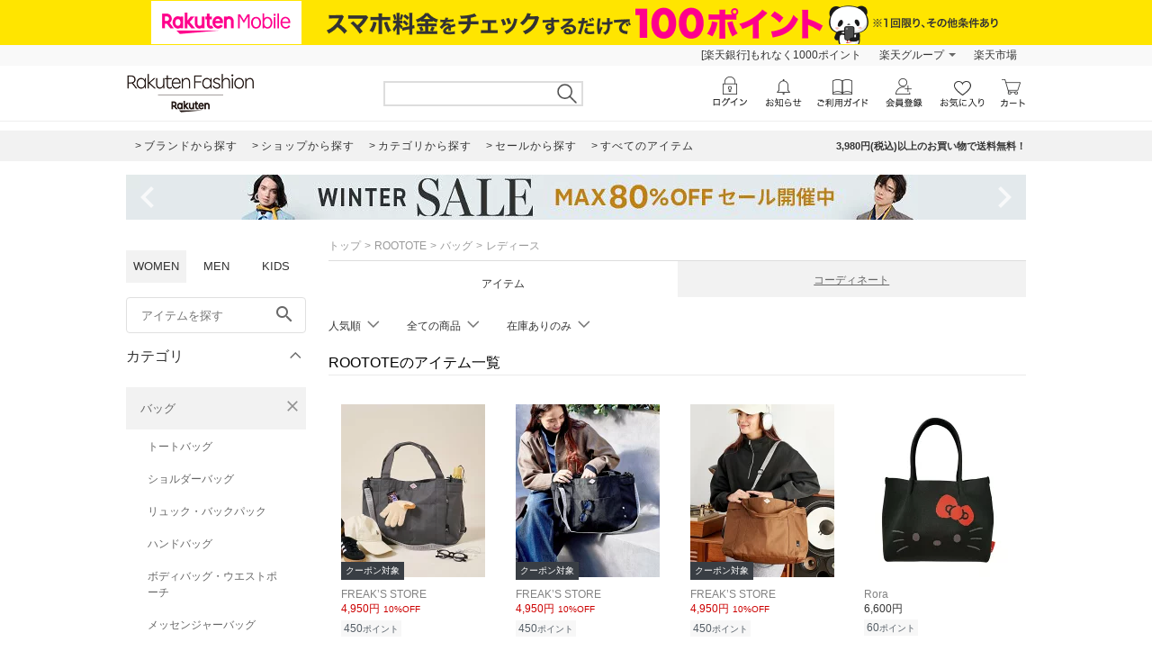

--- FILE ---
content_type: text/html; charset=utf-8
request_url: https://brandavenue.rakuten.co.jp/brand-ROOTOTE/cateb-0000002006/ladies/
body_size: 32817
content:
<!DOCTYPE html><html style="-webkit-text-size-adjust:100%;color:#333" lang="ja"><head><meta charSet="utf-8"/><title>ROOTOTE レディースのバッグアイテム一覧 | Rakuten Fashion(楽天ファッション／旧楽天ブランドアベニュー)</title><link rel="stylesheet" type="text/css" href="https://brandavenue.r10s.jp/com/assets/rf-search/20260107105458/app/pages/rf-search/css/pc-3d50fd05e795d1aaf4c8.bundle.css"/><meta name="keywords" content="通販,新作,送料無料,ファッション,Rakuten Fashion,楽天ファッション,楽天ブランドアベニュー,レディース,バッグ,ROOTOTE"/><meta name="description" content="ROOTOTE レディースのバッグアイテムを買うなら楽天ファッション(旧楽天ブランドアベニュー)★3980円(税込)以上送料無料★レディース、メンズからキッズまで、人気ブランド・アイテムが盛りだくさん！お買い物でポイントが貯まります！"/><link rel="canonical" href="https://brandavenue.rakuten.co.jp/brand-ROOTOTE/cateb-0000002006/ladies/"/><link rel="next" href="https://brandavenue.rakuten.co.jp/brand-ROOTOTE/cateb-0000002006/ladies/?page=2"/><script>dataLayer = [{"gtm-page_type":"category"}];</script><script>(function(w,d,s,l,i){w[l]=w[l]||[];w[l].push({'gtm.start':
  new Date().getTime(),event:'gtm.js'});var f=d.getElementsByTagName(s)[0],
  j=d.createElement(s),dl=l!='dataLayer'?'&l='+l:'';j.async=true;j.src=
  'https://www.googletagmanager.com/gtm.js?id='+i+dl;f.parentNode.insertBefore(j,f);
  })(window,document,'script','dataLayer','GTM-WG6GL7');</script><meta name="robots" content="index"/></head><body style="margin:0;font-family:-apple-system,BlinkMacSystemFont,Roboto,Helvetica Neue,Helvetica,\\30D2\30E9\30AE\30CE\89D2\30B4 ProN W3,Hiragino Kaku Gothic Pro,Meiryo,sans-serif" class=""><div id="root"><div class="container--36UYe"><div class="container--nGf7E"><a class="banner-link--2ONr0" href="https://network.mobile.rakuten.co.jp/campaign/fee-simulation/?l-id=brn_header_app_bnr" target="_blank"><img class="image--1td0y" src="https://brandavenue.r10s.jp/img/library/mno/20240530/yellow_pc_2000x50.png" alt="Rakuten Mobile"/></a></div><div class="container--2SiLH"><div class="menu-wrapper--sgGRS"><ul class="menu-content--iXVF1"><li class="list-content--m5YT5"><a class="text--2eUUN" href="https://member.insight.rakuten.co.jp/campaign/campaign00163.html?scid=wi_ich_rsr_bmd_he_P100">新規登録＆回答で100ポイント!</a></li><li class="list-content--m5YT5"><a class="text--2eUUN pull-down--1bxER" href="https://www.rakuten.co.jp/sitemap/">楽天グループ</a><ul class="pull-down-panel--1TU0S"><li class="pull-down-list--vWTWM"><a href="https://sm.rakuten.co.jp/?scid=wi_rfs_slist&amp;xadid=wi_rfs_slist" rel="nofollow" class="pull-down-text--3AntU">楽天マート</a></li><li class="pull-down-list--vWTWM"><a href="https://beauty.rakuten.co.jp/?scid=wi_grp_gmx_rba_hepullbu_bea" rel="nofollow" class="pull-down-text--3AntU">ビューティ</a></li><li class="pull-down-list--vWTWM"><a href="https://books.rakuten.co.jp/e-book/?scid=wi_grp_gmx_rba_hepullbu_kob" rel="nofollow" class="pull-down-text--3AntU">楽天Kobo</a></li><li class="pull-down-list--vWTWM"><a href="https://ticket.rakuten.co.jp/?scid=wi_grp_gmx_rba_hepullbu_tic" rel="nofollow" class="pull-down-text--3AntU">楽天チケット</a></li><li class="pull-down-list--vWTWM"><a href="https://uranai.rakuten.co.jp/?scid=wi_grp_gmx_rba_hepullbu_frt" rel="nofollow" class="pull-down-text--3AntU">楽天占い</a></li><li class="pull-down-list--vWTWM"><a class="pull-down-text--3AntU" href="https://www.rakuten.co.jp/sitemap/">サービス一覧</a></li></ul></li><li class="list-content--m5YT5"><a class="text--2eUUN" href="https://www.rakuten.co.jp/">楽天市場</a></li></ul></div></div><div class="container--2oEDh" id="headerNav"><div class="inner-contents--2S-JU"><div class="container--27k-Q"><a class="logo-container--2TA6u" href="/ladies/?l-id=brn_head_logo"><img alt="Rakuten Fashion" src="https://brandavenue.r10s.jp/img/library/01/pc_img/rlogo_01.png?fitin=310:45" class=""/></a></div><div class="container--1dYA5"><form class="search-bar--VJzns"><input type="text" class="input--uJrfH" value="" maxLength="255"/><button class="search-button---eMyH" type="submit"><img src="https://brandavenue.r10s.jp/com/assets/rf-search/20260107105458/resources/header_search1369c00a9adb7303bf5ce00c6cdd4ebe.png" class="search-icon--3fL75"/></button><div class="wrapper--3_GQx"></div></form></div></div></div><div class="top--2sIqn"></div><div class="container--1mTob"><div class="navigation-area--2ZuYJ"><div class="link-list-container--36NXM"><a href="https://brandavenue.rakuten.co.jp/brandlist/?l-id=brn_head_brand" class="link-container--LakLm"><span class="link-text--3qEpx">ブランドから探す</span></a><a href="https://brandavenue.rakuten.co.jp/shoplist/?l-id=brn_head_shop" class="link-container--LakLm"><span class="link-text--3qEpx">ショップから探す</span></a><a href="https://brandavenue.rakuten.co.jp/categorylist/?l-id=brn_head_category" class="link-container--LakLm"><span class="link-text--3qEpx">カテゴリから探す</span></a><a href="https://brandavenue.rakuten.co.jp/all-sites/item/ladies/?sale=2&amp;l-id=brn_head_saleitem" class="link-container--LakLm"><span class="link-text--3qEpx">セールから探す</span></a><a href="https://brandavenue.rakuten.co.jp/all-sites/item/ladies/?l-id=brn_head_allitem" class="link-container--LakLm"><span class="link-text--3qEpx">すべてのアイテム</span></a></div><ul class="info-area--iRVFR"><li class="info-text--2dH4F">3,980円(税込)以上のお買い物で送料無料！</li></ul></div></div><div class="container--OOFas container-1000--3fhkU global-wrapper--KXyDI"><div class="slick-slider slick-slider--sHCe9 slick-initialized" dir="ltr"><div class="arrow--18UUB arrow-left--2QVBS"><button class="navigation-button--1bUet"><span class="icon--2WtCU"><i class="material-icons--2hPtE " style="font-size:48px">navigate_before</i></span></button></div><div class="slick-list"><div class="slick-track" style="width:2300%;left:-100%"><div data-index="-1" tabindex="-1" class="slick-slide slick-cloned" aria-hidden="true" style="width:4.3478260869565215%"><div><div class="wrapped-slide--1o-wE"><div style="padding-left:0px;padding-right:0px"><a href="https://brandavenue.rakuten.co.jp/contents/rfapp/?l-id=brn_head_bnr_all_rfapp"><img src="//brandavenue.r10s.jp/img/library/contents/rfapp/20241008/1000_50.jpg?resize=1000:50" alt="【アプリ限定】Rakuten Fashion アプリからの購入でポイント最大3倍"/></a></div></div></div></div><div data-index="0" class="slick-slide slick-active slick-current" tabindex="-1" aria-hidden="false" style="outline:none;width:4.3478260869565215%"><div><div class="wrapped-slide--1o-wE"><div style="padding-left:0px;padding-right:0px"><a href="https://brandavenue.rakuten.co.jp/contents/brandday/?l-id=brn_head_bnr_all_brandday"><img src="//brandavenue.r10s.jp/img/library/contents/brandday/20260118/1000_50.jpg?resize=1000:50" alt="Rakuten Fashion × Rakuten Brand Day 48時間限定 エントリーでポイント最大24倍"/></a></div></div></div></div><div data-index="1" class="slick-slide" tabindex="-1" aria-hidden="true" style="outline:none;width:4.3478260869565215%"><div><div class="wrapped-slide--1o-wE"><div style="padding-left:0px;padding-right:0px"><a href="https://event.rakuten.co.jp/campaign/point-up/wonderfulday/?l-id=brn_head_bnr_all_wonderfulday"><img src="//brandavenue.r10s.jp/img/library/index/20200801_wonderful/1000_50.jpg?resize=1000:50" alt="【楽天市場】エントリーで全ショップポイント3倍！ワンダフルデー"/></a></div></div></div></div><div data-index="2" class="slick-slide" tabindex="-1" aria-hidden="true" style="outline:none;width:4.3478260869565215%"><div><div class="wrapped-slide--1o-wE"><div style="padding-left:0px;padding-right:0px"><a href="https://event.rakuten.co.jp/campaign/rank/point/?l-id=brn_head_bnr_all_ichibathanksday"><img src="//brandavenue.r10s.jp/img/library/index/ichibathanksday/1000_50.jpg?resize=1000:50" alt="【楽天市場】ご愛顧感謝デー ポイント最大4倍"/></a></div></div></div></div><div data-index="3" class="slick-slide" tabindex="-1" aria-hidden="true" style="outline:none;width:4.3478260869565215%"><div><div class="wrapped-slide--1o-wE"><div style="padding-left:0px;padding-right:0px"><a href="https://event.rakuten.co.jp/card/pointday/?l-id=brn_head_bnr_all_pointday"><img src="//brandavenue.r10s.jp/img/library/index/5timescard/20250925/1000_50.jpg?resize=1000:50" alt="【楽天市場】毎月5と0のつく日はエントリー＆楽天カード利用でポイント+3倍でポイント4倍"/></a></div></div></div></div><div data-index="4" class="slick-slide" tabindex="-1" aria-hidden="true" style="outline:none;width:4.3478260869565215%"><div><div class="wrapped-slide--1o-wE"><div style="padding-left:0px;padding-right:0px"><a href="https://brandavenue.rakuten.co.jp/contents/campaign/multiplebuy/?l-id=brn_head_bnr_all_multiplebuy"><img src="//brandavenue.r10s.jp/img/library/contents/campaign/multiplebuy/20260116/1000_50.jpg?resize=1000:50" alt="エントリー＆まとめ買いでポイント2倍"/></a></div></div></div></div><div data-index="5" class="slick-slide" tabindex="-1" aria-hidden="true" style="outline:none;width:4.3478260869565215%"><div><div class="wrapped-slide--1o-wE"><div style="padding-left:0px;padding-right:0px"><a href="https://brandavenue.rakuten.co.jp/contents/sale/?l-id=brn_head_bnr_all_sale"><img src="//brandavenue.r10s.jp/img/library/contents/sale/20260115/1000_50.jpg?resize=1000:50" alt="Winter SALE"/></a></div></div></div></div><div data-index="6" class="slick-slide" tabindex="-1" aria-hidden="true" style="outline:none;width:4.3478260869565215%"><div><div class="wrapped-slide--1o-wE"><div style="padding-left:0px;padding-right:0px"><a href="https://brandavenue.rakuten.co.jp/contents/shoesdeal/?l-id=brn_head_bnr_all_shoesdeal"><img src="//brandavenue.r10s.jp/img/library/contents/shoesdeal/20260113/1000_50.jpg?resize=1000:50" alt="エントリー＆スーパーDEAL対象アイテムご購入でさらにポイントバック"/></a></div></div></div></div><div data-index="7" class="slick-slide" tabindex="-1" aria-hidden="true" style="outline:none;width:4.3478260869565215%"><div><div class="wrapped-slide--1o-wE"><div style="padding-left:0px;padding-right:0px"><a href="https://brandavenue.rakuten.co.jp/contents/brandcoupon/pickup/?l-id=brn_head_bnr_all_brandcoupon"><img src="//brandavenue.r10s.jp/img/library/contents/brandcoupon/pickup/20250410/1000_50.jpg?resize=1000:50" alt="対象ブランド限定クーポン配布中"/></a></div></div></div></div><div data-index="8" class="slick-slide" tabindex="-1" aria-hidden="true" style="outline:none;width:4.3478260869565215%"><div><div class="wrapped-slide--1o-wE"><div style="padding-left:0px;padding-right:0px"><a href="https://brandavenue.rakuten.co.jp/contents/outer/?l-id=brn_head_bnr_all_outer"><img src="//brandavenue.r10s.jp/img/library/contents/outer/20251205/1000_50.jpg?resize=1000:50" alt="2025AW 冬のアウター特集"/></a></div></div></div></div><div data-index="9" class="slick-slide" tabindex="-1" aria-hidden="true" style="outline:none;width:4.3478260869565215%"><div><div class="wrapped-slide--1o-wE"><div style="padding-left:0px;padding-right:0px"><a href="https://brandavenue.rakuten.co.jp/contents/tops/?l-id=brn_head_bnr_all_tops"><img src="//brandavenue.r10s.jp/img/library/contents/tops/20251106/1000_50.jpg?resize=1000:50" alt="2025AW 冬のトップス特集"/></a></div></div></div></div><div data-index="10" class="slick-slide" tabindex="-1" aria-hidden="true" style="outline:none;width:4.3478260869565215%"><div><div class="wrapped-slide--1o-wE"><div style="padding-left:0px;padding-right:0px"><a href="https://brandavenue.rakuten.co.jp/contents/rfapp/?l-id=brn_head_bnr_all_rfapp"><img src="//brandavenue.r10s.jp/img/library/contents/rfapp/20241008/1000_50.jpg?resize=1000:50" alt="【アプリ限定】Rakuten Fashion アプリからの購入でポイント最大3倍"/></a></div></div></div></div><div data-index="11" tabindex="-1" class="slick-slide slick-cloned" aria-hidden="true" style="width:4.3478260869565215%"><div><div class="wrapped-slide--1o-wE"><div style="padding-left:0px;padding-right:0px"><a href="https://brandavenue.rakuten.co.jp/contents/brandday/?l-id=brn_head_bnr_all_brandday"><img src="//brandavenue.r10s.jp/img/library/contents/brandday/20260118/1000_50.jpg?resize=1000:50" alt="Rakuten Fashion × Rakuten Brand Day 48時間限定 エントリーでポイント最大24倍"/></a></div></div></div></div><div data-index="12" tabindex="-1" class="slick-slide slick-cloned" aria-hidden="true" style="width:4.3478260869565215%"><div><div class="wrapped-slide--1o-wE"><div style="padding-left:0px;padding-right:0px"><a href="https://event.rakuten.co.jp/campaign/point-up/wonderfulday/?l-id=brn_head_bnr_all_wonderfulday"><img src="//brandavenue.r10s.jp/img/library/index/20200801_wonderful/1000_50.jpg?resize=1000:50" alt="【楽天市場】エントリーで全ショップポイント3倍！ワンダフルデー"/></a></div></div></div></div><div data-index="13" tabindex="-1" class="slick-slide slick-cloned" aria-hidden="true" style="width:4.3478260869565215%"><div><div class="wrapped-slide--1o-wE"><div style="padding-left:0px;padding-right:0px"><a href="https://event.rakuten.co.jp/campaign/rank/point/?l-id=brn_head_bnr_all_ichibathanksday"><img src="//brandavenue.r10s.jp/img/library/index/ichibathanksday/1000_50.jpg?resize=1000:50" alt="【楽天市場】ご愛顧感謝デー ポイント最大4倍"/></a></div></div></div></div><div data-index="14" tabindex="-1" class="slick-slide slick-cloned" aria-hidden="true" style="width:4.3478260869565215%"><div><div class="wrapped-slide--1o-wE"><div style="padding-left:0px;padding-right:0px"><a href="https://event.rakuten.co.jp/card/pointday/?l-id=brn_head_bnr_all_pointday"><img src="//brandavenue.r10s.jp/img/library/index/5timescard/20250925/1000_50.jpg?resize=1000:50" alt="【楽天市場】毎月5と0のつく日はエントリー＆楽天カード利用でポイント+3倍でポイント4倍"/></a></div></div></div></div><div data-index="15" tabindex="-1" class="slick-slide slick-cloned" aria-hidden="true" style="width:4.3478260869565215%"><div><div class="wrapped-slide--1o-wE"><div style="padding-left:0px;padding-right:0px"><a href="https://brandavenue.rakuten.co.jp/contents/campaign/multiplebuy/?l-id=brn_head_bnr_all_multiplebuy"><img src="//brandavenue.r10s.jp/img/library/contents/campaign/multiplebuy/20260116/1000_50.jpg?resize=1000:50" alt="エントリー＆まとめ買いでポイント2倍"/></a></div></div></div></div><div data-index="16" tabindex="-1" class="slick-slide slick-cloned" aria-hidden="true" style="width:4.3478260869565215%"><div><div class="wrapped-slide--1o-wE"><div style="padding-left:0px;padding-right:0px"><a href="https://brandavenue.rakuten.co.jp/contents/sale/?l-id=brn_head_bnr_all_sale"><img src="//brandavenue.r10s.jp/img/library/contents/sale/20260115/1000_50.jpg?resize=1000:50" alt="Winter SALE"/></a></div></div></div></div><div data-index="17" tabindex="-1" class="slick-slide slick-cloned" aria-hidden="true" style="width:4.3478260869565215%"><div><div class="wrapped-slide--1o-wE"><div style="padding-left:0px;padding-right:0px"><a href="https://brandavenue.rakuten.co.jp/contents/shoesdeal/?l-id=brn_head_bnr_all_shoesdeal"><img src="//brandavenue.r10s.jp/img/library/contents/shoesdeal/20260113/1000_50.jpg?resize=1000:50" alt="エントリー＆スーパーDEAL対象アイテムご購入でさらにポイントバック"/></a></div></div></div></div><div data-index="18" tabindex="-1" class="slick-slide slick-cloned" aria-hidden="true" style="width:4.3478260869565215%"><div><div class="wrapped-slide--1o-wE"><div style="padding-left:0px;padding-right:0px"><a href="https://brandavenue.rakuten.co.jp/contents/brandcoupon/pickup/?l-id=brn_head_bnr_all_brandcoupon"><img src="//brandavenue.r10s.jp/img/library/contents/brandcoupon/pickup/20250410/1000_50.jpg?resize=1000:50" alt="対象ブランド限定クーポン配布中"/></a></div></div></div></div><div data-index="19" tabindex="-1" class="slick-slide slick-cloned" aria-hidden="true" style="width:4.3478260869565215%"><div><div class="wrapped-slide--1o-wE"><div style="padding-left:0px;padding-right:0px"><a href="https://brandavenue.rakuten.co.jp/contents/outer/?l-id=brn_head_bnr_all_outer"><img src="//brandavenue.r10s.jp/img/library/contents/outer/20251205/1000_50.jpg?resize=1000:50" alt="2025AW 冬のアウター特集"/></a></div></div></div></div><div data-index="20" tabindex="-1" class="slick-slide slick-cloned" aria-hidden="true" style="width:4.3478260869565215%"><div><div class="wrapped-slide--1o-wE"><div style="padding-left:0px;padding-right:0px"><a href="https://brandavenue.rakuten.co.jp/contents/tops/?l-id=brn_head_bnr_all_tops"><img src="//brandavenue.r10s.jp/img/library/contents/tops/20251106/1000_50.jpg?resize=1000:50" alt="2025AW 冬のトップス特集"/></a></div></div></div></div><div data-index="21" tabindex="-1" class="slick-slide slick-cloned" aria-hidden="true" style="width:4.3478260869565215%"><div><div class="wrapped-slide--1o-wE"><div style="padding-left:0px;padding-right:0px"><a href="https://brandavenue.rakuten.co.jp/contents/rfapp/?l-id=brn_head_bnr_all_rfapp"><img src="//brandavenue.r10s.jp/img/library/contents/rfapp/20241008/1000_50.jpg?resize=1000:50" alt="【アプリ限定】Rakuten Fashion アプリからの購入でポイント最大3倍"/></a></div></div></div></div></div></div><div class="arrow--18UUB arrow-right--2Z7YI"><button class="navigation-button--1bUet"><span class="icon--2WtCU"><i class="material-icons--2hPtE " style="font-size:48px">navigate_next</i></span></button></div></div></div><div class="container--3ioZx"><div class="container--2xKny"><div id="left-wrapper" class="container--3rP55"><aside class="container--2Hy4c"><div class="container--2HsFs"><ul class="ul--uiJYm"><li class="li--3fd0W"><a class="a-active--1Txpw" href="/?l-id=brn_common_gendertabw">WOMEN</a></li><li class="li--3fd0W"><a class="a-inactive--_TgKK" href="/men/?l-id=brn_common_gendertabm">MEN</a></li><li class="li--3fd0W"><a class="a-inactive--_TgKK" href="/kids/?l-id=brn_common_gendertabk">KIDS</a></li></ul></div><div class="container--1yP6n"><form><input type="text" name="freeWord" aria-label="freeWord" class="input-area--1FGsO" autoComplete="off" value="" placeholder="アイテムを探す" id="rf-search-free-word"/><button class="search-button--37G-l" type="submit"><span class="icon--2WtCU"><i class="material-icons--2hPtE ">search</i></span></button></form></div><div class="container--2Knrn" aria-expanded="true"><div id="rf-search-category-filter" class="title-area--UsJDI">カテゴリ<div class="indicator--3_99K"><div class="icon--37u_I common-chevron-up--1hdcj"></div></div></div><div class="children-container-expanded--2Ggsa" data-testid="accordion" style="max-height:none"><ul class="container--2LLJy"><li class="category--IHm-d" id="firstCategory"><div class="l-category-selected--29InB"><a class="text-common--t3_tf text-category-selected--21bwH">バッグ</a><button class="clear-button--2GSte"><span class="icon--2WtCU" style="margin:0"><i class="material-icons--2hPtE layout-block--HsB52 color-gray--6u0Ht" style="font-size:20px">close</i></span></button></div><div class="sub-category-list-container--H1jDf"><ul class="list-common--1g2w1"><li class="sub-category--1Wi_w"><a class="text-common--t3_tf text-sub-category--55WFY">トートバッグ</a></li><li class="sub-category--1Wi_w"><a class="text-common--t3_tf text-sub-category--55WFY">ショルダーバッグ</a></li><li class="sub-category--1Wi_w"><a class="text-common--t3_tf text-sub-category--55WFY">リュック・バックパック</a></li><li class="sub-category--1Wi_w"><a class="text-common--t3_tf text-sub-category--55WFY">ハンドバッグ</a></li><li class="sub-category--1Wi_w"><a class="text-common--t3_tf text-sub-category--55WFY">ボディバッグ・ウエストポーチ</a></li><li class="sub-category--1Wi_w"><a class="text-common--t3_tf text-sub-category--55WFY">メッセンジャーバッグ</a></li><li class="sub-category--1Wi_w"><a class="text-common--t3_tf text-sub-category--55WFY">ビジネスバッグ・ブリーフケース</a></li><li class="sub-category--1Wi_w"><a class="text-common--t3_tf text-sub-category--55WFY">エコバッグ・サブバッグ</a></li><li class="sub-category--1Wi_w"><a class="text-common--t3_tf text-sub-category--55WFY">ボストンバッグ</a></li><li class="sub-category--1Wi_w"><a class="text-common--t3_tf text-sub-category--55WFY">ドラムバッグ</a></li><li class="sub-category--1Wi_w"><a class="text-common--t3_tf text-sub-category--55WFY">クラッチバッグ</a></li><li class="sub-category--1Wi_w"><a class="text-common--t3_tf text-sub-category--55WFY">かごバッグ</a></li><li class="sub-category--1Wi_w"><a class="text-common--t3_tf text-sub-category--55WFY">スーツケース・キャリーバッグ</a></li><li class="sub-category--1Wi_w"><a class="text-common--t3_tf text-sub-category--55WFY">その他のバッグ</a></li></ul></div></li><li class="category--IHm-d"><div class="container--2Knrn" aria-expanded="false"><div class="title-area--UsJDI layout-category-filter--1LaUj">その他のカテゴリ<div class="indicator--3_99K"><div class="icon--37u_I common-chevron-down--2ojoF"></div></div></div><div class="children-container--zT1cp" data-testid="accordion" style="max-height:0px"><ul class="list-common--1g2w1"><li class="category--IHm-d" id="firstOtherCategory"><div class="l-category--1lQKa"><a class="text-common--t3_tf text-category--GQdVt">トップス<div class="indicator--3ZZ18"><div class="icon--37u_I common-chevron-right--Dvexs"></div></div></a></div><div class="container--1NFAi" style="width:400px"><ul class="list-container-common--1zaZ_ list-container--VbD2u" style="width:200px"><li class="each-category--2wisN"><a class="text--1OCMm">カットソー・Tシャツ</a></li><li class="each-category--2wisN"><a class="text--1OCMm">シャツ・ブラウス</a></li><li class="each-category--2wisN"><a class="text--1OCMm">ニット</a></li><li class="each-category--2wisN"><a class="text--1OCMm">カーディガン</a></li><li class="each-category--2wisN"><a class="text--1OCMm">スウェット・トレーナー</a></li><li class="each-category--2wisN"><a class="text--1OCMm">パーカー・フーディー</a></li><li class="each-category--2wisN"><a class="text--1OCMm">ベスト・ジレ</a></li><li class="each-category--2wisN"><a class="text--1OCMm">ポロシャツ</a></li><li class="each-category--2wisN"><a class="text--1OCMm">アンサンブル</a></li><li class="each-category--2wisN"><a class="text--1OCMm">ノースリーブ・タンクトップ</a></li><li class="each-category--2wisN"><a class="text--1OCMm">キャミソール</a></li></ul><ul class="list-container-common--1zaZ_ list-container--VbD2u" style="width:200px"><li class="each-category--2wisN"><a class="text--1OCMm">ベアトップ</a></li><li class="each-category--2wisN"><a class="text--1OCMm">その他のトップス</a></li></ul></div></li><li class="category--IHm-d"><div class="l-category--1lQKa"><a class="text-common--t3_tf text-category--GQdVt">ジャケット・アウター<div class="indicator--3ZZ18"><div class="icon--37u_I common-chevron-right--Dvexs"></div></div></a></div><div class="container--1NFAi" style="width:400px"><ul class="list-container-common--1zaZ_ list-container--VbD2u" style="width:200px"><li class="each-category--2wisN"><a class="text--1OCMm">テーラードジャケット・ブレザー</a></li><li class="each-category--2wisN"><a class="text--1OCMm">ノーカラージャケット</a></li><li class="each-category--2wisN"><a class="text--1OCMm">ステンカラーコート</a></li><li class="each-category--2wisN"><a class="text--1OCMm">トレンチコート</a></li><li class="each-category--2wisN"><a class="text--1OCMm">ブルゾン・ジャンパー</a></li><li class="each-category--2wisN"><a class="text--1OCMm">ナイロンジャケット</a></li><li class="each-category--2wisN"><a class="text--1OCMm">マウンテンパーカー</a></li><li class="each-category--2wisN"><a class="text--1OCMm">ダウンジャケット・ダウンベスト</a></li><li class="each-category--2wisN"><a class="text--1OCMm">デニムジャケット</a></li><li class="each-category--2wisN"><a class="text--1OCMm">ライダースジャケット</a></li><li class="each-category--2wisN"><a class="text--1OCMm">MA-1</a></li></ul><ul class="list-container-common--1zaZ_ list-container--VbD2u" style="width:200px"><li class="each-category--2wisN"><a class="text--1OCMm">ミリタリージャケット</a></li><li class="each-category--2wisN"><a class="text--1OCMm">カバーオール・ワークジャケット</a></li><li class="each-category--2wisN"><a class="text--1OCMm">スタジャン・スカジャン</a></li><li class="each-category--2wisN"><a class="text--1OCMm">ダッフルコート</a></li><li class="each-category--2wisN"><a class="text--1OCMm">モッズコート</a></li><li class="each-category--2wisN"><a class="text--1OCMm">ピーコート</a></li><li class="each-category--2wisN"><a class="text--1OCMm">チェスターコート</a></li><li class="each-category--2wisN"><a class="text--1OCMm">ムートンコート</a></li><li class="each-category--2wisN"><a class="text--1OCMm">ポンチョ</a></li><li class="each-category--2wisN"><a class="text--1OCMm">レインコート</a></li><li class="each-category--2wisN"><a class="text--1OCMm">その他のジャケット・アウター</a></li></ul></div></li><li class="category--IHm-d"><div class="l-category--1lQKa"><a class="text-common--t3_tf text-category--GQdVt">パンツ<div class="indicator--3ZZ18"><div class="icon--37u_I common-chevron-right--Dvexs"></div></div></a></div><div class="container--1NFAi" style="width:200px"><ul class="list-container-common--1zaZ_ list-container--VbD2u" style="width:200px"><li class="each-category--2wisN"><a class="text--1OCMm">ジーンズ・デニムパンツ</a></li><li class="each-category--2wisN"><a class="text--1OCMm">スラックス・ドレスパンツ</a></li><li class="each-category--2wisN"><a class="text--1OCMm">ジャージ・スウェットパンツ</a></li><li class="each-category--2wisN"><a class="text--1OCMm">カーゴパンツ</a></li><li class="each-category--2wisN"><a class="text--1OCMm">チノパンツ</a></li><li class="each-category--2wisN"><a class="text--1OCMm">キュロット</a></li><li class="each-category--2wisN"><a class="text--1OCMm">その他のパンツ</a></li></ul></div></li><li class="category--IHm-d"><div class="l-category--1lQKa"><a class="text-common--t3_tf text-category--GQdVt">ワンピース・ドレス<div class="indicator--3ZZ18"><div class="icon--37u_I common-chevron-right--Dvexs"></div></div></a></div><div class="container--1NFAi" style="width:200px"><ul class="list-container-common--1zaZ_ list-container--VbD2u" style="width:200px"><li class="each-category--2wisN"><a class="text--1OCMm">ワンピース</a></li><li class="each-category--2wisN"><a class="text--1OCMm">シャツワンピース</a></li><li class="each-category--2wisN"><a class="text--1OCMm">ドレス</a></li><li class="each-category--2wisN"><a class="text--1OCMm">チュニック</a></li><li class="each-category--2wisN"><a class="text--1OCMm">ジャンパースカート</a></li><li class="each-category--2wisN"><a class="text--1OCMm">その他のワンピース・ドレス</a></li></ul></div></li><li class="category--IHm-d"><div class="l-category--1lQKa"><a class="text-common--t3_tf text-category--GQdVt">スカート<div class="indicator--3ZZ18"><div class="icon--37u_I common-chevron-right--Dvexs"></div></div></a></div><div class="container--1NFAi" style="width:200px"><ul class="list-container-common--1zaZ_ list-container--VbD2u" style="width:200px"><li class="each-category--2wisN"><a class="text--1OCMm">ロング・マキシスカート</a></li><li class="each-category--2wisN"><a class="text--1OCMm">ミディアムスカート</a></li><li class="each-category--2wisN"><a class="text--1OCMm">ミニスカート</a></li><li class="each-category--2wisN"><a class="text--1OCMm">その他のスカート</a></li></ul></div></li><li class="category--IHm-d"><div class="l-category--1lQKa"><a class="text-common--t3_tf text-category--GQdVt">オールインワン・オーバーオール<div class="indicator--3ZZ18"><div class="icon--37u_I common-chevron-right--Dvexs"></div></div></a></div><div class="container--1NFAi" style="width:200px"><ul class="list-container-common--1zaZ_ list-container--VbD2u" style="width:200px"><li class="each-category--2wisN"><a class="text--1OCMm">オーバーオール・サロペット</a></li><li class="each-category--2wisN"><a class="text--1OCMm">オールインワン・つなぎ</a></li><li class="each-category--2wisN"><a class="text--1OCMm">その他のオールインワン・オーバーオール</a></li></ul></div></li><li class="category--IHm-d"><div class="l-category--1lQKa"><a class="text-common--t3_tf text-category--GQdVt">シューズ・靴<div class="indicator--3ZZ18"><div class="icon--37u_I common-chevron-right--Dvexs"></div></div></a></div><div class="container--1NFAi" style="width:400px"><ul class="list-container-common--1zaZ_ list-container--VbD2u" style="width:200px"><li class="each-category--2wisN"><a class="text--1OCMm">スニーカー</a></li><li class="each-category--2wisN"><a class="text--1OCMm">サンダル</a></li><li class="each-category--2wisN"><a class="text--1OCMm">ミュール</a></li><li class="each-category--2wisN"><a class="text--1OCMm">ブーツ</a></li><li class="each-category--2wisN"><a class="text--1OCMm">パンプス</a></li><li class="each-category--2wisN"><a class="text--1OCMm">レースアップ・ドレスシューズ</a></li><li class="each-category--2wisN"><a class="text--1OCMm">バレエシューズ</a></li><li class="each-category--2wisN"><a class="text--1OCMm">ローファー</a></li><li class="each-category--2wisN"><a class="text--1OCMm">スリッポン</a></li><li class="each-category--2wisN"><a class="text--1OCMm">モカシン・デッキシューズ</a></li><li class="each-category--2wisN"><a class="text--1OCMm">レインシューズ・ブーツ</a></li></ul><ul class="list-container-common--1zaZ_ list-container--VbD2u" style="width:200px"><li class="each-category--2wisN"><a class="text--1OCMm">シューケア用品・シューズ小物</a></li><li class="each-category--2wisN"><a class="text--1OCMm">その他のシューズ・靴</a></li></ul></div></li><li class="category--IHm-d"><div class="l-category--1lQKa"><a class="text-common--t3_tf text-category--GQdVt">インナー・ルームウェア<div class="indicator--3ZZ18"><div class="icon--37u_I common-chevron-right--Dvexs"></div></div></a></div><div class="container--1NFAi" style="width:200px"><ul class="list-container-common--1zaZ_ list-container--VbD2u" style="width:200px"><li class="each-category--2wisN"><a class="text--1OCMm">ショーツ</a></li><li class="each-category--2wisN"><a class="text--1OCMm">ブラジャー</a></li><li class="each-category--2wisN"><a class="text--1OCMm">ブラ＆ショーツセット</a></li><li class="each-category--2wisN"><a class="text--1OCMm">ボクサーパンツ・トランクス</a></li><li class="each-category--2wisN"><a class="text--1OCMm">パジャマ</a></li><li class="each-category--2wisN"><a class="text--1OCMm">その他のインナー・ルームウェア</a></li></ul></div></li><li class="category--IHm-d"><div class="l-category--1lQKa"><a class="text-common--t3_tf text-category--GQdVt">靴下・レッグウェア<div class="indicator--3ZZ18"><div class="icon--37u_I common-chevron-right--Dvexs"></div></div></a></div><div class="container--1NFAi" style="width:200px"><ul class="list-container-common--1zaZ_ list-container--VbD2u" style="width:200px"><li class="each-category--2wisN"><a class="text--1OCMm">靴下</a></li><li class="each-category--2wisN"><a class="text--1OCMm">タイツ・ストッキング・パンスト</a></li><li class="each-category--2wisN"><a class="text--1OCMm">レギンス・スパッツ</a></li><li class="each-category--2wisN"><a class="text--1OCMm">レッグウォーマー</a></li><li class="each-category--2wisN"><a class="text--1OCMm">その他の靴下・レッグウェア</a></li></ul></div></li><li class="category--IHm-d"><div class="l-category--1lQKa"><a class="text-common--t3_tf text-category--GQdVt">ファッション雑貨<div class="indicator--3ZZ18"><div class="icon--37u_I common-chevron-right--Dvexs"></div></div></a></div><div class="container--1NFAi" style="width:400px"><ul class="list-container-common--1zaZ_ list-container--VbD2u" style="width:200px"><li class="each-category--2wisN"><a class="text--1OCMm">ベルト</a></li><li class="each-category--2wisN"><a class="text--1OCMm">サスペンダー</a></li><li class="each-category--2wisN"><a class="text--1OCMm">ハンカチ・ハンドタオル</a></li><li class="each-category--2wisN"><a class="text--1OCMm">スカーフ・バンダナ</a></li><li class="each-category--2wisN"><a class="text--1OCMm">傘・長傘</a></li><li class="each-category--2wisN"><a class="text--1OCMm">折りたたみ傘</a></li><li class="each-category--2wisN"><a class="text--1OCMm">メガネ</a></li><li class="each-category--2wisN"><a class="text--1OCMm">サングラス</a></li><li class="each-category--2wisN"><a class="text--1OCMm">チャーム・キーチェーン</a></li><li class="each-category--2wisN"><a class="text--1OCMm">マフラー・ストール・ネックウォーマー</a></li><li class="each-category--2wisN"><a class="text--1OCMm">手袋</a></li></ul><ul class="list-container-common--1zaZ_ list-container--VbD2u" style="width:200px"><li class="each-category--2wisN"><a class="text--1OCMm">イヤーマフ</a></li><li class="each-category--2wisN"><a class="text--1OCMm">付け襟</a></li><li class="each-category--2wisN"><a class="text--1OCMm">マスク</a></li><li class="each-category--2wisN"><a class="text--1OCMm">その他のファッション雑貨</a></li></ul></div></li><li class="category--IHm-d"><div class="l-category--1lQKa"><a class="text-common--t3_tf text-category--GQdVt">アクセサリー・腕時計<div class="indicator--3ZZ18"><div class="icon--37u_I common-chevron-right--Dvexs"></div></div></a></div><div class="container--1NFAi" style="width:200px"><ul class="list-container-common--1zaZ_ list-container--VbD2u" style="width:200px"><li class="each-category--2wisN"><a class="text--1OCMm">ネックレス</a></li><li class="each-category--2wisN"><a class="text--1OCMm">チョーカー</a></li><li class="each-category--2wisN"><a class="text--1OCMm">ピアス</a></li><li class="each-category--2wisN"><a class="text--1OCMm">イヤリング・イヤーカフ</a></li><li class="each-category--2wisN"><a class="text--1OCMm">リング・指輪</a></li><li class="each-category--2wisN"><a class="text--1OCMm">ブレスレット・バングル</a></li><li class="each-category--2wisN"><a class="text--1OCMm">ブローチ・コサージュ・バッジ</a></li><li class="each-category--2wisN"><a class="text--1OCMm">アンクレット</a></li><li class="each-category--2wisN"><a class="text--1OCMm">腕時計</a></li><li class="each-category--2wisN"><a class="text--1OCMm">その他のアクセサリー・腕時計</a></li></ul></div></li><li class="category--IHm-d"><div class="l-category--1lQKa"><a class="text-common--t3_tf text-category--GQdVt">財布・ポーチ・ケース<div class="indicator--3ZZ18"><div class="icon--37u_I common-chevron-right--Dvexs"></div></div></a></div><div class="container--1NFAi" style="width:200px"><ul class="list-container-common--1zaZ_ list-container--VbD2u" style="width:200px"><li class="each-category--2wisN"><a class="text--1OCMm">財布</a></li><li class="each-category--2wisN"><a class="text--1OCMm">コインケース・小銭入れ・札入れ</a></li><li class="each-category--2wisN"><a class="text--1OCMm">ポーチ</a></li><li class="each-category--2wisN"><a class="text--1OCMm">パスケース・定期入れ</a></li><li class="each-category--2wisN"><a class="text--1OCMm">名刺入れ・カードケース</a></li><li class="each-category--2wisN"><a class="text--1OCMm">その他の財布・ポーチ・ケース</a></li></ul></div></li><li class="category--IHm-d"><div class="l-category--1lQKa"><a class="text-common--t3_tf text-category--GQdVt">帽子<div class="indicator--3ZZ18"><div class="icon--37u_I common-chevron-right--Dvexs"></div></div></a></div><div class="container--1NFAi" style="width:200px"><ul class="list-container-common--1zaZ_ list-container--VbD2u" style="width:200px"><li class="each-category--2wisN"><a class="text--1OCMm">キャップ</a></li><li class="each-category--2wisN"><a class="text--1OCMm">ハット</a></li><li class="each-category--2wisN"><a class="text--1OCMm">ニット帽・ビーニー</a></li><li class="each-category--2wisN"><a class="text--1OCMm">ハンチング・ベレー帽</a></li><li class="each-category--2wisN"><a class="text--1OCMm">キャスケット</a></li><li class="each-category--2wisN"><a class="text--1OCMm">サンバイザー</a></li><li class="each-category--2wisN"><a class="text--1OCMm">その他の帽子</a></li></ul></div></li><li class="category--IHm-d"><div class="l-category--1lQKa"><a class="text-common--t3_tf text-category--GQdVt">ヘアアクセサリー<div class="indicator--3ZZ18"><div class="icon--37u_I common-chevron-right--Dvexs"></div></div></a></div><div class="container--1NFAi" style="width:200px"><ul class="list-container-common--1zaZ_ list-container--VbD2u" style="width:200px"><li class="each-category--2wisN"><a class="text--1OCMm">バレッタ・ヘアクリップ・ヘアピン</a></li><li class="each-category--2wisN"><a class="text--1OCMm">ヘアゴム</a></li><li class="each-category--2wisN"><a class="text--1OCMm">カチューシャ・ヘアバンド</a></li><li class="each-category--2wisN"><a class="text--1OCMm">その他のヘアアクセサリー</a></li></ul></div></li><li class="category--IHm-d"><div class="l-category--1lQKa"><a class="text-common--t3_tf text-category--GQdVt">マタニティウェア・ベビー用品<div class="indicator--3ZZ18"><div class="icon--37u_I common-chevron-right--Dvexs"></div></div></a></div><div class="container--1NFAi" style="width:200px"><ul class="list-container-common--1zaZ_ list-container--VbD2u" style="width:200px"><li class="each-category--2wisN"><a class="text--1OCMm">マタニティインナー・肌着</a></li><li class="each-category--2wisN"><a class="text--1OCMm">マタニティトップス</a></li><li class="each-category--2wisN"><a class="text--1OCMm">マタニティパンツ・スカート</a></li><li class="each-category--2wisN"><a class="text--1OCMm">マタニティワンピース・フォーマル</a></li><li class="each-category--2wisN"><a class="text--1OCMm">マザーズバッグ・おむつポーチ</a></li><li class="each-category--2wisN"><a class="text--1OCMm">母子手帳ケース</a></li><li class="each-category--2wisN"><a class="text--1OCMm">その他のマタニティグッズ</a></li></ul></div></li><li class="category--IHm-d"><div class="l-category--1lQKa"><a class="text-common--t3_tf text-category--GQdVt">スーツ・フォーマル<div class="indicator--3ZZ18"><div class="icon--37u_I common-chevron-right--Dvexs"></div></div></a></div><div class="container--1NFAi" style="width:200px"><ul class="list-container-common--1zaZ_ list-container--VbD2u" style="width:200px"><li class="each-category--2wisN"><a class="text--1OCMm">セットアップスーツ</a></li><li class="each-category--2wisN"><a class="text--1OCMm">Yシャツ・カッターシャツ</a></li><li class="each-category--2wisN"><a class="text--1OCMm">ネクタイ・蝶ネクタイ</a></li><li class="each-category--2wisN"><a class="text--1OCMm">スーツジャケット</a></li><li class="each-category--2wisN"><a class="text--1OCMm">スーツパンツ</a></li><li class="each-category--2wisN"><a class="text--1OCMm">スーツベスト</a></li><li class="each-category--2wisN"><a class="text--1OCMm">スーツスカート</a></li><li class="each-category--2wisN"><a class="text--1OCMm">スーツワンピース</a></li><li class="each-category--2wisN"><a class="text--1OCMm">スーツ系小物</a></li></ul></div></li><li class="category--IHm-d"><div class="l-category--1lQKa"><a class="text-common--t3_tf text-category--GQdVt">水着・スイムグッズ<div class="indicator--3ZZ18"><div class="icon--37u_I common-chevron-right--Dvexs"></div></div></a></div><div class="container--1NFAi" style="width:200px"><ul class="list-container-common--1zaZ_ list-container--VbD2u" style="width:200px"><li class="each-category--2wisN"><a class="text--1OCMm">水着</a></li><li class="each-category--2wisN"><a class="text--1OCMm">ラッシュガード</a></li><li class="each-category--2wisN"><a class="text--1OCMm">その他の水着・スイムグッズ</a></li></ul></div></li><li class="category--IHm-d"><div class="l-category--1lQKa"><a class="text-common--t3_tf text-category--GQdVt">着物・浴衣・和装小物<div class="indicator--3ZZ18"><div class="icon--37u_I common-chevron-right--Dvexs"></div></div></a></div><div class="container--1NFAi" style="width:200px"><ul class="list-container-common--1zaZ_ list-container--VbD2u" style="width:200px"><li class="each-category--2wisN"><a class="text--1OCMm">浴衣</a></li><li class="each-category--2wisN"><a class="text--1OCMm">着物</a></li><li class="each-category--2wisN"><a class="text--1OCMm">和装小物</a></li></ul></div></li><li class="category--IHm-d"><div class="l-category--1lQKa"><a class="text-common--t3_tf text-category--GQdVt">スキンケア<div class="indicator--3ZZ18"><div class="icon--37u_I common-chevron-right--Dvexs"></div></div></a></div><div class="container--1NFAi" style="width:400px"><ul class="list-container-common--1zaZ_ list-container--VbD2u" style="width:200px"><li class="each-category--2wisN"><a class="text--1OCMm">クレンジング</a></li><li class="each-category--2wisN"><a class="text--1OCMm">洗顔料・洗顔フォーム</a></li><li class="each-category--2wisN"><a class="text--1OCMm">化粧水</a></li><li class="each-category--2wisN"><a class="text--1OCMm">乳液</a></li><li class="each-category--2wisN"><a class="text--1OCMm">美容液・オイル・クリーム</a></li><li class="each-category--2wisN"><a class="text--1OCMm">ブースター・導入液</a></li><li class="each-category--2wisN"><a class="text--1OCMm">オールインワン</a></li><li class="each-category--2wisN"><a class="text--1OCMm">パック・フェイスマスク</a></li><li class="each-category--2wisN"><a class="text--1OCMm">アイクリーム・まつげ美容液・アイケア</a></li><li class="each-category--2wisN"><a class="text--1OCMm">リップクリーム・リップケア</a></li><li class="each-category--2wisN"><a class="text--1OCMm">日焼け止め・UVケア</a></li></ul><ul class="list-container-common--1zaZ_ list-container--VbD2u" style="width:200px"><li class="each-category--2wisN"><a class="text--1OCMm">その他のスキンケア</a></li></ul></div></li><li class="category--IHm-d"><div class="l-category--1lQKa"><a class="text-common--t3_tf text-category--GQdVt">ベースメイク<div class="indicator--3ZZ18"><div class="icon--37u_I common-chevron-right--Dvexs"></div></div></a></div><div class="container--1NFAi" style="width:200px"><ul class="list-container-common--1zaZ_ list-container--VbD2u" style="width:200px"><li class="each-category--2wisN"><a class="text--1OCMm">化粧下地</a></li><li class="each-category--2wisN"><a class="text--1OCMm">ファンデーション</a></li><li class="each-category--2wisN"><a class="text--1OCMm">コンシーラー</a></li><li class="each-category--2wisN"><a class="text--1OCMm">フェイスパウダー</a></li><li class="each-category--2wisN"><a class="text--1OCMm">BB・CCクリーム</a></li><li class="each-category--2wisN"><a class="text--1OCMm">その他のベースメイク</a></li></ul></div></li><li class="category--IHm-d"><div class="l-category--1lQKa"><a class="text-common--t3_tf text-category--GQdVt">メイクアップ<div class="indicator--3ZZ18"><div class="icon--37u_I common-chevron-right--Dvexs"></div></div></a></div><div class="container--1NFAi" style="width:200px"><ul class="list-container-common--1zaZ_ list-container--VbD2u" style="width:200px"><li class="each-category--2wisN"><a class="text--1OCMm">アイブロウ</a></li><li class="each-category--2wisN"><a class="text--1OCMm">アイシャドウ</a></li><li class="each-category--2wisN"><a class="text--1OCMm">アイライナー</a></li><li class="each-category--2wisN"><a class="text--1OCMm">マスカラ</a></li><li class="each-category--2wisN"><a class="text--1OCMm">口紅・リップ・グロス</a></li><li class="each-category--2wisN"><a class="text--1OCMm">チーク</a></li><li class="each-category--2wisN"><a class="text--1OCMm">ハイライト・シェーディング</a></li><li class="each-category--2wisN"><a class="text--1OCMm">その他のメイクアップ</a></li></ul></div></li><li class="category--IHm-d"><div class="l-category--1lQKa"><a class="text-common--t3_tf text-category--GQdVt">ネイル<div class="indicator--3ZZ18"><div class="icon--37u_I common-chevron-right--Dvexs"></div></div></a></div><div class="container--1NFAi" style="width:200px"><ul class="list-container-common--1zaZ_ list-container--VbD2u" style="width:200px"><li class="each-category--2wisN"><a class="text--1OCMm">マニキュア・ネイルポリッシュ</a></li><li class="each-category--2wisN"><a class="text--1OCMm">ネイルリムーバー・除光液</a></li><li class="each-category--2wisN"><a class="text--1OCMm">その他のネイル・ネイルケア用品</a></li></ul></div></li><li class="category--IHm-d"><div class="l-category--1lQKa"><a class="text-common--t3_tf text-category--GQdVt">ボディケア・オーラルケア<div class="indicator--3ZZ18"><div class="icon--37u_I common-chevron-right--Dvexs"></div></div></a></div><div class="container--1NFAi" style="width:200px"><ul class="list-container-common--1zaZ_ list-container--VbD2u" style="width:200px"><li class="each-category--2wisN"><a class="text--1OCMm">ボディローション・ミルク</a></li><li class="each-category--2wisN"><a class="text--1OCMm">ボディクリーム・オイル</a></li><li class="each-category--2wisN"><a class="text--1OCMm">ボディスクラブ</a></li><li class="each-category--2wisN"><a class="text--1OCMm">ボディソープ</a></li><li class="each-category--2wisN"><a class="text--1OCMm">ハンドケア</a></li><li class="each-category--2wisN"><a class="text--1OCMm">ハンドソープ</a></li><li class="each-category--2wisN"><a class="text--1OCMm">オーラルケア</a></li><li class="each-category--2wisN"><a class="text--1OCMm">入浴剤</a></li><li class="each-category--2wisN"><a class="text--1OCMm">その他のボディケア・オーラルケア</a></li></ul></div></li><li class="category--IHm-d"><div class="l-category--1lQKa"><a class="text-common--t3_tf text-category--GQdVt">ヘアケア<div class="indicator--3ZZ18"><div class="icon--37u_I common-chevron-right--Dvexs"></div></div></a></div><div class="container--1NFAi" style="width:200px"><ul class="list-container-common--1zaZ_ list-container--VbD2u" style="width:200px"><li class="each-category--2wisN"><a class="text--1OCMm">シャンプー</a></li><li class="each-category--2wisN"><a class="text--1OCMm">コンディショナー</a></li><li class="each-category--2wisN"><a class="text--1OCMm">トリートメント</a></li><li class="each-category--2wisN"><a class="text--1OCMm">スタイリング剤</a></li><li class="each-category--2wisN"><a class="text--1OCMm">ヘアブラシ・コーム</a></li><li class="each-category--2wisN"><a class="text--1OCMm">その他のヘアケア</a></li></ul></div></li><li class="category--IHm-d"><div class="l-category--1lQKa"><a class="text-common--t3_tf text-category--GQdVt">フレグランス<div class="indicator--3ZZ18"><div class="icon--37u_I common-chevron-right--Dvexs"></div></div></a></div><div class="container--1NFAi" style="width:200px"><ul class="list-container-common--1zaZ_ list-container--VbD2u" style="width:200px"><li class="each-category--2wisN"><a class="text--1OCMm">香水</a></li><li class="each-category--2wisN"><a class="text--1OCMm">フレグランスミスト・ボディミスト</a></li><li class="each-category--2wisN"><a class="text--1OCMm">その他のフレグランス</a></li></ul></div></li><li class="category--IHm-d"><div class="l-category--1lQKa"><a class="text-common--t3_tf text-category--GQdVt">メイク道具・美容器具<div class="indicator--3ZZ18"><div class="icon--37u_I common-chevron-right--Dvexs"></div></div></a></div><div class="container--1NFAi" style="width:200px"><ul class="list-container-common--1zaZ_ list-container--VbD2u" style="width:200px"><li class="each-category--2wisN"><a class="text--1OCMm">コットンパフ</a></li><li class="each-category--2wisN"><a class="text--1OCMm">ビューラー・コーム</a></li><li class="each-category--2wisN"><a class="text--1OCMm">パフ・スポンジ</a></li><li class="each-category--2wisN"><a class="text--1OCMm">メイクブラシ</a></li><li class="each-category--2wisN"><a class="text--1OCMm">コスメケース</a></li><li class="each-category--2wisN"><a class="text--1OCMm">手鏡・メイクミラー</a></li><li class="each-category--2wisN"><a class="text--1OCMm">美容器具</a></li><li class="each-category--2wisN"><a class="text--1OCMm">その他のメイク道具・美容器具</a></li></ul></div></li><li class="category--IHm-d"><div class="l-category--1lQKa"><a class="text-common--t3_tf text-category--GQdVt">コフレ・キット・セット<div class="indicator--3ZZ18"><div class="icon--37u_I common-chevron-right--Dvexs"></div></div></a></div><div class="container--1NFAi" style="width:200px"><ul class="list-container-common--1zaZ_ list-container--VbD2u" style="width:200px"><li class="each-category--2wisN"><a class="text--1OCMm">コフレ・コスメキット・ギフトセット</a></li></ul></div></li><li class="category--IHm-d"><div class="l-category--1lQKa"><a class="text-common--t3_tf text-category--GQdVt">食器・調理器具・キッチン用品<div class="indicator--3ZZ18"><div class="icon--37u_I common-chevron-right--Dvexs"></div></div></a></div><div class="container--1NFAi" style="width:200px"><ul class="list-container-common--1zaZ_ list-container--VbD2u" style="width:200px"><li class="each-category--2wisN"><a class="text--1OCMm">食器・皿</a></li><li class="each-category--2wisN"><a class="text--1OCMm">グラス・マグカップ・タンブラー</a></li><li class="each-category--2wisN"><a class="text--1OCMm">カトラリー</a></li><li class="each-category--2wisN"><a class="text--1OCMm">鍋・フライパン</a></li><li class="each-category--2wisN"><a class="text--1OCMm">弁当箱・ランチボックス</a></li><li class="each-category--2wisN"><a class="text--1OCMm">水筒・マグボトル</a></li><li class="each-category--2wisN"><a class="text--1OCMm">エプロン</a></li><li class="each-category--2wisN"><a class="text--1OCMm">ランチョンマット・テーブルクロス</a></li><li class="each-category--2wisN"><a class="text--1OCMm">キッチン家電</a></li><li class="each-category--2wisN"><a class="text--1OCMm">その他の食器・調理器具・キッチン用品</a></li></ul></div></li><li class="category--IHm-d"><div class="l-category--1lQKa"><a class="text-common--t3_tf text-category--GQdVt">インテリア・生活雑貨<div class="indicator--3ZZ18"><div class="icon--37u_I common-chevron-right--Dvexs"></div></div></a></div><div class="container--1NFAi" style="width:400px"><ul class="list-container-common--1zaZ_ list-container--VbD2u" style="width:200px"><li class="each-category--2wisN"><a class="text--1OCMm">収納用品・棚・ラック</a></li><li class="each-category--2wisN"><a class="text--1OCMm">ランドリー・洗濯用品</a></li><li class="each-category--2wisN"><a class="text--1OCMm">トイレ用品・バス用品</a></li><li class="each-category--2wisN"><a class="text--1OCMm">ライト・照明器具</a></li><li class="each-category--2wisN"><a class="text--1OCMm">カーペット・ラグ・マット</a></li><li class="each-category--2wisN"><a class="text--1OCMm">クッション・クッションカバー</a></li><li class="each-category--2wisN"><a class="text--1OCMm">ブランケット・ひざ掛け</a></li><li class="each-category--2wisN"><a class="text--1OCMm">カーテン</a></li><li class="each-category--2wisN"><a class="text--1OCMm">タオル</a></li><li class="each-category--2wisN"><a class="text--1OCMm">オブジェ・置物・アート</a></li><li class="each-category--2wisN"><a class="text--1OCMm">ディフューザー・お香・アロマオイル・キャンドル</a></li></ul><ul class="list-container-common--1zaZ_ list-container--VbD2u" style="width:200px"><li class="each-category--2wisN"><a class="text--1OCMm">フラワーベース・花瓶</a></li><li class="each-category--2wisN"><a class="text--1OCMm">鏡・ミラー</a></li><li class="each-category--2wisN"><a class="text--1OCMm">時計</a></li><li class="each-category--2wisN"><a class="text--1OCMm">おもちゃ・ゲーム・フィギュア</a></li><li class="each-category--2wisN"><a class="text--1OCMm">フォトフレーム・写真立て</a></li><li class="each-category--2wisN"><a class="text--1OCMm">扇風機・空気清浄機・加湿器</a></li><li class="each-category--2wisN"><a class="text--1OCMm">ゴミ箱・ダストボックス</a></li><li class="each-category--2wisN"><a class="text--1OCMm">トラベルグッズ</a></li><li class="each-category--2wisN"><a class="text--1OCMm">その他のインテリア・生活雑貨</a></li></ul></div></li><li class="category--IHm-d"><div class="l-category--1lQKa"><a class="text-common--t3_tf text-category--GQdVt">スマホグッズ・オーディオ機器<div class="indicator--3ZZ18"><div class="icon--37u_I common-chevron-right--Dvexs"></div></div></a></div><div class="container--1NFAi" style="width:200px"><ul class="list-container-common--1zaZ_ list-container--VbD2u" style="width:200px"><li class="each-category--2wisN"><a class="text--1OCMm">スマホ・タブレット・PCケース/カバー</a></li><li class="each-category--2wisN"><a class="text--1OCMm">モバイルバッテリー・充電器</a></li><li class="each-category--2wisN"><a class="text--1OCMm">イヤホン・イヤホンケース・ヘッドフォン</a></li><li class="each-category--2wisN"><a class="text--1OCMm">オーディオ・スピーカー</a></li><li class="each-category--2wisN"><a class="text--1OCMm">その他のスマホグッズ・オーディオ機器</a></li></ul></div></li><li class="category--IHm-d"><div class="l-category--1lQKa"><a class="text-common--t3_tf text-category--GQdVt">スポーツ・アウトドア用品<div class="indicator--3ZZ18"><div class="icon--37u_I common-chevron-right--Dvexs"></div></div></a></div><div class="container--1NFAi" style="width:200px"><ul class="list-container-common--1zaZ_ list-container--VbD2u" style="width:200px"><li class="each-category--2wisN"><a class="text--1OCMm">アウトドア・レジャー・キャンプ用品</a></li><li class="each-category--2wisN"><a class="text--1OCMm">トレーニング・フィットネス用品</a></li><li class="each-category--2wisN"><a class="text--1OCMm">ゴルフグッズ</a></li><li class="each-category--2wisN"><a class="text--1OCMm">その他のスポーツ・アウトドア用品</a></li></ul></div></li><li class="category--IHm-d"><div class="l-category--1lQKa"><a class="text-common--t3_tf text-category--GQdVt">文房具<div class="indicator--3ZZ18"><div class="icon--37u_I common-chevron-right--Dvexs"></div></div></a></div><div class="container--1NFAi" style="width:200px"><ul class="list-container-common--1zaZ_ list-container--VbD2u" style="width:200px"><li class="each-category--2wisN"><a class="text--1OCMm">ペン・インク</a></li><li class="each-category--2wisN"><a class="text--1OCMm">手帳・メモ帳</a></li><li class="each-category--2wisN"><a class="text--1OCMm">ステッカー・シール・テープ</a></li><li class="each-category--2wisN"><a class="text--1OCMm">ファイル・フォルダ</a></li><li class="each-category--2wisN"><a class="text--1OCMm">その他の文房具</a></li></ul></div></li><li class="category--IHm-d"><div class="l-category--1lQKa"><a class="text-common--t3_tf text-category--GQdVt">ペット用品<div class="indicator--3ZZ18"><div class="icon--37u_I common-chevron-right--Dvexs"></div></div></a></div><div class="container--1NFAi" style="width:200px"><ul class="list-container-common--1zaZ_ list-container--VbD2u" style="width:200px"><li class="each-category--2wisN"><a class="text--1OCMm">ペットウェア・ペット服</a></li><li class="each-category--2wisN"><a class="text--1OCMm">ペット用首輪・ハーネス・リード</a></li><li class="each-category--2wisN"><a class="text--1OCMm">ペット用おもちゃ</a></li><li class="each-category--2wisN"><a class="text--1OCMm">ペット用ベッド・マット・クッション</a></li><li class="each-category--2wisN"><a class="text--1OCMm">その他のペット用品</a></li></ul></div></li><li class="category--IHm-d"><div class="l-category--1lQKa"><a class="text-common--t3_tf text-category--GQdVt">福袋・ギフト・その他<div class="indicator--3ZZ18"><div class="icon--37u_I common-chevron-right--Dvexs"></div></div></a></div><div class="container--1NFAi" style="width:200px"><ul class="list-container-common--1zaZ_ list-container--VbD2u" style="width:200px"><li class="each-category--2wisN"><a class="text--1OCMm">福袋</a></li><li class="each-category--2wisN"><a class="text--1OCMm">ギフトセット</a></li><li class="each-category--2wisN"><a class="text--1OCMm">ラッピングキット</a></li><li class="each-category--2wisN"><a class="text--1OCMm">その他</a></li></ul></div></li></ul></div></div></li></ul></div></div><div class="container--2Knrn" aria-expanded="false"><div id="rf-search-size-filter" class="title-area--UsJDI">サイズ<div class="indicator--3_99K"><div class="icon--37u_I common-chevron-down--2ojoF"></div></div></div><div class="children-container--zT1cp" data-testid="accordion" style="max-height:0px"><div class="spacer--1O71j full-width--2Jy7N padding-top-none---ol7c padding-bottom-none--18GZd"><div class="container--1Dj8G"><p class="title--1xR0E">ウェア（S/M/L）</p><ul class="item-container--NGjHn"><li class="item-wrapper---r9Fe"><label class="item-content--1hQuM"><div class="box-content--24_XU"></div><span class="size-text--3Jna-">～XS</span></label></li><li class="item-wrapper---r9Fe"><label class="item-content--1hQuM"><div class="box-content--24_XU"></div><span class="size-text--3Jna-">S</span></label></li><li class="item-wrapper---r9Fe"><label class="item-content--1hQuM"><div class="box-content--24_XU"></div><span class="size-text--3Jna-">M</span></label></li><li class="item-wrapper---r9Fe"><label class="item-content--1hQuM"><div class="box-content--24_XU"></div><span class="size-text--3Jna-">L</span></label></li><li class="item-wrapper---r9Fe"><label class="item-content--1hQuM"><div class="box-content--24_XU"></div><span class="size-text--3Jna-">XL</span></label></li><li class="item-wrapper---r9Fe"><label class="item-content--1hQuM"><div class="box-content--24_XU"></div><span class="size-text--3Jna-">XXL</span></label></li><li class="item-wrapper---r9Fe"><label class="item-content--1hQuM"><div class="box-content--24_XU"></div><span class="size-text--3Jna-">3XL～</span></label></li><li class="item-wrapper---r9Fe"><label class="item-content--1hQuM"><div class="box-content--24_XU"></div><span class="size-text--3Jna-">フリー</span></label></li></ul></div></div><div class="spacer--1O71j full-width--2Jy7N flex-row-end--1LSgw padding-top-none---ol7c padding-bottom-small--Ql3Ez"><div class="spacer--1O71j padding-right-xxsmall--1srye"><div class="container--1X5T0 inline-block--3vVh4" id="rf-search-size-clear-button"><button class="button--1rAB5 color-white--3YOy_ hover-color-white--wuOYh size-x-small--1L79y height-search-filter--3D7yG font-size-small--fgiwq font-weight-normal--3ys4J border-gray-dark--2XP3U border-radius-small--1pPQd font-color-black--Upimm"><span class="text-container--eP9y6 padding-middle--W2gM8"><span class="text--3f-i0">クリア</span></span></button></div></div><div class="spacer--1O71j padding-left-xxsmall--2KAKC"><div class="container--1X5T0 inline-block--3vVh4"><button class="button--1rAB5 color-black--1Rql6 hover-color-black--1cmFl size-x-small--1L79y height-search-filter--3D7yG font-size-small--fgiwq font-weight-normal--3ys4J border-radius-small--1pPQd font-color-white--z8haU"><span class="text-container--eP9y6 padding-middle--W2gM8"><span class="text--3f-i0">絞り込み</span></span></button></div></div></div></div></div><div class="container--2Knrn" aria-expanded="false"><div id="rf-search-color-filter" class="title-area--UsJDI">カラー<div class="indicator--3_99K"><div class="icon--37u_I common-chevron-down--2ojoF"></div></div></div><div class="children-container--zT1cp" data-testid="accordion" style="max-height:0px"><div class="container--3ftAZ"><ul class="grid-container--V6mF7"><li><button class="chip-container--2rZeK"><span class="color-tip--LXIhg">ホワイト</span><div class="circle--2u4DV circle-white--3wn71"></div></button></li><li><button class="chip-container--2rZeK"><span class="color-tip--LXIhg">ブラック</span><div class="circle--2u4DV circle-black--1d-Gs"></div></button></li><li><button class="chip-container--2rZeK"><span class="color-tip--LXIhg">グレー</span><div class="circle--2u4DV circle-gray--3MyPC"></div></button></li><li><button class="chip-container--2rZeK"><span class="color-tip--LXIhg">ブラウン</span><div class="circle--2u4DV circle-brown--1DL-9"></div></button></li><li><button class="chip-container--2rZeK"><span class="color-tip--LXIhg">ベージュ</span><div class="circle--2u4DV circle-beige--tVQCh"></div></button></li><li><button class="chip-container--2rZeK"><span class="color-tip--LXIhg">グリーン</span><div class="circle--2u4DV circle-green--1q-iq"></div></button></li><li><button class="chip-container--2rZeK"><span class="color-tip--LXIhg">カーキ</span><div class="circle--2u4DV circle-khaki--16A-V"></div></button></li><li><button class="chip-container--2rZeK"><span class="color-tip--LXIhg">ブルー</span><div class="circle--2u4DV circle-blue--Gn4Rt"></div></button></li><li><button class="chip-container--2rZeK"><span class="color-tip--LXIhg">ネイビー</span><div class="circle--2u4DV circle-navy--1s4MV"></div></button></li><li><button class="chip-container--2rZeK"><span class="color-tip--LXIhg">パープル</span><div class="circle--2u4DV circle-purple--1HVTj"></div></button></li><li><button class="chip-container--2rZeK"><span class="color-tip--LXIhg">イエロー</span><div class="circle--2u4DV circle-yellow--3wubK"></div></button></li><li><button class="chip-container--2rZeK"><span class="color-tip--LXIhg">ピンク</span><div class="circle--2u4DV circle-pink--28ooL"></div></button></li><li><button class="chip-container--2rZeK"><span class="color-tip--LXIhg">レッド</span><div class="circle--2u4DV circle-red--QiYbr"></div></button></li><li><button class="chip-container--2rZeK"><span class="color-tip--LXIhg">オレンジ</span><div class="circle--2u4DV circle-orange--3A3XQ"></div></button></li><li><button class="chip-container--2rZeK"><span class="color-tip--LXIhg">その他</span><div class="circle--2u4DV circle-other--3GbgG"></div></button></li><li><button class="chip-container--2rZeK"><span class="color-tip--LXIhg">シルバー</span><div class="circle--2u4DV circle-silver--1NGC8"></div></button></li><li><button class="chip-container--2rZeK"><span class="color-tip--LXIhg">ゴールド</span><div class="circle--2u4DV circle-gold--pdLu8"></div></button></li></ul><div class="button-container--hCLw0"><div class="container--1X5T0 inline-block--3vVh4" id="rf-search-color-clear-button"><button class="button--1rAB5 color-white--3YOy_ hover-color-white--wuOYh size-x-small--1L79y height-custom-32--3Do-m font-size-small--fgiwq font-weight-normal--3ys4J border-gray-dark--2XP3U border-radius-small--1pPQd font-color-gray-darkest--1yyrG"><span class="text-container--eP9y6 padding-middle--W2gM8"><span class="text--3f-i0">クリア</span></span></button></div><div class="spacer--1O71j padding-right-xsmall--25vUI"></div><div class="container--1X5T0 inline-block--3vVh4"><button class="button--1rAB5 color-gray-darker--3Z560 hover-color-gray-darker--2M0_j size-x-small--1L79y height-custom-32--3Do-m font-size-small--fgiwq font-weight-normal--3ys4J border-radius-small--1pPQd font-color-white--z8haU"><span class="text-container--eP9y6 padding-middle--W2gM8"><span class="text--3f-i0">絞り込み</span></span></button></div></div></div></div></div><div class="container--2Knrn" aria-expanded="true"><div id="rf-search-brand-filter" class="title-area--UsJDI">ブランド<div class="indicator--3_99K"><div class="icon--37u_I common-chevron-up--1hdcj"></div></div></div><div class="children-container-expanded--2Ggsa" data-testid="accordion" style="max-height:none"><div class="spacer--1O71j full-width--2Jy7N padding-top-small--15fXY padding-bottom-small--Ql3Ez"><div class="wrapper--3rETy"><div class="container-selected--ZBL6Y"><p class="brand-text--1dLrU color-black--jAlaF">ROOTOTE</p><button type="button" aria-label="ROOTOTEを検索条件から削除する" class="delete-button--3wbup"><span class="icon--2WtCU" style="margin:0"><i class="material-icons--2hPtE layout-block--HsB52 color-gray--6u0Ht" style="font-size:20px">close</i></span></button></div></div></div></div></div><div><div class="container--2Knrn" aria-expanded="false"><div id="rf-search-price-filter" class="title-area--UsJDI">価格<div class="indicator--3_99K"><div class="icon--37u_I common-chevron-down--2ojoF"></div></div></div><div class="children-container--zT1cp" data-testid="accordion" style="max-height:0px"><div class="container--3mSqI"><p class="text-container---lO7j"><input type="text" pattern="[0-9]*" name="fixed_price-lower" data-testid="range-input-lower" class="text-box--3LyqZ width-price-input--37yk2" min="0" max="100000000" value="" maxLength="9" inputMode="numeric"/> <span class="range--aoDPU">円</span> ～ <input type="text" pattern="[0-9]*" name="fixed_price-upper" data-testid="range-input-upper" class="text-box--3LyqZ width-price-input--37yk2" value="" min="0" max="100000000" maxLength="9" inputMode="numeric"/> <span class="range--aoDPU">円</span></p><div class="container--2NFix"><div class="rail--1dXlG"></div><div class="track--3iVmm" style="margin-left:undefinedpx;width:undefinedpx"></div><input type="range" class="thumb--2qkWs" data-testid="slider-input-lower" value="0" min="0" max="35" step="1"/><input type="range" class="thumb--2qkWs" data-testid="slider-input-upper" value="35" min="0" max="35" step="1"/></div></div><div class="container--1X5T0 inline-block--3vVh4"><button class="button--1rAB5 color-black--1Rql6 hover-color-black--1cmFl size-x-middle--29gX0 height-search-filter--3D7yG font-size-x-small--38IDU font-weight-normal--3ys4J border-none--2J6Ki letter-spacing-middle--PedTR font-color-white--z8haU"><span class="text-container--eP9y6 padding-middle--W2gM8"><span class="text--3f-i0">絞り込み</span></span></button></div></div></div></div><div><div class="container--2Knrn" aria-expanded="false"><div id="rf-search-discount-filter" class="title-area--UsJDI">割引率<div class="indicator--3_99K"><div class="icon--37u_I common-chevron-down--2ojoF"></div></div></div><div class="children-container--zT1cp" data-testid="accordion" style="max-height:0px"><div class="container--3mSqI"><p class="text-container---lO7j"><input type="text" pattern="[0-9]*" name="discount_rate-lower" data-testid="range-input-lower" class="text-box--3LyqZ width-discount-input--3uwKe" min="0" max="99" value="" maxLength="2" inputMode="numeric"/> <span class="range--aoDPU">％OFF</span> ～ <input type="text" pattern="[0-9]*" name="discount_rate-upper" data-testid="range-input-upper" class="text-box--3LyqZ width-discount-input--3uwKe" value="" min="0" max="99" maxLength="2" inputMode="numeric"/> <span class="range--aoDPU">％OFF</span></p><div class="container--2NFix"><div class="rail--1dXlG"></div><div class="track--3iVmm" style="margin-left:undefinedpx;width:undefinedpx"></div><input type="range" class="thumb--2qkWs" data-testid="slider-input-lower" value="0" min="0" max="99" step="1"/><input type="range" class="thumb--2qkWs" data-testid="slider-input-upper" value="99" min="0" max="99" step="1"/></div></div><div class="container--1X5T0 inline-block--3vVh4"><button class="button--1rAB5 color-black--1Rql6 hover-color-black--1cmFl size-x-middle--29gX0 height-search-filter--3D7yG font-size-x-small--38IDU font-weight-normal--3ys4J border-none--2J6Ki letter-spacing-middle--PedTR font-color-white--z8haU"><span class="text-container--eP9y6 padding-middle--W2gM8"><span class="text--3f-i0">絞り込み</span></span></button></div></div></div></div><div class="container--2Knrn" aria-expanded="false"><div id="rf-search-other-filter" class="title-area--UsJDI">その他の条件<div class="indicator--3_99K"><div class="icon--37u_I common-chevron-down--2ojoF"></div></div></div><div class="children-container--zT1cp" data-testid="accordion" style="max-height:0px"><div class="container--aU_1w" id="rf-search-coupon-toggle"><div class="spacer--1O71j flex-row--1tFB6 padding-all-none--1gEyP"><div class="toggle-switch--2IA_h"><input type="checkbox" id="coupon-filter" class="toggle-input--ae9V2"/><label class="toggle-label--1rQcu" for="coupon-filter"></label></div><div class="text-container--3uPSF"><div class="type-body--rVYf4 size-x-medium--2ar4f  color-gray-darker--2vuBu">クーポン対象のみ表示</div></div></div></div><div class="container--aU_1w" id="rf-search-event-toggle"><div class="spacer--1O71j flex-row--1tFB6 padding-all-none--1gEyP"><div class="toggle-switch--2IA_h"><input type="checkbox" id="event-filter" class="toggle-input--ae9V2"/><label class="toggle-label--1rQcu" for="event-filter"></label></div><div class="text-container--3uPSF"><div class="type-body--rVYf4 size-x-medium--2ar4f  color-gray-darker--2vuBu">スーパーDEALのみ表示</div></div></div></div><div class="spacer--1O71j flex-row-end--1LSgw padding-all-none--1gEyP"><div class="container--1X5T0 inline-block--3vVh4" id="rf-search-others-clear-button"><button class="button--1rAB5 color-white--3YOy_ hover-color-white--wuOYh size-x-small--1L79y height-custom-32--3Do-m font-size-small--fgiwq font-weight-normal--3ys4J border-gray-light--1tz7M border-radius-xx-middle--1uuw1 margin-right-small--3I6Ko font-color-gray-darker--3GxEo"><span class="text-container--eP9y6 padding-middle--W2gM8"><span class="text--3f-i0">クリア</span></span></button></div><div class="container--1X5T0 inline-block--3vVh4"><button class="button--1rAB5 color-gray-darker--3Z560 hover-color-gray-darker--2M0_j size-x-small--1L79y height-custom-32--3Do-m font-size-small--fgiwq font-weight-normal--3ys4J border-radius-xx-middle--1uuw1 font-color-white--z8haU"><span class="text-container--eP9y6 padding-middle--W2gM8"><span class="text--3f-i0">絞り込み</span></span></button></div></div></div></div></aside></div><div id="right-item-content" class="container--2ucxS"><div id="breadcrumb"><ul class="breadcrumb-list--2de8l breadcrumb-list-x-small--1-u-k"><li class="breadcrumb-item--P-xlt"><a class="breadcrumb-item-link--12dEo" href="https://brandavenue.rakuten.co.jp/ladies/">トップ</a></li><li class="breadcrumb-item--P-xlt"><a class="breadcrumb-item-link--12dEo" href="https://brandavenue.rakuten.co.jp/brand-ROOTOTE/ladies/">ROOTOTE</a></li><li class="breadcrumb-item--P-xlt"><a class="breadcrumb-item-link--12dEo" href="https://brandavenue.rakuten.co.jp/brand-ROOTOTE/cateb-0000002006/ladies/">バッグ</a></li><li class="breadcrumb-item--P-xlt">レディース</li></ul><script type="application/ld+json">{"@context":"http://schema.org","@type":"BreadcrumbList","itemListElement":[{"@type":"ListItem","position":1,"item":{"@id":"https://brandavenue.rakuten.co.jp/ladies/","name":"トップ"}},{"@type":"ListItem","position":2,"item":{"@id":"https://brandavenue.rakuten.co.jp/brand-ROOTOTE/ladies/","name":"ROOTOTE"}},{"@type":"ListItem","position":3,"item":{"@id":"https://brandavenue.rakuten.co.jp/brand-ROOTOTE/cateb-0000002006/ladies/","name":"バッグ"}},{"@type":"ListItem","position":4,"item":{"@id":"https://brandavenue.rakuten.co.jp/brand-ROOTOTE/cateb-0000002006/ladies/","name":"レディース"}}]}</script></div><div id="coordinateTab"><div class="spacer--1O71j flex-row--1tFB6 padding-all-none--1gEyP"><div class="container--1cHOH"><div class="title-container--3nnsm"><span class="title-text--3XGoM">アイテム</span></div></div><div class="container--1cHOH"><a class="link-text--2n18Y" href="">コーディネート</a></div></div></div><div class="container--2A3mE"><dl class="drop-down-list--3gPJc"><dt class="title-content--3xQtr">人気順<div class="indicator--zzEeO"><div class="icon--37u_I common-chevron-down--2ojoF"></div></div></dt><dd class="list--1iELF"><a class="list-inactive--2MtCU">標準順</a><a class="list-inactive--2MtCU option-selected--197J-">人気順</a><a class="list-inactive--2MtCU">新着順</a><a class="list-inactive--2MtCU">OFF率が高い順</a><a class="list-inactive--2MtCU">OFF率が低い順</a><a class="list-inactive--2MtCU">価格が安い順</a><a class="list-inactive--2MtCU">価格が高い順</a></dd></dl></div><div class="container--2A3mE"><dl class="drop-down-list--3gPJc"><dt class="title-content--3xQtr">全ての商品<div class="indicator--zzEeO"><div class="icon--37u_I common-chevron-down--2ojoF"></div></div></dt><dd class="list--1iELF"><a class="list-inactive--2MtCU">セール商品</a><a class="list-inactive--2MtCU">通常価格商品</a><a class="list-inactive--2MtCU option-selected--197J-">全ての商品</a><a class="list-inactive--2MtCU">予約商品</a><a class="list-inactive--2MtCU">再入荷商品</a></dd></dl></div><div class="container--2A3mE"><dl class="drop-down-list--3gPJc"><dt class="title-content--3xQtr">在庫ありのみ<div class="indicator--zzEeO"><div class="icon--37u_I common-chevron-down--2ojoF"></div></div></dt><dd class="list--1iELF"><a class="list-inactive--2MtCU option-selected--197J-">在庫ありのみ</a><a class="list-inactive--2MtCU">全ての商品</a></dd></dl></div><div class="spacer--1O71j full-width--2Jy7N padding-bottom-small--Ql3Ez"><div class="spacer--1O71j full-width--2Jy7N padding-bottom-xxsmall--3E7Xa border-bottom-gray-1px--o9KnV"><div class="text-display--3jedW type-body--27DSG size-x-large--2dfuX align-left--3uu15 color-black--1v57Y  layout-inline--QSCjX">ROOTOTEのアイテム一覧</div></div></div><div><div id="item-grid" class="container--epM_B absolute-width--1c9Dh"><div class="grid-container--ya3YS"><div style="width:25%"><div class="absolute-element-container--22ogT"><div id="brn_itemlist_linenumber_1" class="viewport-container--3EH-L block--1OaD2"><li id="search-normal-item-0" class="container--2tqXZ absolute-width--3PGkR"><div class="image--2UmG9"><a href="https://brandavenue.rakuten.co.jp/item/QT1874/?product_color_cd=03&amp;s-id=brn_search_list" class="link--3KgE9"><div class="placeholder--3m-vY" style="width:160px"><div style="padding-bottom:calc(6 / 5 * 100%)"></div></div><p class="container--3ORfe coupon-ico--YgVDb">クーポン対象</p></a></div><p class="container--2tqXZ text-container--aJw_E small-text-width--xOJzk"><span class="brand-text-inline--qA25l">FREAK’S STORE</span><span class="price-text-inline--2pLaP"><span class="sale-price--3865y">4,950円<span class="off-text-inline--2_e2g">10%OFF</span></span></span></p><span class="price-text-inline--2pLaP"> </span></li></div></div></div><div style="width:25%"><div class="absolute-element-container--22ogT"><li id="search-normal-item-1" class="container--2tqXZ absolute-width--3PGkR"><div class="image--2UmG9"><a href="https://brandavenue.rakuten.co.jp/item/QT1874/?product_color_cd=02&amp;s-id=brn_search_list" class="link--3KgE9"><div class="placeholder--3m-vY" style="width:160px"><div style="padding-bottom:calc(6 / 5 * 100%)"></div></div><p class="container--3ORfe coupon-ico--YgVDb">クーポン対象</p></a></div><p class="container--2tqXZ text-container--aJw_E small-text-width--xOJzk"><span class="brand-text-inline--qA25l">FREAK’S STORE</span><span class="price-text-inline--2pLaP"><span class="sale-price--3865y">4,950円<span class="off-text-inline--2_e2g">10%OFF</span></span></span></p><span class="price-text-inline--2pLaP"> </span></li></div></div><div style="width:25%"><div class="absolute-element-container--22ogT"><li id="search-normal-item-2" class="container--2tqXZ absolute-width--3PGkR"><div class="image--2UmG9"><a href="https://brandavenue.rakuten.co.jp/item/QT1874/?product_color_cd=01&amp;s-id=brn_search_list" class="link--3KgE9"><div class="placeholder--3m-vY" style="width:160px"><div style="padding-bottom:calc(6 / 5 * 100%)"></div></div><p class="container--3ORfe coupon-ico--YgVDb">クーポン対象</p></a></div><p class="container--2tqXZ text-container--aJw_E small-text-width--xOJzk"><span class="brand-text-inline--qA25l">FREAK’S STORE</span><span class="price-text-inline--2pLaP"><span class="sale-price--3865y">4,950円<span class="off-text-inline--2_e2g">10%OFF</span></span></span></p><span class="price-text-inline--2pLaP"> </span></li></div></div><div style="width:25%"><div class="absolute-element-container--22ogT"><li id="search-normal-item-3" class="container--2tqXZ absolute-width--3PGkR"><div class="image--2UmG9"><a href="https://brandavenue.rakuten.co.jp/item/PW7008/?product_color_cd=01&amp;s-id=brn_search_list" class="link--3KgE9"><div class="placeholder--3m-vY" style="width:160px"><div style="padding-bottom:calc(6 / 5 * 100%)"></div></div></a></div><p class="container--2tqXZ text-container--aJw_E small-text-width--xOJzk"><span class="brand-text-inline--qA25l">Rora</span><span class="price-text-inline--2pLaP">6,600円</span></p><span class="price-text-inline--2pLaP"> </span></li></div></div><div style="width:25%"><div class="absolute-element-container--22ogT"><li id="search-normal-item-4" class="container--2tqXZ absolute-width--3PGkR"><div class="image--2UmG9"><a href="https://brandavenue.rakuten.co.jp/item/PW7008/?product_color_cd=02&amp;s-id=brn_search_list" class="link--3KgE9"><div class="placeholder--3m-vY" style="width:160px"><div style="padding-bottom:calc(6 / 5 * 100%)"></div></div></a></div><p class="container--2tqXZ text-container--aJw_E small-text-width--xOJzk"><span class="brand-text-inline--qA25l">Rora</span><span class="price-text-inline--2pLaP">6,600円</span></p><span class="price-text-inline--2pLaP"> </span></li></div></div><div style="width:25%"><div class="absolute-element-container--22ogT"><li id="search-normal-item-5" class="container--2tqXZ absolute-width--3PGkR"><div class="image--2UmG9"><a href="https://brandavenue.rakuten.co.jp/item/PW7008/?product_color_cd=03&amp;s-id=brn_search_list" class="link--3KgE9"><div class="placeholder--3m-vY" style="width:160px"><div style="padding-bottom:calc(6 / 5 * 100%)"></div></div></a></div><p class="container--2tqXZ text-container--aJw_E small-text-width--xOJzk"><span class="brand-text-inline--qA25l">Rora</span><span class="price-text-inline--2pLaP">6,600円</span></p><span class="price-text-inline--2pLaP"> </span></li></div></div><div style="width:25%"><div class="absolute-element-container--22ogT"><li id="search-normal-item-6" class="container--2tqXZ absolute-width--3PGkR"><div class="image--2UmG9"><a href="https://brandavenue.rakuten.co.jp/item/QE6856/?product_color_cd=01&amp;s-id=brn_search_list" class="link--3KgE9"><div class="placeholder--3m-vY" style="width:160px"><div style="padding-bottom:calc(6 / 5 * 100%)"></div></div></a></div><p class="container--2tqXZ text-container--aJw_E small-text-width--xOJzk"><span class="brand-text-inline--qA25l">Rora</span><span class="price-text-inline--2pLaP">6,380円</span></p><span class="price-text-inline--2pLaP"> </span></li></div></div><div style="width:25%"><div class="absolute-element-container--22ogT"><li id="search-normal-item-7" class="container--2tqXZ absolute-width--3PGkR"><div class="image--2UmG9"><a href="https://brandavenue.rakuten.co.jp/item/QE6856/?product_color_cd=02&amp;s-id=brn_search_list" class="link--3KgE9"><div class="placeholder--3m-vY" style="width:160px"><div style="padding-bottom:calc(6 / 5 * 100%)"></div></div></a></div><p class="container--2tqXZ text-container--aJw_E small-text-width--xOJzk"><span class="brand-text-inline--qA25l">Rora</span><span class="price-text-inline--2pLaP">6,380円</span></p><span class="price-text-inline--2pLaP"> </span></li></div></div><div style="width:25%"><div class="absolute-element-container--22ogT"><li id="search-normal-item-8" class="container--2tqXZ absolute-width--3PGkR"><div class="image--2UmG9"><a href="https://brandavenue.rakuten.co.jp/item/QG4791/?product_color_cd=01&amp;s-id=brn_search_list" class="link--3KgE9"><div class="placeholder--3m-vY" style="width:160px"><div style="padding-bottom:calc(6 / 5 * 100%)"></div></div></a></div><p class="container--2tqXZ text-container--aJw_E small-text-width--xOJzk"><span class="brand-text-inline--qA25l">Rora</span><span class="price-text-inline--2pLaP">4,290円</span></p><span class="price-text-inline--2pLaP"> </span></li></div></div><div style="width:25%"><div class="absolute-element-container--22ogT"><li id="search-normal-item-9" class="container--2tqXZ absolute-width--3PGkR"><div class="image--2UmG9"><a href="https://brandavenue.rakuten.co.jp/item/PX0027/?product_color_cd=03&amp;s-id=brn_search_list" class="link--3KgE9"><div class="placeholder--3m-vY" style="width:160px"><div style="padding-bottom:calc(6 / 5 * 100%)"></div></div></a></div><p class="container--2tqXZ text-container--aJw_E small-text-width--xOJzk"><span class="brand-text-inline--qA25l">FREAK’S STORE</span><span class="price-text-inline--2pLaP">4,290円</span></p><span class="price-text-inline--2pLaP"> </span></li></div></div><div style="width:25%"><div class="absolute-element-container--22ogT"><li id="search-normal-item-10" class="container--2tqXZ absolute-width--3PGkR"><div class="image--2UmG9"><a href="https://brandavenue.rakuten.co.jp/item/PX0027/?product_color_cd=02&amp;s-id=brn_search_list" class="link--3KgE9"><div class="placeholder--3m-vY" style="width:160px"><div style="padding-bottom:calc(6 / 5 * 100%)"></div></div></a></div><p class="container--2tqXZ text-container--aJw_E small-text-width--xOJzk"><span class="brand-text-inline--qA25l">FREAK’S STORE</span><span class="price-text-inline--2pLaP">4,290円</span></p><span class="price-text-inline--2pLaP"> </span></li></div></div><div style="width:25%"><div class="absolute-element-container--22ogT"><li id="search-normal-item-11" class="container--2tqXZ absolute-width--3PGkR"><div class="image--2UmG9"><a href="https://brandavenue.rakuten.co.jp/item/PX0027/?product_color_cd=01&amp;s-id=brn_search_list" class="link--3KgE9"><div class="placeholder--3m-vY" style="width:160px"><div style="padding-bottom:calc(6 / 5 * 100%)"></div></div></a></div><p class="container--2tqXZ text-container--aJw_E small-text-width--xOJzk"><span class="brand-text-inline--qA25l">FREAK’S STORE</span><span class="price-text-inline--2pLaP">4,290円</span></p><span class="price-text-inline--2pLaP"> </span></li></div></div><div style="width:25%"><div class="absolute-element-container--22ogT"><div id="brn_itemlist_linenumber_4" class="viewport-container--3EH-L block--1OaD2"><li id="search-normal-item-12" class="container--2tqXZ absolute-width--3PGkR"><div class="image--2UmG9"><a href="https://brandavenue.rakuten.co.jp/item/PX0026/?product_color_cd=05&amp;s-id=brn_search_list" class="link--3KgE9"><div class="placeholder--3m-vY" style="width:160px"><div style="padding-bottom:calc(6 / 5 * 100%)"></div></div></a></div><p class="container--2tqXZ text-container--aJw_E small-text-width--xOJzk"><span class="brand-text-inline--qA25l">FREAK’S STORE</span><span class="price-text-inline--2pLaP">4,290円</span></p><span class="price-text-inline--2pLaP"> </span></li></div></div></div><div style="width:25%"><div class="absolute-element-container--22ogT"><li id="search-normal-item-13" class="container--2tqXZ absolute-width--3PGkR"><div class="image--2UmG9"><a href="https://brandavenue.rakuten.co.jp/item/PX0026/?product_color_cd=04&amp;s-id=brn_search_list" class="link--3KgE9"><div class="placeholder--3m-vY" style="width:160px"><div style="padding-bottom:calc(6 / 5 * 100%)"></div></div></a></div><p class="container--2tqXZ text-container--aJw_E small-text-width--xOJzk"><span class="brand-text-inline--qA25l">FREAK’S STORE</span><span class="price-text-inline--2pLaP">4,290円</span></p><span class="price-text-inline--2pLaP"> </span></li></div></div><div style="width:25%"><div class="absolute-element-container--22ogT"><li id="search-normal-item-14" class="container--2tqXZ absolute-width--3PGkR"><div class="image--2UmG9"><a href="https://brandavenue.rakuten.co.jp/item/PX0026/?product_color_cd=03&amp;s-id=brn_search_list" class="link--3KgE9"><div class="placeholder--3m-vY" style="width:160px"><div style="padding-bottom:calc(6 / 5 * 100%)"></div></div></a></div><p class="container--2tqXZ text-container--aJw_E small-text-width--xOJzk"><span class="brand-text-inline--qA25l">FREAK’S STORE</span><span class="price-text-inline--2pLaP">4,290円</span></p><span class="price-text-inline--2pLaP"> </span></li></div></div><div style="width:25%"><div class="absolute-element-container--22ogT"><li id="search-normal-item-15" class="container--2tqXZ absolute-width--3PGkR"><div class="image--2UmG9"><a href="https://brandavenue.rakuten.co.jp/item/PX0026/?product_color_cd=06&amp;s-id=brn_search_list" class="link--3KgE9"><div class="placeholder--3m-vY" style="width:160px"><div style="padding-bottom:calc(6 / 5 * 100%)"></div></div></a></div><p class="container--2tqXZ text-container--aJw_E small-text-width--xOJzk"><span class="brand-text-inline--qA25l">FREAK’S STORE</span><span class="price-text-inline--2pLaP">4,290円</span></p><span class="price-text-inline--2pLaP"> </span></li></div></div><div style="width:25%"><div class="absolute-element-container--22ogT"><li id="search-normal-item-16" class="container--2tqXZ absolute-width--3PGkR"><div class="image--2UmG9"><a href="https://brandavenue.rakuten.co.jp/item/PX0026/?product_color_cd=02&amp;s-id=brn_search_list" class="link--3KgE9"><div class="placeholder--3m-vY" style="width:160px"><div style="padding-bottom:calc(6 / 5 * 100%)"></div></div></a></div><p class="container--2tqXZ text-container--aJw_E small-text-width--xOJzk"><span class="brand-text-inline--qA25l">FREAK’S STORE</span><span class="price-text-inline--2pLaP">4,290円</span></p><span class="price-text-inline--2pLaP"> </span></li></div></div><div style="width:25%"><div class="absolute-element-container--22ogT"><li id="search-normal-item-17" class="container--2tqXZ absolute-width--3PGkR"><div class="image--2UmG9"><a href="https://brandavenue.rakuten.co.jp/item/PX0026/?product_color_cd=01&amp;s-id=brn_search_list" class="link--3KgE9"><div class="placeholder--3m-vY" style="width:160px"><div style="padding-bottom:calc(6 / 5 * 100%)"></div></div></a></div><p class="container--2tqXZ text-container--aJw_E small-text-width--xOJzk"><span class="brand-text-inline--qA25l">FREAK’S STORE</span><span class="price-text-inline--2pLaP">4,290円</span></p><span class="price-text-inline--2pLaP"> </span></li></div></div><div style="width:25%"><div class="absolute-element-container--22ogT"><li id="search-normal-item-18" class="container--2tqXZ absolute-width--3PGkR"><div class="image--2UmG9"><a href="https://brandavenue.rakuten.co.jp/item/RA1992/?product_color_cd=01&amp;s-id=brn_search_list" class="link--3KgE9"><div class="placeholder--3m-vY" style="width:160px"><div style="padding-bottom:calc(6 / 5 * 100%)"></div></div></a></div><p class="container--2tqXZ text-container--aJw_E small-text-width--xOJzk"><span class="brand-text-inline--qA25l">Rora</span><span class="price-text-inline--2pLaP">5,500円</span></p><span class="price-text-inline--2pLaP"> </span></li></div></div><div style="width:25%"><div class="absolute-element-container--22ogT"><li id="search-normal-item-19" class="container--2tqXZ absolute-width--3PGkR"><div class="image--2UmG9"><a href="https://brandavenue.rakuten.co.jp/item/RA1992/?product_color_cd=02&amp;s-id=brn_search_list" class="link--3KgE9"><div class="placeholder--3m-vY" style="width:160px"><div style="padding-bottom:calc(6 / 5 * 100%)"></div></div></a></div><p class="container--2tqXZ text-container--aJw_E small-text-width--xOJzk"><span class="brand-text-inline--qA25l">Rora</span><span class="price-text-inline--2pLaP">5,500円</span></p><span class="price-text-inline--2pLaP"> </span></li></div></div><div style="width:25%"><div class="absolute-element-container--22ogT"><li id="search-normal-item-20" class="container--2tqXZ absolute-width--3PGkR"><div class="image--2UmG9"><a href="https://brandavenue.rakuten.co.jp/item/QS7170/?product_color_cd=01&amp;s-id=brn_search_list" class="link--3KgE9"><div class="placeholder--3m-vY" style="width:160px"><div style="padding-bottom:calc(6 / 5 * 100%)"></div></div></a></div><p class="container--2tqXZ text-container--aJw_E small-text-width--xOJzk"><span class="brand-text-inline--qA25l">SETUP7</span><span class="price-text-inline--2pLaP"><span class="sale-price--3865y">7,590円<span class="off-text-inline--2_e2g">4%OFF</span></span></span></p><span class="price-text-inline--2pLaP"> </span></li></div></div><div style="width:25%"><div class="absolute-element-container--22ogT"><li id="search-normal-item-21" class="container--2tqXZ absolute-width--3PGkR"><div class="image--2UmG9"><a href="https://brandavenue.rakuten.co.jp/item/QS7170/?product_color_cd=04&amp;s-id=brn_search_list" class="link--3KgE9"><div class="placeholder--3m-vY" style="width:160px"><div style="padding-bottom:calc(6 / 5 * 100%)"></div></div></a></div><p class="container--2tqXZ text-container--aJw_E small-text-width--xOJzk"><span class="brand-text-inline--qA25l">SETUP7</span><span class="price-text-inline--2pLaP"><span class="sale-price--3865y">7,590円<span class="off-text-inline--2_e2g">4%OFF</span></span></span></p><span class="price-text-inline--2pLaP"> </span></li></div></div><div style="width:25%"><div class="absolute-element-container--22ogT"><li id="search-normal-item-22" class="container--2tqXZ absolute-width--3PGkR"><div class="image--2UmG9"><a href="https://brandavenue.rakuten.co.jp/item/QS7170/?product_color_cd=05&amp;s-id=brn_search_list" class="link--3KgE9"><div class="placeholder--3m-vY" style="width:160px"><div style="padding-bottom:calc(6 / 5 * 100%)"></div></div></a></div><p class="container--2tqXZ text-container--aJw_E small-text-width--xOJzk"><span class="brand-text-inline--qA25l">SETUP7</span><span class="price-text-inline--2pLaP"><span class="sale-price--3865y">7,590円<span class="off-text-inline--2_e2g">4%OFF</span></span></span></p><span class="price-text-inline--2pLaP"> </span></li></div></div><div style="width:25%"><div class="absolute-element-container--22ogT"><li id="search-normal-item-23" class="container--2tqXZ absolute-width--3PGkR"><div class="image--2UmG9"><a href="https://brandavenue.rakuten.co.jp/item/QS7168/?product_color_cd=01&amp;s-id=brn_search_list" class="link--3KgE9"><div class="placeholder--3m-vY" style="width:160px"><div style="padding-bottom:calc(6 / 5 * 100%)"></div></div></a></div><p class="container--2tqXZ text-container--aJw_E small-text-width--xOJzk"><span class="brand-text-inline--qA25l">SETUP7</span><span class="price-text-inline--2pLaP"><span class="sale-price--3865y">6,380円<span class="off-text-inline--2_e2g">3%OFF</span></span></span></p><span class="price-text-inline--2pLaP"> </span></li></div></div><div style="width:25%"><div class="absolute-element-container--22ogT"><div id="brn_itemlist_linenumber_7" class="viewport-container--3EH-L block--1OaD2"><li id="search-normal-item-24" class="container--2tqXZ absolute-width--3PGkR"><div class="image--2UmG9"><a href="https://brandavenue.rakuten.co.jp/item/QS7168/?product_color_cd=02&amp;s-id=brn_search_list" class="link--3KgE9"><div class="placeholder--3m-vY" style="width:160px"><div style="padding-bottom:calc(6 / 5 * 100%)"></div></div></a></div><p class="container--2tqXZ text-container--aJw_E small-text-width--xOJzk"><span class="brand-text-inline--qA25l">SETUP7</span><span class="price-text-inline--2pLaP"><span class="sale-price--3865y">6,380円<span class="off-text-inline--2_e2g">3%OFF</span></span></span></p><span class="price-text-inline--2pLaP"> </span></li></div></div></div><div style="width:25%"><div class="absolute-element-container--22ogT"><li id="search-normal-item-25" class="container--2tqXZ absolute-width--3PGkR"><div class="image--2UmG9"><a href="https://brandavenue.rakuten.co.jp/item/QS7168/?product_color_cd=04&amp;s-id=brn_search_list" class="link--3KgE9"><div class="placeholder--3m-vY" style="width:160px"><div style="padding-bottom:calc(6 / 5 * 100%)"></div></div></a></div><p class="container--2tqXZ text-container--aJw_E small-text-width--xOJzk"><span class="brand-text-inline--qA25l">SETUP7</span><span class="price-text-inline--2pLaP"><span class="sale-price--3865y">6,380円<span class="off-text-inline--2_e2g">3%OFF</span></span></span></p><span class="price-text-inline--2pLaP"> </span></li></div></div><div style="width:25%"><div class="absolute-element-container--22ogT"><li id="search-normal-item-26" class="container--2tqXZ absolute-width--3PGkR"><div class="image--2UmG9"><a href="https://brandavenue.rakuten.co.jp/item/QS7168/?product_color_cd=06&amp;s-id=brn_search_list" class="link--3KgE9"><div class="placeholder--3m-vY" style="width:160px"><div style="padding-bottom:calc(6 / 5 * 100%)"></div></div></a></div><p class="container--2tqXZ text-container--aJw_E small-text-width--xOJzk"><span class="brand-text-inline--qA25l">SETUP7</span><span class="price-text-inline--2pLaP"><span class="sale-price--3865y">6,380円<span class="off-text-inline--2_e2g">3%OFF</span></span></span></p><span class="price-text-inline--2pLaP"> </span></li></div></div><div style="width:25%"><div class="absolute-element-container--22ogT"><li id="search-normal-item-27" class="container--2tqXZ absolute-width--3PGkR"><div class="image--2UmG9"><a href="https://brandavenue.rakuten.co.jp/item/QR9850/?product_color_cd=01&amp;s-id=brn_search_list" class="link--3KgE9"><div class="placeholder--3m-vY" style="width:160px"><div style="padding-bottom:calc(6 / 5 * 100%)"></div></div></a></div><p class="container--2tqXZ text-container--aJw_E small-text-width--xOJzk"><span class="brand-text-inline--qA25l">SETUP7</span><span class="price-text-inline--2pLaP">4,620円</span></p><span class="price-text-inline--2pLaP"> </span></li></div></div><div style="width:25%"><div class="absolute-element-container--22ogT"><li id="search-normal-item-28" class="container--2tqXZ absolute-width--3PGkR"><div class="image--2UmG9"><a href="https://brandavenue.rakuten.co.jp/item/QR9850/?product_color_cd=02&amp;s-id=brn_search_list" class="link--3KgE9"><div class="placeholder--3m-vY" style="width:160px"><div style="padding-bottom:calc(6 / 5 * 100%)"></div></div></a></div><p class="container--2tqXZ text-container--aJw_E small-text-width--xOJzk"><span class="brand-text-inline--qA25l">SETUP7</span><span class="price-text-inline--2pLaP">4,620円</span></p><span class="price-text-inline--2pLaP"> </span></li></div></div><div style="width:25%"><div class="absolute-element-container--22ogT"><li id="search-normal-item-29" class="container--2tqXZ absolute-width--3PGkR"><div class="image--2UmG9"><a href="https://brandavenue.rakuten.co.jp/item/QR9850/?product_color_cd=03&amp;s-id=brn_search_list" class="link--3KgE9"><div class="placeholder--3m-vY" style="width:160px"><div style="padding-bottom:calc(6 / 5 * 100%)"></div></div></a></div><p class="container--2tqXZ text-container--aJw_E small-text-width--xOJzk"><span class="brand-text-inline--qA25l">SETUP7</span><span class="price-text-inline--2pLaP">4,620円</span></p><span class="price-text-inline--2pLaP"> </span></li></div></div><div style="width:25%"><div class="absolute-element-container--22ogT"><li id="search-normal-item-30" class="container--2tqXZ absolute-width--3PGkR"><div class="image--2UmG9"><a href="https://brandavenue.rakuten.co.jp/item/QR9848/?product_color_cd=01&amp;s-id=brn_search_list" class="link--3KgE9"><div class="placeholder--3m-vY" style="width:160px"><div style="padding-bottom:calc(6 / 5 * 100%)"></div></div></a></div><p class="container--2tqXZ text-container--aJw_E small-text-width--xOJzk"><span class="brand-text-inline--qA25l">SETUP7</span><span class="price-text-inline--2pLaP">3,520円</span></p><span class="price-text-inline--2pLaP"> </span></li></div></div><div style="width:25%"><div class="absolute-element-container--22ogT"><li id="search-normal-item-31" class="container--2tqXZ absolute-width--3PGkR"><div class="image--2UmG9"><a href="https://brandavenue.rakuten.co.jp/item/QR9848/?product_color_cd=02&amp;s-id=brn_search_list" class="link--3KgE9"><div class="placeholder--3m-vY" style="width:160px"><div style="padding-bottom:calc(6 / 5 * 100%)"></div></div></a></div><p class="container--2tqXZ text-container--aJw_E small-text-width--xOJzk"><span class="brand-text-inline--qA25l">SETUP7</span><span class="price-text-inline--2pLaP">3,520円</span></p><span class="price-text-inline--2pLaP"> </span></li></div></div><div style="width:25%"><div class="absolute-element-container--22ogT"><li id="search-normal-item-32" class="container--2tqXZ absolute-width--3PGkR"><div class="image--2UmG9"><a href="https://brandavenue.rakuten.co.jp/item/QR9848/?product_color_cd=03&amp;s-id=brn_search_list" class="link--3KgE9"><div class="placeholder--3m-vY" style="width:160px"><div style="padding-bottom:calc(6 / 5 * 100%)"></div></div></a></div><p class="container--2tqXZ text-container--aJw_E small-text-width--xOJzk"><span class="brand-text-inline--qA25l">SETUP7</span><span class="price-text-inline--2pLaP">3,520円</span></p><span class="price-text-inline--2pLaP"> </span></li></div></div><div style="width:25%"><div class="absolute-element-container--22ogT"><li id="search-normal-item-33" class="container--2tqXZ absolute-width--3PGkR"><div class="image--2UmG9"><a href="https://brandavenue.rakuten.co.jp/item/QR9847/?product_color_cd=01&amp;s-id=brn_search_list" class="link--3KgE9"><div class="placeholder--3m-vY" style="width:160px"><div style="padding-bottom:calc(6 / 5 * 100%)"></div></div></a></div><p class="container--2tqXZ text-container--aJw_E small-text-width--xOJzk"><span class="brand-text-inline--qA25l">SETUP7</span><span class="price-text-inline--2pLaP"><span class="sale-price--3865y">9,809円<span class="off-text-inline--2_e2g">9%OFF</span></span></span></p><span class="price-text-inline--2pLaP"> </span></li></div></div><div style="width:25%"><div class="absolute-element-container--22ogT"><li id="search-normal-item-34" class="container--2tqXZ absolute-width--3PGkR"><div class="image--2UmG9"><a href="https://brandavenue.rakuten.co.jp/item/QR9847/?product_color_cd=03&amp;s-id=brn_search_list" class="link--3KgE9"><div class="placeholder--3m-vY" style="width:160px"><div style="padding-bottom:calc(6 / 5 * 100%)"></div></div></a></div><p class="container--2tqXZ text-container--aJw_E small-text-width--xOJzk"><span class="brand-text-inline--qA25l">SETUP7</span><span class="price-text-inline--2pLaP"><span class="sale-price--3865y">9,809円<span class="off-text-inline--2_e2g">9%OFF</span></span></span></p><span class="price-text-inline--2pLaP"> </span></li></div></div><div style="width:25%"><div class="absolute-element-container--22ogT"><li id="search-normal-item-35" class="container--2tqXZ absolute-width--3PGkR"><div class="image--2UmG9"><a href="https://brandavenue.rakuten.co.jp/item/QC2175/?product_color_cd=01&amp;s-id=brn_search_list" class="link--3KgE9"><div class="placeholder--3m-vY" style="width:160px"><div style="padding-bottom:calc(6 / 5 * 100%)"></div></div></a></div><p class="container--2tqXZ text-container--aJw_E small-text-width--xOJzk"><span class="brand-text-inline--qA25l">SETUP7</span><span class="price-text-inline--2pLaP">3,850円</span></p><span class="price-text-inline--2pLaP"> </span></li></div></div><div style="width:25%"><div class="absolute-element-container--22ogT"><div id="brn_itemlist_linenumber_10" class="viewport-container--3EH-L block--1OaD2"><li id="search-normal-item-36" class="container--2tqXZ absolute-width--3PGkR"><div class="image--2UmG9"><a href="https://brandavenue.rakuten.co.jp/item/QC2175/?product_color_cd=02&amp;s-id=brn_search_list" class="link--3KgE9"><div class="placeholder--3m-vY" style="width:160px"><div style="padding-bottom:calc(6 / 5 * 100%)"></div></div></a></div><p class="container--2tqXZ text-container--aJw_E small-text-width--xOJzk"><span class="brand-text-inline--qA25l">SETUP7</span><span class="price-text-inline--2pLaP">3,850円</span></p><span class="price-text-inline--2pLaP"> </span></li></div></div></div><div style="width:25%"><div class="absolute-element-container--22ogT"><li id="search-normal-item-37" class="container--2tqXZ absolute-width--3PGkR"><div class="image--2UmG9"><a href="https://brandavenue.rakuten.co.jp/item/QC2175/?product_color_cd=03&amp;s-id=brn_search_list" class="link--3KgE9"><div class="placeholder--3m-vY" style="width:160px"><div style="padding-bottom:calc(6 / 5 * 100%)"></div></div></a></div><p class="container--2tqXZ text-container--aJw_E small-text-width--xOJzk"><span class="brand-text-inline--qA25l">SETUP7</span><span class="price-text-inline--2pLaP">3,850円</span></p><span class="price-text-inline--2pLaP"> </span></li></div></div><div style="width:25%"><div class="absolute-element-container--22ogT"><li id="search-normal-item-38" class="container--2tqXZ absolute-width--3PGkR"><div class="image--2UmG9"><a href="https://brandavenue.rakuten.co.jp/item/NY0976/?product_color_cd=03&amp;s-id=brn_search_list" class="link--3KgE9"><div class="placeholder--3m-vY" style="width:160px"><div style="padding-bottom:calc(6 / 5 * 100%)"></div></div></a></div><p class="container--2tqXZ text-container--aJw_E small-text-width--xOJzk"><span class="brand-text-inline--qA25l">SETUP7</span><span class="price-text-inline--2pLaP">3,960円</span></p><span class="price-text-inline--2pLaP"> </span></li></div></div><div style="width:25%"><div class="absolute-element-container--22ogT"><li id="search-normal-item-39" class="container--2tqXZ absolute-width--3PGkR"><div class="image--2UmG9"><a href="https://brandavenue.rakuten.co.jp/item/NY0976/?product_color_cd=04&amp;s-id=brn_search_list" class="link--3KgE9"><div class="placeholder--3m-vY" style="width:160px"><div style="padding-bottom:calc(6 / 5 * 100%)"></div></div></a></div><p class="container--2tqXZ text-container--aJw_E small-text-width--xOJzk"><span class="brand-text-inline--qA25l">SETUP7</span><span class="price-text-inline--2pLaP">3,960円</span></p><span class="price-text-inline--2pLaP"> </span></li></div></div><div style="width:25%"><div class="absolute-element-container--22ogT"><li id="search-normal-item-40" class="container--2tqXZ absolute-width--3PGkR"><div class="image--2UmG9"><a href="https://brandavenue.rakuten.co.jp/item/NY0975/?product_color_cd=03&amp;s-id=brn_search_list" class="link--3KgE9"><div class="placeholder--3m-vY" style="width:160px"><div style="padding-bottom:calc(6 / 5 * 100%)"></div></div></a></div><p class="container--2tqXZ text-container--aJw_E small-text-width--xOJzk"><span class="brand-text-inline--qA25l">SETUP7</span><span class="price-text-inline--2pLaP">4,620円</span></p><span class="price-text-inline--2pLaP"> </span></li></div></div><div style="width:25%"><div class="absolute-element-container--22ogT"><li id="search-normal-item-41" class="container--2tqXZ absolute-width--3PGkR"><div class="image--2UmG9"><a href="https://brandavenue.rakuten.co.jp/item/QV8844/?product_color_cd=01&amp;s-id=brn_search_list" class="link--3KgE9"><div class="placeholder--3m-vY" style="width:160px"><div style="padding-bottom:calc(6 / 5 * 100%)"></div></div></a></div><p class="container--2tqXZ text-container--aJw_E small-text-width--xOJzk"><span class="brand-text-inline--qA25l">SETUP7</span><span class="price-text-inline--2pLaP"><span class="sale-price--3865y">2,129円<span class="off-text-inline--2_e2g">12%OFF</span></span></span></p><span class="price-text-inline--2pLaP"> </span></li></div></div><div style="width:25%"><div class="absolute-element-container--22ogT"><li id="search-normal-item-42" class="container--2tqXZ absolute-width--3PGkR"><div class="image--2UmG9"><a href="https://brandavenue.rakuten.co.jp/item/QV8844/?product_color_cd=04&amp;s-id=brn_search_list" class="link--3KgE9"><div class="placeholder--3m-vY" style="width:160px"><div style="padding-bottom:calc(6 / 5 * 100%)"></div></div></a></div><p class="container--2tqXZ text-container--aJw_E small-text-width--xOJzk"><span class="brand-text-inline--qA25l">SETUP7</span><span class="price-text-inline--2pLaP"><span class="sale-price--3865y">2,129円<span class="off-text-inline--2_e2g">12%OFF</span></span></span></p><span class="price-text-inline--2pLaP"> </span></li></div></div><div style="width:25%"><div class="absolute-element-container--22ogT"><li id="search-normal-item-43" class="container--2tqXZ absolute-width--3PGkR"><div class="image--2UmG9"><a href="https://brandavenue.rakuten.co.jp/item/QV8844/?product_color_cd=06&amp;s-id=brn_search_list" class="link--3KgE9"><div class="placeholder--3m-vY" style="width:160px"><div style="padding-bottom:calc(6 / 5 * 100%)"></div></div></a></div><p class="container--2tqXZ text-container--aJw_E small-text-width--xOJzk"><span class="brand-text-inline--qA25l">SETUP7</span><span class="price-text-inline--2pLaP"><span class="sale-price--3865y">2,129円<span class="off-text-inline--2_e2g">12%OFF</span></span></span></p><span class="price-text-inline--2pLaP"> </span></li></div></div><div style="width:25%"><div class="absolute-element-container--22ogT"><li id="search-normal-item-44" class="container--2tqXZ absolute-width--3PGkR"><div class="image--2UmG9"><a href="https://brandavenue.rakuten.co.jp/item/QU0033/?product_color_cd=01&amp;s-id=brn_search_list" class="link--3KgE9"><div class="placeholder--3m-vY" style="width:160px"><div style="padding-bottom:calc(6 / 5 * 100%)"></div></div></a></div><p class="container--2tqXZ text-container--aJw_E small-text-width--xOJzk"><span class="brand-text-inline--qA25l">Rora</span><span class="price-text-inline--2pLaP">4,400円</span></p><span class="price-text-inline--2pLaP"> </span></li></div></div><div style="width:25%"><div class="absolute-element-container--22ogT"><li id="search-normal-item-45" class="container--2tqXZ absolute-width--3PGkR"><div class="image--2UmG9"><a href="https://brandavenue.rakuten.co.jp/item/QU0033/?product_color_cd=02&amp;s-id=brn_search_list" class="link--3KgE9"><div class="placeholder--3m-vY" style="width:160px"><div style="padding-bottom:calc(6 / 5 * 100%)"></div></div></a></div><p class="container--2tqXZ text-container--aJw_E small-text-width--xOJzk"><span class="brand-text-inline--qA25l">Rora</span><span class="price-text-inline--2pLaP">4,400円</span></p><span class="price-text-inline--2pLaP"> </span></li></div></div><div style="width:25%"><div class="absolute-element-container--22ogT"><li id="search-normal-item-46" class="container--2tqXZ absolute-width--3PGkR"><div class="image--2UmG9"><a href="https://brandavenue.rakuten.co.jp/item/QT9988/?product_color_cd=01&amp;s-id=brn_search_list" class="link--3KgE9"><div class="placeholder--3m-vY" style="width:160px"><div style="padding-bottom:calc(6 / 5 * 100%)"></div></div></a></div><p class="container--2tqXZ text-container--aJw_E small-text-width--xOJzk"><span class="brand-text-inline--qA25l">Rora</span><span class="price-text-inline--2pLaP">4,950円</span></p><span class="price-text-inline--2pLaP"> </span></li></div></div><div style="width:25%"><div class="absolute-element-container--22ogT"><li id="search-normal-item-47" class="container--2tqXZ absolute-width--3PGkR"><div class="image--2UmG9"><a href="https://brandavenue.rakuten.co.jp/item/QT9988/?product_color_cd=02&amp;s-id=brn_search_list" class="link--3KgE9"><div class="placeholder--3m-vY" style="width:160px"><div style="padding-bottom:calc(6 / 5 * 100%)"></div></div></a></div><p class="container--2tqXZ text-container--aJw_E small-text-width--xOJzk"><span class="brand-text-inline--qA25l">Rora</span><span class="price-text-inline--2pLaP">4,950円</span></p><span class="price-text-inline--2pLaP"> </span></li></div></div><div style="width:25%"><div class="absolute-element-container--22ogT"><div id="brn_itemlist_linenumber_13" class="viewport-container--3EH-L block--1OaD2"><li id="search-normal-item-48" class="container--2tqXZ absolute-width--3PGkR"><div class="image--2UmG9"><a href="https://brandavenue.rakuten.co.jp/item/QT9988/?product_color_cd=03&amp;s-id=brn_search_list" class="link--3KgE9"><div class="placeholder--3m-vY" style="width:160px"><div style="padding-bottom:calc(6 / 5 * 100%)"></div></div></a></div><p class="container--2tqXZ text-container--aJw_E small-text-width--xOJzk"><span class="brand-text-inline--qA25l">Rora</span><span class="price-text-inline--2pLaP">4,950円</span></p><span class="price-text-inline--2pLaP"> </span></li></div></div></div><div style="width:25%"><div class="absolute-element-container--22ogT"><li id="search-normal-item-49" class="container--2tqXZ absolute-width--3PGkR"><div class="image--2UmG9"><a href="https://brandavenue.rakuten.co.jp/item/QT9988/?product_color_cd=04&amp;s-id=brn_search_list" class="link--3KgE9"><div class="placeholder--3m-vY" style="width:160px"><div style="padding-bottom:calc(6 / 5 * 100%)"></div></div></a></div><p class="container--2tqXZ text-container--aJw_E small-text-width--xOJzk"><span class="brand-text-inline--qA25l">Rora</span><span class="price-text-inline--2pLaP">4,950円</span></p><span class="price-text-inline--2pLaP"> </span></li></div></div><div style="width:25%"><div class="absolute-element-container--22ogT"><li id="search-normal-item-50" class="container--2tqXZ absolute-width--3PGkR"><div class="image--2UmG9"><a href="https://brandavenue.rakuten.co.jp/item/QT9987/?product_color_cd=01&amp;s-id=brn_search_list" class="link--3KgE9"><div class="placeholder--3m-vY" style="width:160px"><div style="padding-bottom:calc(6 / 5 * 100%)"></div></div></a></div><p class="container--2tqXZ text-container--aJw_E small-text-width--xOJzk"><span class="brand-text-inline--qA25l">Rora</span><span class="price-text-inline--2pLaP">3,960円</span></p><span class="price-text-inline--2pLaP"> </span></li></div></div><div style="width:25%"><div class="absolute-element-container--22ogT"><li id="search-normal-item-51" class="container--2tqXZ absolute-width--3PGkR"><div class="image--2UmG9"><a href="https://brandavenue.rakuten.co.jp/item/QT9987/?product_color_cd=02&amp;s-id=brn_search_list" class="link--3KgE9"><div class="placeholder--3m-vY" style="width:160px"><div style="padding-bottom:calc(6 / 5 * 100%)"></div></div></a></div><p class="container--2tqXZ text-container--aJw_E small-text-width--xOJzk"><span class="brand-text-inline--qA25l">Rora</span><span class="price-text-inline--2pLaP">3,960円</span></p><span class="price-text-inline--2pLaP"> </span></li></div></div><div style="width:25%"><div class="absolute-element-container--22ogT"><li id="search-normal-item-52" class="container--2tqXZ absolute-width--3PGkR"><div class="image--2UmG9"><a href="https://brandavenue.rakuten.co.jp/item/QT9987/?product_color_cd=03&amp;s-id=brn_search_list" class="link--3KgE9"><div class="placeholder--3m-vY" style="width:160px"><div style="padding-bottom:calc(6 / 5 * 100%)"></div></div></a></div><p class="container--2tqXZ text-container--aJw_E small-text-width--xOJzk"><span class="brand-text-inline--qA25l">Rora</span><span class="price-text-inline--2pLaP">3,960円</span></p><span class="price-text-inline--2pLaP"> </span></li></div></div><div style="width:25%"><div class="absolute-element-container--22ogT"><li id="search-normal-item-53" class="container--2tqXZ absolute-width--3PGkR"><div class="image--2UmG9"><a href="https://brandavenue.rakuten.co.jp/item/QT9987/?product_color_cd=04&amp;s-id=brn_search_list" class="link--3KgE9"><div class="placeholder--3m-vY" style="width:160px"><div style="padding-bottom:calc(6 / 5 * 100%)"></div></div></a></div><p class="container--2tqXZ text-container--aJw_E small-text-width--xOJzk"><span class="brand-text-inline--qA25l">Rora</span><span class="price-text-inline--2pLaP">3,960円</span></p><span class="price-text-inline--2pLaP"> </span></li></div></div><div style="width:25%"><div class="absolute-element-container--22ogT"><li id="search-normal-item-54" class="container--2tqXZ absolute-width--3PGkR"><div class="image--2UmG9"><a href="https://brandavenue.rakuten.co.jp/item/QT9966/?product_color_cd=02&amp;s-id=brn_search_list" class="link--3KgE9"><div class="placeholder--3m-vY" style="width:160px"><div style="padding-bottom:calc(6 / 5 * 100%)"></div></div></a></div><p class="container--2tqXZ text-container--aJw_E small-text-width--xOJzk"><span class="brand-text-inline--qA25l">Rora</span><span class="price-text-inline--2pLaP">7,150円</span></p><span class="price-text-inline--2pLaP"> </span></li></div></div><div style="width:25%"><div class="absolute-element-container--22ogT"><li id="search-normal-item-55" class="container--2tqXZ absolute-width--3PGkR"><div class="image--2UmG9"><a href="https://brandavenue.rakuten.co.jp/item/QT9966/?product_color_cd=03&amp;s-id=brn_search_list" class="link--3KgE9"><div class="placeholder--3m-vY" style="width:160px"><div style="padding-bottom:calc(6 / 5 * 100%)"></div></div></a></div><p class="container--2tqXZ text-container--aJw_E small-text-width--xOJzk"><span class="brand-text-inline--qA25l">Rora</span><span class="price-text-inline--2pLaP">7,150円</span></p><span class="price-text-inline--2pLaP"> </span></li></div></div><div style="width:25%"><div class="absolute-element-container--22ogT"><li id="search-normal-item-56" class="container--2tqXZ absolute-width--3PGkR"><div class="image--2UmG9"><a href="https://brandavenue.rakuten.co.jp/item/QT9966/?product_color_cd=04&amp;s-id=brn_search_list" class="link--3KgE9"><div class="placeholder--3m-vY" style="width:160px"><div style="padding-bottom:calc(6 / 5 * 100%)"></div></div></a></div><p class="container--2tqXZ text-container--aJw_E small-text-width--xOJzk"><span class="brand-text-inline--qA25l">Rora</span><span class="price-text-inline--2pLaP">7,150円</span></p><span class="price-text-inline--2pLaP"> </span></li></div></div><div style="width:25%"><div class="absolute-element-container--22ogT"><li id="search-normal-item-57" class="container--2tqXZ absolute-width--3PGkR"><div class="image--2UmG9"><a href="https://brandavenue.rakuten.co.jp/item/QT2440/?product_color_cd=01&amp;s-id=brn_search_list" class="link--3KgE9"><div class="placeholder--3m-vY" style="width:160px"><div style="padding-bottom:calc(6 / 5 * 100%)"></div></div></a></div><p class="container--2tqXZ text-container--aJw_E small-text-width--xOJzk"><span class="brand-text-inline--qA25l">Rora</span><span class="price-text-inline--2pLaP">5,500円</span></p><span class="price-text-inline--2pLaP"> </span></li></div></div><div style="width:25%"><div class="absolute-element-container--22ogT"><li id="search-normal-item-58" class="container--2tqXZ absolute-width--3PGkR"><div class="image--2UmG9"><a href="https://brandavenue.rakuten.co.jp/item/QT2440/?product_color_cd=02&amp;s-id=brn_search_list" class="link--3KgE9"><div class="placeholder--3m-vY" style="width:160px"><div style="padding-bottom:calc(6 / 5 * 100%)"></div></div></a></div><p class="container--2tqXZ text-container--aJw_E small-text-width--xOJzk"><span class="brand-text-inline--qA25l">Rora</span><span class="price-text-inline--2pLaP">5,500円</span></p><span class="price-text-inline--2pLaP"> </span></li></div></div><div style="width:25%"><div class="absolute-element-container--22ogT"><li id="search-normal-item-59" class="container--2tqXZ absolute-width--3PGkR"><div class="image--2UmG9"><a href="https://brandavenue.rakuten.co.jp/item/QT2317/?product_color_cd=01&amp;s-id=brn_search_list" class="link--3KgE9"><div class="placeholder--3m-vY" style="width:160px"><div style="padding-bottom:calc(6 / 5 * 100%)"></div></div></a></div><p class="container--2tqXZ text-container--aJw_E small-text-width--xOJzk"><span class="brand-text-inline--qA25l">Rora</span><span class="price-text-inline--2pLaP">3,850円</span></p><span class="price-text-inline--2pLaP"> </span></li></div></div><div style="width:25%"><div class="absolute-element-container--22ogT"><div id="brn_itemlist_linenumber_16" class="viewport-container--3EH-L block--1OaD2"><li id="search-normal-item-60" class="container--2tqXZ absolute-width--3PGkR"><div class="image--2UmG9"><a href="https://brandavenue.rakuten.co.jp/item/QR7782/?product_color_cd=01&amp;s-id=brn_search_list" class="link--3KgE9"><div class="placeholder--3m-vY" style="width:160px"><div style="padding-bottom:calc(6 / 5 * 100%)"></div></div></a></div><p class="container--2tqXZ text-container--aJw_E small-text-width--xOJzk"><span class="brand-text-inline--qA25l">Rora</span><span class="price-text-inline--2pLaP">4,620円</span></p><span class="price-text-inline--2pLaP"> </span></li></div></div></div><div style="width:25%"><div class="absolute-element-container--22ogT"><li id="search-normal-item-61" class="container--2tqXZ absolute-width--3PGkR"><div class="image--2UmG9"><a href="https://brandavenue.rakuten.co.jp/item/QR7782/?product_color_cd=02&amp;s-id=brn_search_list" class="link--3KgE9"><div class="placeholder--3m-vY" style="width:160px"><div style="padding-bottom:calc(6 / 5 * 100%)"></div></div></a></div><p class="container--2tqXZ text-container--aJw_E small-text-width--xOJzk"><span class="brand-text-inline--qA25l">Rora</span><span class="price-text-inline--2pLaP">4,620円</span></p><span class="price-text-inline--2pLaP"> </span></li></div></div><div style="width:25%"><div class="absolute-element-container--22ogT"><li id="search-normal-item-62" class="container--2tqXZ absolute-width--3PGkR"><div class="image--2UmG9"><a href="https://brandavenue.rakuten.co.jp/item/QR7782/?product_color_cd=03&amp;s-id=brn_search_list" class="link--3KgE9"><div class="placeholder--3m-vY" style="width:160px"><div style="padding-bottom:calc(6 / 5 * 100%)"></div></div></a></div><p class="container--2tqXZ text-container--aJw_E small-text-width--xOJzk"><span class="brand-text-inline--qA25l">Rora</span><span class="price-text-inline--2pLaP">4,620円</span></p><span class="price-text-inline--2pLaP"> </span></li></div></div><div style="width:25%"><div class="absolute-element-container--22ogT"><li id="search-normal-item-63" class="container--2tqXZ absolute-width--3PGkR"><div class="image--2UmG9"><a href="https://brandavenue.rakuten.co.jp/item/QR7782/?product_color_cd=04&amp;s-id=brn_search_list" class="link--3KgE9"><div class="placeholder--3m-vY" style="width:160px"><div style="padding-bottom:calc(6 / 5 * 100%)"></div></div></a></div><p class="container--2tqXZ text-container--aJw_E small-text-width--xOJzk"><span class="brand-text-inline--qA25l">Rora</span><span class="price-text-inline--2pLaP">4,620円</span></p><span class="price-text-inline--2pLaP"> </span></li></div></div><div style="width:25%"><div class="absolute-element-container--22ogT"><li id="search-normal-item-64" class="container--2tqXZ absolute-width--3PGkR"><div class="image--2UmG9"><a href="https://brandavenue.rakuten.co.jp/item/QR7781/?product_color_cd=01&amp;s-id=brn_search_list" class="link--3KgE9"><div class="placeholder--3m-vY" style="width:160px"><div style="padding-bottom:calc(6 / 5 * 100%)"></div></div></a></div><p class="container--2tqXZ text-container--aJw_E small-text-width--xOJzk"><span class="brand-text-inline--qA25l">Rora</span><span class="price-text-inline--2pLaP">7,590円</span></p><span class="price-text-inline--2pLaP"> </span></li></div></div><div style="width:25%"><div class="absolute-element-container--22ogT"><li id="search-normal-item-65" class="container--2tqXZ absolute-width--3PGkR"><div class="image--2UmG9"><a href="https://brandavenue.rakuten.co.jp/item/QR7781/?product_color_cd=02&amp;s-id=brn_search_list" class="link--3KgE9"><div class="placeholder--3m-vY" style="width:160px"><div style="padding-bottom:calc(6 / 5 * 100%)"></div></div></a></div><p class="container--2tqXZ text-container--aJw_E small-text-width--xOJzk"><span class="brand-text-inline--qA25l">Rora</span><span class="price-text-inline--2pLaP">7,590円</span></p><span class="price-text-inline--2pLaP"> </span></li></div></div><div style="width:25%"><div class="absolute-element-container--22ogT"><li id="search-normal-item-66" class="container--2tqXZ absolute-width--3PGkR"><div class="image--2UmG9"><a href="https://brandavenue.rakuten.co.jp/item/QR7781/?product_color_cd=03&amp;s-id=brn_search_list" class="link--3KgE9"><div class="placeholder--3m-vY" style="width:160px"><div style="padding-bottom:calc(6 / 5 * 100%)"></div></div></a></div><p class="container--2tqXZ text-container--aJw_E small-text-width--xOJzk"><span class="brand-text-inline--qA25l">Rora</span><span class="price-text-inline--2pLaP">7,590円</span></p><span class="price-text-inline--2pLaP"> </span></li></div></div><div style="width:25%"><div class="absolute-element-container--22ogT"><li id="search-normal-item-67" class="container--2tqXZ absolute-width--3PGkR"><div class="image--2UmG9"><a href="https://brandavenue.rakuten.co.jp/item/QR7781/?product_color_cd=04&amp;s-id=brn_search_list" class="link--3KgE9"><div class="placeholder--3m-vY" style="width:160px"><div style="padding-bottom:calc(6 / 5 * 100%)"></div></div></a></div><p class="container--2tqXZ text-container--aJw_E small-text-width--xOJzk"><span class="brand-text-inline--qA25l">Rora</span><span class="price-text-inline--2pLaP">7,590円</span></p><span class="price-text-inline--2pLaP"> </span></li></div></div><div style="width:25%"><div class="absolute-element-container--22ogT"><li id="search-normal-item-68" class="container--2tqXZ absolute-width--3PGkR"><div class="image--2UmG9"><a href="https://brandavenue.rakuten.co.jp/item/QR7781/?product_color_cd=05&amp;s-id=brn_search_list" class="link--3KgE9"><div class="placeholder--3m-vY" style="width:160px"><div style="padding-bottom:calc(6 / 5 * 100%)"></div></div></a></div><p class="container--2tqXZ text-container--aJw_E small-text-width--xOJzk"><span class="brand-text-inline--qA25l">Rora</span><span class="price-text-inline--2pLaP">7,590円</span></p><span class="price-text-inline--2pLaP"> </span></li></div></div><div style="width:25%"><div class="absolute-element-container--22ogT"><li id="search-normal-item-69" class="container--2tqXZ absolute-width--3PGkR"><div class="image--2UmG9"><a href="https://brandavenue.rakuten.co.jp/item/QR7780/?product_color_cd=01&amp;s-id=brn_search_list" class="link--3KgE9"><div class="placeholder--3m-vY" style="width:160px"><div style="padding-bottom:calc(6 / 5 * 100%)"></div></div></a></div><p class="container--2tqXZ text-container--aJw_E small-text-width--xOJzk"><span class="brand-text-inline--qA25l">Rora</span><span class="price-text-inline--2pLaP">5,500円</span></p><span class="price-text-inline--2pLaP"> </span></li></div></div><div style="width:25%"><div class="absolute-element-container--22ogT"><li id="search-normal-item-70" class="container--2tqXZ absolute-width--3PGkR"><div class="image--2UmG9"><a href="https://brandavenue.rakuten.co.jp/item/QR7780/?product_color_cd=02&amp;s-id=brn_search_list" class="link--3KgE9"><div class="placeholder--3m-vY" style="width:160px"><div style="padding-bottom:calc(6 / 5 * 100%)"></div></div></a></div><p class="container--2tqXZ text-container--aJw_E small-text-width--xOJzk"><span class="brand-text-inline--qA25l">Rora</span><span class="price-text-inline--2pLaP">5,500円</span></p><span class="price-text-inline--2pLaP"> </span></li></div></div><div style="width:25%"><div class="absolute-element-container--22ogT"><li id="search-normal-item-71" class="container--2tqXZ absolute-width--3PGkR"><div class="image--2UmG9"><a href="https://brandavenue.rakuten.co.jp/item/QR7780/?product_color_cd=03&amp;s-id=brn_search_list" class="link--3KgE9"><div class="placeholder--3m-vY" style="width:160px"><div style="padding-bottom:calc(6 / 5 * 100%)"></div></div></a></div><p class="container--2tqXZ text-container--aJw_E small-text-width--xOJzk"><span class="brand-text-inline--qA25l">Rora</span><span class="price-text-inline--2pLaP">5,500円</span></p><span class="price-text-inline--2pLaP"> </span></li></div></div><div style="width:25%"><div class="absolute-element-container--22ogT"><div id="brn_itemlist_linenumber_19" class="viewport-container--3EH-L block--1OaD2"><li id="search-normal-item-72" class="container--2tqXZ absolute-width--3PGkR"><div class="image--2UmG9"><a href="https://brandavenue.rakuten.co.jp/item/QR7780/?product_color_cd=04&amp;s-id=brn_search_list" class="link--3KgE9"><div class="placeholder--3m-vY" style="width:160px"><div style="padding-bottom:calc(6 / 5 * 100%)"></div></div></a></div><p class="container--2tqXZ text-container--aJw_E small-text-width--xOJzk"><span class="brand-text-inline--qA25l">Rora</span><span class="price-text-inline--2pLaP">5,500円</span></p><span class="price-text-inline--2pLaP"> </span></li></div></div></div><div style="width:25%"><div class="absolute-element-container--22ogT"><li id="search-normal-item-73" class="container--2tqXZ absolute-width--3PGkR"><div class="image--2UmG9"><a href="https://brandavenue.rakuten.co.jp/item/QR7779/?product_color_cd=01&amp;s-id=brn_search_list" class="link--3KgE9"><div class="placeholder--3m-vY" style="width:160px"><div style="padding-bottom:calc(6 / 5 * 100%)"></div></div></a></div><p class="container--2tqXZ text-container--aJw_E small-text-width--xOJzk"><span class="brand-text-inline--qA25l">Rora</span><span class="price-text-inline--2pLaP">6,600円</span></p><span class="price-text-inline--2pLaP"> </span></li></div></div><div style="width:25%"><div class="absolute-element-container--22ogT"><li id="search-normal-item-74" class="container--2tqXZ absolute-width--3PGkR"><div class="image--2UmG9"><a href="https://brandavenue.rakuten.co.jp/item/QR7779/?product_color_cd=02&amp;s-id=brn_search_list" class="link--3KgE9"><div class="placeholder--3m-vY" style="width:160px"><div style="padding-bottom:calc(6 / 5 * 100%)"></div></div></a></div><p class="container--2tqXZ text-container--aJw_E small-text-width--xOJzk"><span class="brand-text-inline--qA25l">Rora</span><span class="price-text-inline--2pLaP">6,600円</span></p><span class="price-text-inline--2pLaP"> </span></li></div></div><div style="width:25%"><div class="absolute-element-container--22ogT"><li id="search-normal-item-75" class="container--2tqXZ absolute-width--3PGkR"><div class="image--2UmG9"><a href="https://brandavenue.rakuten.co.jp/item/QR7779/?product_color_cd=03&amp;s-id=brn_search_list" class="link--3KgE9"><div class="placeholder--3m-vY" style="width:160px"><div style="padding-bottom:calc(6 / 5 * 100%)"></div></div></a></div><p class="container--2tqXZ text-container--aJw_E small-text-width--xOJzk"><span class="brand-text-inline--qA25l">Rora</span><span class="price-text-inline--2pLaP">6,600円</span></p><span class="price-text-inline--2pLaP"> </span></li></div></div><div style="width:25%"><div class="absolute-element-container--22ogT"><li id="search-normal-item-76" class="container--2tqXZ absolute-width--3PGkR"><div class="image--2UmG9"><a href="https://brandavenue.rakuten.co.jp/item/QR7779/?product_color_cd=04&amp;s-id=brn_search_list" class="link--3KgE9"><div class="placeholder--3m-vY" style="width:160px"><div style="padding-bottom:calc(6 / 5 * 100%)"></div></div></a></div><p class="container--2tqXZ text-container--aJw_E small-text-width--xOJzk"><span class="brand-text-inline--qA25l">Rora</span><span class="price-text-inline--2pLaP">6,600円</span></p><span class="price-text-inline--2pLaP"> </span></li></div></div><div style="width:25%"><div class="absolute-element-container--22ogT"><li id="search-normal-item-77" class="container--2tqXZ absolute-width--3PGkR"><div class="image--2UmG9"><a href="https://brandavenue.rakuten.co.jp/item/QR7778/?product_color_cd=01&amp;s-id=brn_search_list" class="link--3KgE9"><div class="placeholder--3m-vY" style="width:160px"><div style="padding-bottom:calc(6 / 5 * 100%)"></div></div></a></div><p class="container--2tqXZ text-container--aJw_E small-text-width--xOJzk"><span class="brand-text-inline--qA25l">Rora</span><span class="price-text-inline--2pLaP">6,380円</span></p><span class="price-text-inline--2pLaP"> </span></li></div></div><div style="width:25%"><div class="absolute-element-container--22ogT"><li id="search-normal-item-78" class="container--2tqXZ absolute-width--3PGkR"><div class="image--2UmG9"><a href="https://brandavenue.rakuten.co.jp/item/QR7778/?product_color_cd=02&amp;s-id=brn_search_list" class="link--3KgE9"><div class="placeholder--3m-vY" style="width:160px"><div style="padding-bottom:calc(6 / 5 * 100%)"></div></div></a></div><p class="container--2tqXZ text-container--aJw_E small-text-width--xOJzk"><span class="brand-text-inline--qA25l">Rora</span><span class="price-text-inline--2pLaP">6,380円</span></p><span class="price-text-inline--2pLaP"> </span></li></div></div><div style="width:25%"><div class="absolute-element-container--22ogT"><li id="search-normal-item-79" class="container--2tqXZ absolute-width--3PGkR"><div class="image--2UmG9"><a href="https://brandavenue.rakuten.co.jp/item/QR7778/?product_color_cd=03&amp;s-id=brn_search_list" class="link--3KgE9"><div class="placeholder--3m-vY" style="width:160px"><div style="padding-bottom:calc(6 / 5 * 100%)"></div></div></a></div><p class="container--2tqXZ text-container--aJw_E small-text-width--xOJzk"><span class="brand-text-inline--qA25l">Rora</span><span class="price-text-inline--2pLaP">6,380円</span></p><span class="price-text-inline--2pLaP"> </span></li></div></div><div style="width:25%"><div class="absolute-element-container--22ogT"><li id="search-normal-item-80" class="container--2tqXZ absolute-width--3PGkR"><div class="image--2UmG9"><a href="https://brandavenue.rakuten.co.jp/item/QR7778/?product_color_cd=04&amp;s-id=brn_search_list" class="link--3KgE9"><div class="placeholder--3m-vY" style="width:160px"><div style="padding-bottom:calc(6 / 5 * 100%)"></div></div></a></div><p class="container--2tqXZ text-container--aJw_E small-text-width--xOJzk"><span class="brand-text-inline--qA25l">Rora</span><span class="price-text-inline--2pLaP">6,380円</span></p><span class="price-text-inline--2pLaP"> </span></li></div></div><div style="width:25%"><div class="absolute-element-container--22ogT"><li id="search-normal-item-81" class="container--2tqXZ absolute-width--3PGkR"><div class="image--2UmG9"><a href="https://brandavenue.rakuten.co.jp/item/QR7775/?product_color_cd=01&amp;s-id=brn_search_list" class="link--3KgE9"><div class="placeholder--3m-vY" style="width:160px"><div style="padding-bottom:calc(6 / 5 * 100%)"></div></div></a></div><p class="container--2tqXZ text-container--aJw_E small-text-width--xOJzk"><span class="brand-text-inline--qA25l">Rora</span><span class="price-text-inline--2pLaP">4,400円</span></p><span class="price-text-inline--2pLaP"> </span></li></div></div><div style="width:25%"><div class="absolute-element-container--22ogT"><li id="search-normal-item-82" class="container--2tqXZ absolute-width--3PGkR"><div class="image--2UmG9"><a href="https://brandavenue.rakuten.co.jp/item/QR7775/?product_color_cd=02&amp;s-id=brn_search_list" class="link--3KgE9"><div class="placeholder--3m-vY" style="width:160px"><div style="padding-bottom:calc(6 / 5 * 100%)"></div></div></a></div><p class="container--2tqXZ text-container--aJw_E small-text-width--xOJzk"><span class="brand-text-inline--qA25l">Rora</span><span class="price-text-inline--2pLaP">4,400円</span></p><span class="price-text-inline--2pLaP"> </span></li></div></div><div style="width:25%"><div class="absolute-element-container--22ogT"><li id="search-normal-item-83" class="container--2tqXZ absolute-width--3PGkR"><div class="image--2UmG9"><a href="https://brandavenue.rakuten.co.jp/item/QR7775/?product_color_cd=03&amp;s-id=brn_search_list" class="link--3KgE9"><div class="placeholder--3m-vY" style="width:160px"><div style="padding-bottom:calc(6 / 5 * 100%)"></div></div></a></div><p class="container--2tqXZ text-container--aJw_E small-text-width--xOJzk"><span class="brand-text-inline--qA25l">Rora</span><span class="price-text-inline--2pLaP">4,400円</span></p><span class="price-text-inline--2pLaP"> </span></li></div></div><div style="width:25%"><div class="absolute-element-container--22ogT"><div id="brn_itemlist_linenumber_22" class="viewport-container--3EH-L block--1OaD2"><li id="search-normal-item-84" class="container--2tqXZ absolute-width--3PGkR"><div class="image--2UmG9"><a href="https://brandavenue.rakuten.co.jp/item/QR7775/?product_color_cd=04&amp;s-id=brn_search_list" class="link--3KgE9"><div class="placeholder--3m-vY" style="width:160px"><div style="padding-bottom:calc(6 / 5 * 100%)"></div></div></a></div><p class="container--2tqXZ text-container--aJw_E small-text-width--xOJzk"><span class="brand-text-inline--qA25l">Rora</span><span class="price-text-inline--2pLaP">4,400円</span></p><span class="price-text-inline--2pLaP"> </span></li></div></div></div><div style="width:25%"><div class="absolute-element-container--22ogT"><li id="search-normal-item-85" class="container--2tqXZ absolute-width--3PGkR"><div class="image--2UmG9"><a href="https://brandavenue.rakuten.co.jp/item/QR7775/?product_color_cd=05&amp;s-id=brn_search_list" class="link--3KgE9"><div class="placeholder--3m-vY" style="width:160px"><div style="padding-bottom:calc(6 / 5 * 100%)"></div></div></a></div><p class="container--2tqXZ text-container--aJw_E small-text-width--xOJzk"><span class="brand-text-inline--qA25l">Rora</span><span class="price-text-inline--2pLaP">4,400円</span></p><span class="price-text-inline--2pLaP"> </span></li></div></div><div style="width:25%"><div class="absolute-element-container--22ogT"><li id="search-normal-item-86" class="container--2tqXZ absolute-width--3PGkR"><div class="image--2UmG9"><a href="https://brandavenue.rakuten.co.jp/item/QR7774/?product_color_cd=01&amp;s-id=brn_search_list" class="link--3KgE9"><div class="placeholder--3m-vY" style="width:160px"><div style="padding-bottom:calc(6 / 5 * 100%)"></div></div></a></div><p class="container--2tqXZ text-container--aJw_E small-text-width--xOJzk"><span class="brand-text-inline--qA25l">Rora</span><span class="price-text-inline--2pLaP">8,140円</span></p><span class="price-text-inline--2pLaP"> </span></li></div></div><div style="width:25%"><div class="absolute-element-container--22ogT"><li id="search-normal-item-87" class="container--2tqXZ absolute-width--3PGkR"><div class="image--2UmG9"><a href="https://brandavenue.rakuten.co.jp/item/QR7774/?product_color_cd=02&amp;s-id=brn_search_list" class="link--3KgE9"><div class="placeholder--3m-vY" style="width:160px"><div style="padding-bottom:calc(6 / 5 * 100%)"></div></div></a></div><p class="container--2tqXZ text-container--aJw_E small-text-width--xOJzk"><span class="brand-text-inline--qA25l">Rora</span><span class="price-text-inline--2pLaP">8,140円</span></p><span class="price-text-inline--2pLaP"> </span></li></div></div><div style="width:25%"><div class="absolute-element-container--22ogT"><li id="search-normal-item-88" class="container--2tqXZ absolute-width--3PGkR"><div class="image--2UmG9"><a href="https://brandavenue.rakuten.co.jp/item/QR7774/?product_color_cd=03&amp;s-id=brn_search_list" class="link--3KgE9"><div class="placeholder--3m-vY" style="width:160px"><div style="padding-bottom:calc(6 / 5 * 100%)"></div></div></a></div><p class="container--2tqXZ text-container--aJw_E small-text-width--xOJzk"><span class="brand-text-inline--qA25l">Rora</span><span class="price-text-inline--2pLaP">8,140円</span></p><span class="price-text-inline--2pLaP"> </span></li></div></div><div style="width:25%"><div class="absolute-element-container--22ogT"><li id="search-normal-item-89" class="container--2tqXZ absolute-width--3PGkR"><div class="image--2UmG9"><a href="https://brandavenue.rakuten.co.jp/item/QR7774/?product_color_cd=04&amp;s-id=brn_search_list" class="link--3KgE9"><div class="placeholder--3m-vY" style="width:160px"><div style="padding-bottom:calc(6 / 5 * 100%)"></div></div></a></div><p class="container--2tqXZ text-container--aJw_E small-text-width--xOJzk"><span class="brand-text-inline--qA25l">Rora</span><span class="price-text-inline--2pLaP">8,140円</span></p><span class="price-text-inline--2pLaP"> </span></li></div></div><div style="width:25%"><div class="absolute-element-container--22ogT"><li id="search-normal-item-90" class="container--2tqXZ absolute-width--3PGkR"><div class="image--2UmG9"><a href="https://brandavenue.rakuten.co.jp/item/QR7769/?product_color_cd=01&amp;s-id=brn_search_list" class="link--3KgE9"><div class="placeholder--3m-vY" style="width:160px"><div style="padding-bottom:calc(6 / 5 * 100%)"></div></div></a></div><p class="container--2tqXZ text-container--aJw_E small-text-width--xOJzk"><span class="brand-text-inline--qA25l">Rora</span><span class="price-text-inline--2pLaP">4,180円</span></p><span class="price-text-inline--2pLaP"> </span></li></div></div><div style="width:25%"><div class="absolute-element-container--22ogT"><li id="search-normal-item-91" class="container--2tqXZ absolute-width--3PGkR"><div class="image--2UmG9"><a href="https://brandavenue.rakuten.co.jp/item/QR7769/?product_color_cd=02&amp;s-id=brn_search_list" class="link--3KgE9"><div class="placeholder--3m-vY" style="width:160px"><div style="padding-bottom:calc(6 / 5 * 100%)"></div></div></a></div><p class="container--2tqXZ text-container--aJw_E small-text-width--xOJzk"><span class="brand-text-inline--qA25l">Rora</span><span class="price-text-inline--2pLaP">4,180円</span></p><span class="price-text-inline--2pLaP"> </span></li></div></div><div style="width:25%"><div class="absolute-element-container--22ogT"><li id="search-normal-item-92" class="container--2tqXZ absolute-width--3PGkR"><div class="image--2UmG9"><a href="https://brandavenue.rakuten.co.jp/item/QR7760/?product_color_cd=01&amp;s-id=brn_search_list" class="link--3KgE9"><div class="placeholder--3m-vY" style="width:160px"><div style="padding-bottom:calc(6 / 5 * 100%)"></div></div></a></div><p class="container--2tqXZ text-container--aJw_E small-text-width--xOJzk"><span class="brand-text-inline--qA25l">Rora</span><span class="price-text-inline--2pLaP">5,940円</span></p><span class="price-text-inline--2pLaP"> </span></li></div></div><div style="width:25%"><div class="absolute-element-container--22ogT"><li id="search-normal-item-93" class="container--2tqXZ absolute-width--3PGkR"><div class="image--2UmG9"><a href="https://brandavenue.rakuten.co.jp/item/QR7760/?product_color_cd=02&amp;s-id=brn_search_list" class="link--3KgE9"><div class="placeholder--3m-vY" style="width:160px"><div style="padding-bottom:calc(6 / 5 * 100%)"></div></div></a></div><p class="container--2tqXZ text-container--aJw_E small-text-width--xOJzk"><span class="brand-text-inline--qA25l">Rora</span><span class="price-text-inline--2pLaP">5,940円</span></p><span class="price-text-inline--2pLaP"> </span></li></div></div><div style="width:25%"><div class="absolute-element-container--22ogT"><li id="search-normal-item-94" class="container--2tqXZ absolute-width--3PGkR"><div class="image--2UmG9"><a href="https://brandavenue.rakuten.co.jp/item/QR7759/?product_color_cd=01&amp;s-id=brn_search_list" class="link--3KgE9"><div class="placeholder--3m-vY" style="width:160px"><div style="padding-bottom:calc(6 / 5 * 100%)"></div></div></a></div><p class="container--2tqXZ text-container--aJw_E small-text-width--xOJzk"><span class="brand-text-inline--qA25l">Rora</span><span class="price-text-inline--2pLaP">7,480円</span></p><span class="price-text-inline--2pLaP"> </span></li></div></div><div style="width:25%"><div class="absolute-element-container--22ogT"><li id="search-normal-item-95" class="container--2tqXZ absolute-width--3PGkR"><div class="image--2UmG9"><a href="https://brandavenue.rakuten.co.jp/item/QR7759/?product_color_cd=02&amp;s-id=brn_search_list" class="link--3KgE9"><div class="placeholder--3m-vY" style="width:160px"><div style="padding-bottom:calc(6 / 5 * 100%)"></div></div></a></div><p class="container--2tqXZ text-container--aJw_E small-text-width--xOJzk"><span class="brand-text-inline--qA25l">Rora</span><span class="price-text-inline--2pLaP">7,480円</span></p><span class="price-text-inline--2pLaP"> </span></li></div></div><div style="width:25%"><div class="absolute-element-container--22ogT"><div id="brn_itemlist_linenumber_25" class="viewport-container--3EH-L block--1OaD2"><li id="search-normal-item-96" class="container--2tqXZ absolute-width--3PGkR"><div class="image--2UmG9"><a href="https://brandavenue.rakuten.co.jp/item/QR7759/?product_color_cd=03&amp;s-id=brn_search_list" class="link--3KgE9"><div class="placeholder--3m-vY" style="width:160px"><div style="padding-bottom:calc(6 / 5 * 100%)"></div></div></a></div><p class="container--2tqXZ text-container--aJw_E small-text-width--xOJzk"><span class="brand-text-inline--qA25l">Rora</span><span class="price-text-inline--2pLaP">7,480円</span></p><span class="price-text-inline--2pLaP"> </span></li></div></div></div><div style="width:25%"><div class="absolute-element-container--22ogT"><li id="search-normal-item-97" class="container--2tqXZ absolute-width--3PGkR"><div class="image--2UmG9"><a href="https://brandavenue.rakuten.co.jp/item/QR7759/?product_color_cd=04&amp;s-id=brn_search_list" class="link--3KgE9"><div class="placeholder--3m-vY" style="width:160px"><div style="padding-bottom:calc(6 / 5 * 100%)"></div></div></a></div><p class="container--2tqXZ text-container--aJw_E small-text-width--xOJzk"><span class="brand-text-inline--qA25l">Rora</span><span class="price-text-inline--2pLaP">7,480円</span></p><span class="price-text-inline--2pLaP"> </span></li></div></div><div style="width:25%"><div class="absolute-element-container--22ogT"><li id="search-normal-item-98" class="container--2tqXZ absolute-width--3PGkR"><div class="image--2UmG9"><a href="https://brandavenue.rakuten.co.jp/item/QQ4205/?product_color_cd=01&amp;s-id=brn_search_list" class="link--3KgE9"><div class="placeholder--3m-vY" style="width:160px"><div style="padding-bottom:calc(6 / 5 * 100%)"></div></div></a></div><p class="container--2tqXZ text-container--aJw_E small-text-width--xOJzk"><span class="brand-text-inline--qA25l">Rora</span><span class="price-text-inline--2pLaP">3,960円</span></p><span class="price-text-inline--2pLaP"> </span></li></div></div><div style="width:25%"><div class="absolute-element-container--22ogT"><li id="search-normal-item-99" class="container--2tqXZ absolute-width--3PGkR"><div class="image--2UmG9"><a href="https://brandavenue.rakuten.co.jp/item/QQ4184/?product_color_cd=01&amp;s-id=brn_search_list" class="link--3KgE9"><div class="placeholder--3m-vY" style="width:160px"><div style="padding-bottom:calc(6 / 5 * 100%)"></div></div></a></div><p class="container--2tqXZ text-container--aJw_E small-text-width--xOJzk"><span class="brand-text-inline--qA25l">Rora</span><span class="price-text-inline--2pLaP">2,970円</span></p><span class="price-text-inline--2pLaP"> </span></li></div></div><div style="width:25%"><div class="absolute-element-container--22ogT"><li id="search-normal-item-100" class="container--2tqXZ absolute-width--3PGkR"><div class="image--2UmG9"><a href="https://brandavenue.rakuten.co.jp/item/QQ4113/?product_color_cd=02&amp;s-id=brn_search_list" class="link--3KgE9"><div class="placeholder--3m-vY" style="width:160px"><div style="padding-bottom:calc(6 / 5 * 100%)"></div></div></a></div><p class="container--2tqXZ text-container--aJw_E small-text-width--xOJzk"><span class="brand-text-inline--qA25l">Rora</span><span class="price-text-inline--2pLaP">2,750円</span></p><span class="price-text-inline--2pLaP"> </span></li></div></div><div style="width:25%"><div class="absolute-element-container--22ogT"><li id="search-normal-item-101" class="container--2tqXZ absolute-width--3PGkR"><div class="image--2UmG9"><a href="https://brandavenue.rakuten.co.jp/item/QQ4083/?product_color_cd=01&amp;s-id=brn_search_list" class="link--3KgE9"><div class="placeholder--3m-vY" style="width:160px"><div style="padding-bottom:calc(6 / 5 * 100%)"></div></div></a></div><p class="container--2tqXZ text-container--aJw_E small-text-width--xOJzk"><span class="brand-text-inline--qA25l">Rora</span><span class="price-text-inline--2pLaP">2,750円</span></p><span class="price-text-inline--2pLaP"> </span></li></div></div><div style="width:25%"><div class="absolute-element-container--22ogT"><li id="search-normal-item-102" class="container--2tqXZ absolute-width--3PGkR"><div class="image--2UmG9"><a href="https://brandavenue.rakuten.co.jp/item/QQ4044/?product_color_cd=01&amp;s-id=brn_search_list" class="link--3KgE9"><div class="placeholder--3m-vY" style="width:160px"><div style="padding-bottom:calc(6 / 5 * 100%)"></div></div></a></div><p class="container--2tqXZ text-container--aJw_E small-text-width--xOJzk"><span class="brand-text-inline--qA25l">Rora</span><span class="price-text-inline--2pLaP">3,850円</span></p><span class="price-text-inline--2pLaP"> </span></li></div></div><div style="width:25%"><div class="absolute-element-container--22ogT"><li id="search-normal-item-103" class="container--2tqXZ absolute-width--3PGkR"><div class="image--2UmG9"><a href="https://brandavenue.rakuten.co.jp/item/QQ4033/?product_color_cd=01&amp;s-id=brn_search_list" class="link--3KgE9"><div class="placeholder--3m-vY" style="width:160px"><div style="padding-bottom:calc(6 / 5 * 100%)"></div></div></a></div><p class="container--2tqXZ text-container--aJw_E small-text-width--xOJzk"><span class="brand-text-inline--qA25l">Rora</span><span class="price-text-inline--2pLaP">5,280円</span></p><span class="price-text-inline--2pLaP"> </span></li></div></div><div style="width:25%"><div class="absolute-element-container--22ogT"><li id="search-normal-item-104" class="container--2tqXZ absolute-width--3PGkR"><div class="image--2UmG9"><a href="https://brandavenue.rakuten.co.jp/item/QQ4027/?product_color_cd=01&amp;s-id=brn_search_list" class="link--3KgE9"><div class="placeholder--3m-vY" style="width:160px"><div style="padding-bottom:calc(6 / 5 * 100%)"></div></div></a></div><p class="container--2tqXZ text-container--aJw_E small-text-width--xOJzk"><span class="brand-text-inline--qA25l">Rora</span><span class="price-text-inline--2pLaP">4,950円</span></p><span class="price-text-inline--2pLaP"> </span></li></div></div><div style="width:25%"><div class="absolute-element-container--22ogT"><li id="search-normal-item-105" class="container--2tqXZ absolute-width--3PGkR"><div class="image--2UmG9"><a href="https://brandavenue.rakuten.co.jp/item/QQ4024/?product_color_cd=02&amp;s-id=brn_search_list" class="link--3KgE9"><div class="placeholder--3m-vY" style="width:160px"><div style="padding-bottom:calc(6 / 5 * 100%)"></div></div></a></div><p class="container--2tqXZ text-container--aJw_E small-text-width--xOJzk"><span class="brand-text-inline--qA25l">Rora</span><span class="price-text-inline--2pLaP">4,950円</span></p><span class="price-text-inline--2pLaP"> </span></li></div></div><div style="width:25%"><div class="absolute-element-container--22ogT"><li id="search-normal-item-106" class="container--2tqXZ absolute-width--3PGkR"><div class="image--2UmG9"><a href="https://brandavenue.rakuten.co.jp/item/QQ4016/?product_color_cd=02&amp;s-id=brn_search_list" class="link--3KgE9"><div class="placeholder--3m-vY" style="width:160px"><div style="padding-bottom:calc(6 / 5 * 100%)"></div></div></a></div><p class="container--2tqXZ text-container--aJw_E small-text-width--xOJzk"><span class="brand-text-inline--qA25l">Rora</span><span class="price-text-inline--2pLaP">3,850円</span></p><span class="price-text-inline--2pLaP"> </span></li></div></div><div style="width:25%"><div class="absolute-element-container--22ogT"><li id="search-normal-item-107" class="container--2tqXZ absolute-width--3PGkR"><div class="image--2UmG9"><a href="https://brandavenue.rakuten.co.jp/item/QQ3978/?product_color_cd=01&amp;s-id=brn_search_list" class="link--3KgE9"><div class="placeholder--3m-vY" style="width:160px"><div style="padding-bottom:calc(6 / 5 * 100%)"></div></div></a></div><p class="container--2tqXZ text-container--aJw_E small-text-width--xOJzk"><span class="brand-text-inline--qA25l">Rora</span><span class="price-text-inline--2pLaP">4,950円</span></p><span class="price-text-inline--2pLaP"> </span></li></div></div><div style="width:25%"><div class="absolute-element-container--22ogT"><div id="brn_itemlist_linenumber_28" class="viewport-container--3EH-L block--1OaD2"><li id="search-normal-item-108" class="container--2tqXZ absolute-width--3PGkR"><div class="image--2UmG9"><a href="https://brandavenue.rakuten.co.jp/item/QQ9643/?product_color_cd=01&amp;s-id=brn_search_list" class="link--3KgE9"><div class="placeholder--3m-vY" style="width:160px"><div style="padding-bottom:calc(6 / 5 * 100%)"></div></div></a></div><p class="container--2tqXZ text-container--aJw_E small-text-width--xOJzk"><span class="brand-text-inline--qA25l">FREAK’S STORE</span><span class="price-text-inline--2pLaP">4,180円</span></p><span class="price-text-inline--2pLaP"> </span></li></div></div></div><div style="width:25%"><div class="absolute-element-container--22ogT"><li id="search-normal-item-109" class="container--2tqXZ absolute-width--3PGkR"><div class="image--2UmG9"><a href="https://brandavenue.rakuten.co.jp/item/QQ9541/?product_color_cd=02&amp;s-id=brn_search_list" class="link--3KgE9"><div class="placeholder--3m-vY" style="width:160px"><div style="padding-bottom:calc(6 / 5 * 100%)"></div></div></a></div><p class="container--2tqXZ text-container--aJw_E small-text-width--xOJzk"><span class="brand-text-inline--qA25l">FREAK’S STORE</span><span class="price-text-inline--2pLaP">3,850円</span></p><span class="price-text-inline--2pLaP"> </span></li></div></div><div style="width:25%"><div class="absolute-element-container--22ogT"><li id="search-normal-item-110" class="container--2tqXZ absolute-width--3PGkR"><div class="image--2UmG9"><a href="https://brandavenue.rakuten.co.jp/item/QQ9541/?product_color_cd=01&amp;s-id=brn_search_list" class="link--3KgE9"><div class="placeholder--3m-vY" style="width:160px"><div style="padding-bottom:calc(6 / 5 * 100%)"></div></div></a></div><p class="container--2tqXZ text-container--aJw_E small-text-width--xOJzk"><span class="brand-text-inline--qA25l">FREAK’S STORE</span><span class="price-text-inline--2pLaP">3,850円</span></p><span class="price-text-inline--2pLaP"> </span></li></div></div><div style="width:25%"><div class="absolute-element-container--22ogT"><li id="search-normal-item-111" class="container--2tqXZ absolute-width--3PGkR"><div class="image--2UmG9"><a href="https://brandavenue.rakuten.co.jp/item/QP0362/?product_color_cd=01&amp;s-id=brn_search_list" class="link--3KgE9"><div class="placeholder--3m-vY" style="width:160px"><div style="padding-bottom:calc(6 / 5 * 100%)"></div></div></a></div><p class="container--2tqXZ text-container--aJw_E small-text-width--xOJzk"><span class="brand-text-inline--qA25l">Rora</span><span class="price-text-inline--2pLaP">4,950円</span></p><span class="price-text-inline--2pLaP"> </span></li></div></div><div style="width:25%"><div class="absolute-element-container--22ogT"><li id="search-normal-item-112" class="container--2tqXZ absolute-width--3PGkR"><div class="image--2UmG9"><a href="https://brandavenue.rakuten.co.jp/item/QP0362/?product_color_cd=02&amp;s-id=brn_search_list" class="link--3KgE9"><div class="placeholder--3m-vY" style="width:160px"><div style="padding-bottom:calc(6 / 5 * 100%)"></div></div></a></div><p class="container--2tqXZ text-container--aJw_E small-text-width--xOJzk"><span class="brand-text-inline--qA25l">Rora</span><span class="price-text-inline--2pLaP">4,950円</span></p><span class="price-text-inline--2pLaP"> </span></li></div></div><div style="width:25%"><div class="absolute-element-container--22ogT"><li id="search-normal-item-113" class="container--2tqXZ absolute-width--3PGkR"><div class="image--2UmG9"><a href="https://brandavenue.rakuten.co.jp/item/QP0362/?product_color_cd=03&amp;s-id=brn_search_list" class="link--3KgE9"><div class="placeholder--3m-vY" style="width:160px"><div style="padding-bottom:calc(6 / 5 * 100%)"></div></div></a></div><p class="container--2tqXZ text-container--aJw_E small-text-width--xOJzk"><span class="brand-text-inline--qA25l">Rora</span><span class="price-text-inline--2pLaP">4,950円</span></p><span class="price-text-inline--2pLaP"> </span></li></div></div><div style="width:25%"><div class="absolute-element-container--22ogT"><li id="search-normal-item-114" class="container--2tqXZ absolute-width--3PGkR"><div class="image--2UmG9"><a href="https://brandavenue.rakuten.co.jp/item/QP0360/?product_color_cd=01&amp;s-id=brn_search_list" class="link--3KgE9"><div class="placeholder--3m-vY" style="width:160px"><div style="padding-bottom:calc(6 / 5 * 100%)"></div></div></a></div><p class="container--2tqXZ text-container--aJw_E small-text-width--xOJzk"><span class="brand-text-inline--qA25l">Rora</span><span class="price-text-inline--2pLaP">3,960円</span></p><span class="price-text-inline--2pLaP"> </span></li></div></div><div style="width:25%"><div class="absolute-element-container--22ogT"><li id="search-normal-item-115" class="container--2tqXZ absolute-width--3PGkR"><div class="image--2UmG9"><a href="https://brandavenue.rakuten.co.jp/item/QP0360/?product_color_cd=02&amp;s-id=brn_search_list" class="link--3KgE9"><div class="placeholder--3m-vY" style="width:160px"><div style="padding-bottom:calc(6 / 5 * 100%)"></div></div></a></div><p class="container--2tqXZ text-container--aJw_E small-text-width--xOJzk"><span class="brand-text-inline--qA25l">Rora</span><span class="price-text-inline--2pLaP">3,960円</span></p><span class="price-text-inline--2pLaP"> </span></li></div></div><div style="width:25%"><div class="absolute-element-container--22ogT"><li id="search-normal-item-116" class="container--2tqXZ absolute-width--3PGkR"><div class="image--2UmG9"><a href="https://brandavenue.rakuten.co.jp/item/QP0360/?product_color_cd=03&amp;s-id=brn_search_list" class="link--3KgE9"><div class="placeholder--3m-vY" style="width:160px"><div style="padding-bottom:calc(6 / 5 * 100%)"></div></div></a></div><p class="container--2tqXZ text-container--aJw_E small-text-width--xOJzk"><span class="brand-text-inline--qA25l">Rora</span><span class="price-text-inline--2pLaP">3,960円</span></p><span class="price-text-inline--2pLaP"> </span></li></div></div><div style="width:25%"><div class="absolute-element-container--22ogT"><li id="search-normal-item-117" class="container--2tqXZ absolute-width--3PGkR"><div class="image--2UmG9"><a href="https://brandavenue.rakuten.co.jp/item/QP0358/?product_color_cd=01&amp;s-id=brn_search_list" class="link--3KgE9"><div class="placeholder--3m-vY" style="width:160px"><div style="padding-bottom:calc(6 / 5 * 100%)"></div></div></a></div><p class="container--2tqXZ text-container--aJw_E small-text-width--xOJzk"><span class="brand-text-inline--qA25l">Rora</span><span class="price-text-inline--2pLaP">5,390円</span></p><span class="price-text-inline--2pLaP"> </span></li></div></div><div style="width:25%"><div class="absolute-element-container--22ogT"><li id="search-normal-item-118" class="container--2tqXZ absolute-width--3PGkR"><div class="image--2UmG9"><a href="https://brandavenue.rakuten.co.jp/item/QP0358/?product_color_cd=02&amp;s-id=brn_search_list" class="link--3KgE9"><div class="placeholder--3m-vY" style="width:160px"><div style="padding-bottom:calc(6 / 5 * 100%)"></div></div></a></div><p class="container--2tqXZ text-container--aJw_E small-text-width--xOJzk"><span class="brand-text-inline--qA25l">Rora</span><span class="price-text-inline--2pLaP">5,390円</span></p><span class="price-text-inline--2pLaP"> </span></li></div></div><div style="width:25%"><div class="absolute-element-container--22ogT"><li id="search-normal-item-119" class="container--2tqXZ absolute-width--3PGkR"><div class="image--2UmG9"><a href="https://brandavenue.rakuten.co.jp/item/QM2775/?product_color_cd=01&amp;s-id=brn_search_list" class="link--3KgE9"><div class="placeholder--3m-vY" style="width:160px"><div style="padding-bottom:calc(6 / 5 * 100%)"></div></div></a></div><p class="container--2tqXZ text-container--aJw_E small-text-width--xOJzk"><span class="brand-text-inline--qA25l">Rora</span><span class="price-text-inline--2pLaP">3,300円</span></p><span class="price-text-inline--2pLaP"> </span></li></div></div><div style="width:25%"><div class="absolute-element-container--22ogT"><div id="brn_itemlist_linenumber_31" class="viewport-container--3EH-L block--1OaD2"><li id="search-normal-item-120" class="container--2tqXZ absolute-width--3PGkR"><div class="image--2UmG9"><a href="https://brandavenue.rakuten.co.jp/item/QM2775/?product_color_cd=02&amp;s-id=brn_search_list" class="link--3KgE9"><div class="placeholder--3m-vY" style="width:160px"><div style="padding-bottom:calc(6 / 5 * 100%)"></div></div></a></div><p class="container--2tqXZ text-container--aJw_E small-text-width--xOJzk"><span class="brand-text-inline--qA25l">Rora</span><span class="price-text-inline--2pLaP">3,300円</span></p><span class="price-text-inline--2pLaP"> </span></li></div></div></div><div style="width:25%"><div class="absolute-element-container--22ogT"><li id="search-normal-item-121" class="container--2tqXZ absolute-width--3PGkR"><div class="image--2UmG9"><a href="https://brandavenue.rakuten.co.jp/item/QM2765/?product_color_cd=01&amp;s-id=brn_search_list" class="link--3KgE9"><div class="placeholder--3m-vY" style="width:160px"><div style="padding-bottom:calc(6 / 5 * 100%)"></div></div></a></div><p class="container--2tqXZ text-container--aJw_E small-text-width--xOJzk"><span class="brand-text-inline--qA25l">Rora</span><span class="price-text-inline--2pLaP">5,280円</span></p><span class="price-text-inline--2pLaP"> </span></li></div></div><div style="width:25%"><div class="absolute-element-container--22ogT"><li id="search-normal-item-122" class="container--2tqXZ absolute-width--3PGkR"><div class="image--2UmG9"><a href="https://brandavenue.rakuten.co.jp/item/QM2765/?product_color_cd=02&amp;s-id=brn_search_list" class="link--3KgE9"><div class="placeholder--3m-vY" style="width:160px"><div style="padding-bottom:calc(6 / 5 * 100%)"></div></div></a></div><p class="container--2tqXZ text-container--aJw_E small-text-width--xOJzk"><span class="brand-text-inline--qA25l">Rora</span><span class="price-text-inline--2pLaP">5,280円</span></p><span class="price-text-inline--2pLaP"> </span></li></div></div><div style="width:25%"><div class="absolute-element-container--22ogT"><li id="search-normal-item-123" class="container--2tqXZ absolute-width--3PGkR"><div class="image--2UmG9"><a href="https://brandavenue.rakuten.co.jp/item/QM2765/?product_color_cd=03&amp;s-id=brn_search_list" class="link--3KgE9"><div class="placeholder--3m-vY" style="width:160px"><div style="padding-bottom:calc(6 / 5 * 100%)"></div></div></a></div><p class="container--2tqXZ text-container--aJw_E small-text-width--xOJzk"><span class="brand-text-inline--qA25l">Rora</span><span class="price-text-inline--2pLaP">5,280円</span></p><span class="price-text-inline--2pLaP"> </span></li></div></div><div style="width:25%"><div class="absolute-element-container--22ogT"><li id="search-normal-item-124" class="container--2tqXZ absolute-width--3PGkR"><div class="image--2UmG9"><a href="https://brandavenue.rakuten.co.jp/item/QM2763/?product_color_cd=02&amp;s-id=brn_search_list" class="link--3KgE9"><div class="placeholder--3m-vY" style="width:160px"><div style="padding-bottom:calc(6 / 5 * 100%)"></div></div></a></div><p class="container--2tqXZ text-container--aJw_E small-text-width--xOJzk"><span class="brand-text-inline--qA25l">Rora</span><span class="price-text-inline--2pLaP">3,520円</span></p><span class="price-text-inline--2pLaP"> </span></li></div></div><div style="width:25%"><div class="absolute-element-container--22ogT"><li id="search-normal-item-125" class="container--2tqXZ absolute-width--3PGkR"><div class="image--2UmG9"><a href="https://brandavenue.rakuten.co.jp/item/QM2763/?product_color_cd=03&amp;s-id=brn_search_list" class="link--3KgE9"><div class="placeholder--3m-vY" style="width:160px"><div style="padding-bottom:calc(6 / 5 * 100%)"></div></div></a></div><p class="container--2tqXZ text-container--aJw_E small-text-width--xOJzk"><span class="brand-text-inline--qA25l">Rora</span><span class="price-text-inline--2pLaP">3,520円</span></p><span class="price-text-inline--2pLaP"> </span></li></div></div><div style="width:25%"><div class="absolute-element-container--22ogT"><li id="search-normal-item-126" class="container--2tqXZ absolute-width--3PGkR"><div class="image--2UmG9"><a href="https://brandavenue.rakuten.co.jp/item/QM2759/?product_color_cd=01&amp;s-id=brn_search_list" class="link--3KgE9"><div class="placeholder--3m-vY" style="width:160px"><div style="padding-bottom:calc(6 / 5 * 100%)"></div></div></a></div><p class="container--2tqXZ text-container--aJw_E small-text-width--xOJzk"><span class="brand-text-inline--qA25l">Rora</span><span class="price-text-inline--2pLaP">4,730円</span></p><span class="price-text-inline--2pLaP"> </span></li></div></div><div style="width:25%"><div class="absolute-element-container--22ogT"><li id="search-normal-item-127" class="container--2tqXZ absolute-width--3PGkR"><div class="image--2UmG9"><a href="https://brandavenue.rakuten.co.jp/item/QM2759/?product_color_cd=02&amp;s-id=brn_search_list" class="link--3KgE9"><div class="placeholder--3m-vY" style="width:160px"><div style="padding-bottom:calc(6 / 5 * 100%)"></div></div></a></div><p class="container--2tqXZ text-container--aJw_E small-text-width--xOJzk"><span class="brand-text-inline--qA25l">Rora</span><span class="price-text-inline--2pLaP">4,730円</span></p><span class="price-text-inline--2pLaP"> </span></li></div></div><div style="width:25%"><div class="absolute-element-container--22ogT"><li id="search-normal-item-128" class="container--2tqXZ absolute-width--3PGkR"><div class="image--2UmG9"><a href="https://brandavenue.rakuten.co.jp/item/QM2759/?product_color_cd=03&amp;s-id=brn_search_list" class="link--3KgE9"><div class="placeholder--3m-vY" style="width:160px"><div style="padding-bottom:calc(6 / 5 * 100%)"></div></div></a></div><p class="container--2tqXZ text-container--aJw_E small-text-width--xOJzk"><span class="brand-text-inline--qA25l">Rora</span><span class="price-text-inline--2pLaP">4,730円</span></p><span class="price-text-inline--2pLaP"> </span></li></div></div><div style="width:25%"><div class="absolute-element-container--22ogT"><li id="search-normal-item-129" class="container--2tqXZ absolute-width--3PGkR"><div class="image--2UmG9"><a href="https://brandavenue.rakuten.co.jp/item/QM2759/?product_color_cd=04&amp;s-id=brn_search_list" class="link--3KgE9"><div class="placeholder--3m-vY" style="width:160px"><div style="padding-bottom:calc(6 / 5 * 100%)"></div></div></a></div><p class="container--2tqXZ text-container--aJw_E small-text-width--xOJzk"><span class="brand-text-inline--qA25l">Rora</span><span class="price-text-inline--2pLaP">4,730円</span></p><span class="price-text-inline--2pLaP"> </span></li></div></div><div style="width:25%"><div class="absolute-element-container--22ogT"><li id="search-normal-item-130" class="container--2tqXZ absolute-width--3PGkR"><div class="image--2UmG9"><a href="https://brandavenue.rakuten.co.jp/item/QM2757/?product_color_cd=01&amp;s-id=brn_search_list" class="link--3KgE9"><div class="placeholder--3m-vY" style="width:160px"><div style="padding-bottom:calc(6 / 5 * 100%)"></div></div></a></div><p class="container--2tqXZ text-container--aJw_E small-text-width--xOJzk"><span class="brand-text-inline--qA25l">Rora</span><span class="price-text-inline--2pLaP">4,620円</span></p><span class="price-text-inline--2pLaP"> </span></li></div></div><div style="width:25%"><div class="absolute-element-container--22ogT"><li id="search-normal-item-131" class="container--2tqXZ absolute-width--3PGkR"><div class="image--2UmG9"><a href="https://brandavenue.rakuten.co.jp/item/QM2757/?product_color_cd=02&amp;s-id=brn_search_list" class="link--3KgE9"><div class="placeholder--3m-vY" style="width:160px"><div style="padding-bottom:calc(6 / 5 * 100%)"></div></div></a></div><p class="container--2tqXZ text-container--aJw_E small-text-width--xOJzk"><span class="brand-text-inline--qA25l">Rora</span><span class="price-text-inline--2pLaP">4,620円</span></p><span class="price-text-inline--2pLaP"> </span></li></div></div><div style="width:25%"><div class="absolute-element-container--22ogT"><div id="brn_itemlist_linenumber_34" class="viewport-container--3EH-L block--1OaD2"><li id="search-normal-item-132" class="container--2tqXZ absolute-width--3PGkR"><div class="image--2UmG9"><a href="https://brandavenue.rakuten.co.jp/item/QM2757/?product_color_cd=03&amp;s-id=brn_search_list" class="link--3KgE9"><div class="placeholder--3m-vY" style="width:160px"><div style="padding-bottom:calc(6 / 5 * 100%)"></div></div></a></div><p class="container--2tqXZ text-container--aJw_E small-text-width--xOJzk"><span class="brand-text-inline--qA25l">Rora</span><span class="price-text-inline--2pLaP">4,620円</span></p><span class="price-text-inline--2pLaP"> </span></li></div></div></div><div style="width:25%"><div class="absolute-element-container--22ogT"><li id="search-normal-item-133" class="container--2tqXZ absolute-width--3PGkR"><div class="image--2UmG9"><a href="https://brandavenue.rakuten.co.jp/item/QM2730/?product_color_cd=01&amp;s-id=brn_search_list" class="link--3KgE9"><div class="placeholder--3m-vY" style="width:160px"><div style="padding-bottom:calc(6 / 5 * 100%)"></div></div></a></div><p class="container--2tqXZ text-container--aJw_E small-text-width--xOJzk"><span class="brand-text-inline--qA25l">Rora</span><span class="price-text-inline--2pLaP">1,980円</span></p><span class="price-text-inline--2pLaP"> </span></li></div></div><div style="width:25%"><div class="absolute-element-container--22ogT"><li id="search-normal-item-134" class="container--2tqXZ absolute-width--3PGkR"><div class="image--2UmG9"><a href="https://brandavenue.rakuten.co.jp/item/QM2730/?product_color_cd=02&amp;s-id=brn_search_list" class="link--3KgE9"><div class="placeholder--3m-vY" style="width:160px"><div style="padding-bottom:calc(6 / 5 * 100%)"></div></div></a></div><p class="container--2tqXZ text-container--aJw_E small-text-width--xOJzk"><span class="brand-text-inline--qA25l">Rora</span><span class="price-text-inline--2pLaP">1,980円</span></p><span class="price-text-inline--2pLaP"> </span></li></div></div><div style="width:25%"><div class="absolute-element-container--22ogT"><li id="search-normal-item-135" class="container--2tqXZ absolute-width--3PGkR"><div class="image--2UmG9"><a href="https://brandavenue.rakuten.co.jp/item/QM2730/?product_color_cd=03&amp;s-id=brn_search_list" class="link--3KgE9"><div class="placeholder--3m-vY" style="width:160px"><div style="padding-bottom:calc(6 / 5 * 100%)"></div></div></a></div><p class="container--2tqXZ text-container--aJw_E small-text-width--xOJzk"><span class="brand-text-inline--qA25l">Rora</span><span class="price-text-inline--2pLaP">1,980円</span></p><span class="price-text-inline--2pLaP"> </span></li></div></div><div style="width:25%"><div class="absolute-element-container--22ogT"><li id="search-normal-item-136" class="container--2tqXZ absolute-width--3PGkR"><div class="image--2UmG9"><a href="https://brandavenue.rakuten.co.jp/item/QM2730/?product_color_cd=04&amp;s-id=brn_search_list" class="link--3KgE9"><div class="placeholder--3m-vY" style="width:160px"><div style="padding-bottom:calc(6 / 5 * 100%)"></div></div></a></div><p class="container--2tqXZ text-container--aJw_E small-text-width--xOJzk"><span class="brand-text-inline--qA25l">Rora</span><span class="price-text-inline--2pLaP">1,980円</span></p><span class="price-text-inline--2pLaP"> </span></li></div></div><div style="width:25%"><div class="absolute-element-container--22ogT"><li id="search-normal-item-137" class="container--2tqXZ absolute-width--3PGkR"><div class="image--2UmG9"><a href="https://brandavenue.rakuten.co.jp/item/QM2730/?product_color_cd=05&amp;s-id=brn_search_list" class="link--3KgE9"><div class="placeholder--3m-vY" style="width:160px"><div style="padding-bottom:calc(6 / 5 * 100%)"></div></div></a></div><p class="container--2tqXZ text-container--aJw_E small-text-width--xOJzk"><span class="brand-text-inline--qA25l">Rora</span><span class="price-text-inline--2pLaP">1,980円</span></p><span class="price-text-inline--2pLaP"> </span></li></div></div><div style="width:25%"><div class="absolute-element-container--22ogT"><li id="search-normal-item-138" class="container--2tqXZ absolute-width--3PGkR"><div class="image--2UmG9"><a href="https://brandavenue.rakuten.co.jp/item/QM2730/?product_color_cd=06&amp;s-id=brn_search_list" class="link--3KgE9"><div class="placeholder--3m-vY" style="width:160px"><div style="padding-bottom:calc(6 / 5 * 100%)"></div></div></a></div><p class="container--2tqXZ text-container--aJw_E small-text-width--xOJzk"><span class="brand-text-inline--qA25l">Rora</span><span class="price-text-inline--2pLaP">1,980円</span></p><span class="price-text-inline--2pLaP"> </span></li></div></div><div style="width:25%"><div class="absolute-element-container--22ogT"><li id="search-normal-item-139" class="container--2tqXZ absolute-width--3PGkR"><div class="image--2UmG9"><a href="https://brandavenue.rakuten.co.jp/item/QM2730/?product_color_cd=07&amp;s-id=brn_search_list" class="link--3KgE9"><div class="placeholder--3m-vY" style="width:160px"><div style="padding-bottom:calc(6 / 5 * 100%)"></div></div></a></div><p class="container--2tqXZ text-container--aJw_E small-text-width--xOJzk"><span class="brand-text-inline--qA25l">Rora</span><span class="price-text-inline--2pLaP">1,980円</span></p><span class="price-text-inline--2pLaP"> </span></li></div></div><div style="width:25%"><div class="absolute-element-container--22ogT"><li id="search-normal-item-140" class="container--2tqXZ absolute-width--3PGkR"><div class="image--2UmG9"><a href="https://brandavenue.rakuten.co.jp/item/QM2730/?product_color_cd=08&amp;s-id=brn_search_list" class="link--3KgE9"><div class="placeholder--3m-vY" style="width:160px"><div style="padding-bottom:calc(6 / 5 * 100%)"></div></div></a></div><p class="container--2tqXZ text-container--aJw_E small-text-width--xOJzk"><span class="brand-text-inline--qA25l">Rora</span><span class="price-text-inline--2pLaP">1,980円</span></p><span class="price-text-inline--2pLaP"> </span></li></div></div><div style="width:25%"><div class="absolute-element-container--22ogT"><li id="search-normal-item-141" class="container--2tqXZ absolute-width--3PGkR"><div class="image--2UmG9"><a href="https://brandavenue.rakuten.co.jp/item/QG8571/?product_color_cd=01&amp;s-id=brn_search_list" class="link--3KgE9"><div class="placeholder--3m-vY" style="width:160px"><div style="padding-bottom:calc(6 / 5 * 100%)"></div></div></a></div><p class="container--2tqXZ text-container--aJw_E small-text-width--xOJzk"><span class="brand-text-inline--qA25l">Rora</span><span class="price-text-inline--2pLaP">5,940円</span></p><span class="price-text-inline--2pLaP"> </span></li></div></div><div style="width:25%"><div class="absolute-element-container--22ogT"><li id="search-normal-item-142" class="container--2tqXZ absolute-width--3PGkR"><div class="image--2UmG9"><a href="https://brandavenue.rakuten.co.jp/item/QG7259/?product_color_cd=01&amp;s-id=brn_search_list" class="link--3KgE9"><div class="placeholder--3m-vY" style="width:160px"><div style="padding-bottom:calc(6 / 5 * 100%)"></div></div></a></div><p class="container--2tqXZ text-container--aJw_E small-text-width--xOJzk"><span class="brand-text-inline--qA25l">Rora</span><span class="price-text-inline--2pLaP">7,480円</span></p><span class="price-text-inline--2pLaP"> </span></li></div></div><div style="width:25%"><div class="absolute-element-container--22ogT"><li id="search-normal-item-143" class="container--2tqXZ absolute-width--3PGkR"><div class="image--2UmG9"><a href="https://brandavenue.rakuten.co.jp/item/QG7259/?product_color_cd=02&amp;s-id=brn_search_list" class="link--3KgE9"><div class="placeholder--3m-vY" style="width:160px"><div style="padding-bottom:calc(6 / 5 * 100%)"></div></div></a></div><p class="container--2tqXZ text-container--aJw_E small-text-width--xOJzk"><span class="brand-text-inline--qA25l">Rora</span><span class="price-text-inline--2pLaP">7,480円</span></p><span class="price-text-inline--2pLaP"> </span></li></div></div><div style="width:25%"><div class="absolute-element-container--22ogT"><div id="brn_itemlist_linenumber_37" class="viewport-container--3EH-L block--1OaD2"><li id="search-normal-item-144" class="container--2tqXZ absolute-width--3PGkR"><div class="image--2UmG9"><a href="https://brandavenue.rakuten.co.jp/item/QG7259/?product_color_cd=03&amp;s-id=brn_search_list" class="link--3KgE9"><div class="placeholder--3m-vY" style="width:160px"><div style="padding-bottom:calc(6 / 5 * 100%)"></div></div></a></div><p class="container--2tqXZ text-container--aJw_E small-text-width--xOJzk"><span class="brand-text-inline--qA25l">Rora</span><span class="price-text-inline--2pLaP">7,480円</span></p><span class="price-text-inline--2pLaP"> </span></li></div></div></div><div style="width:25%"><div class="absolute-element-container--22ogT"><li id="search-normal-item-145" class="container--2tqXZ absolute-width--3PGkR"><div class="image--2UmG9"><a href="https://brandavenue.rakuten.co.jp/item/QG7259/?product_color_cd=04&amp;s-id=brn_search_list" class="link--3KgE9"><div class="placeholder--3m-vY" style="width:160px"><div style="padding-bottom:calc(6 / 5 * 100%)"></div></div></a></div><p class="container--2tqXZ text-container--aJw_E small-text-width--xOJzk"><span class="brand-text-inline--qA25l">Rora</span><span class="price-text-inline--2pLaP">7,480円</span></p><span class="price-text-inline--2pLaP"> </span></li></div></div><div style="width:25%"><div class="absolute-element-container--22ogT"><li id="search-normal-item-146" class="container--2tqXZ absolute-width--3PGkR"><div class="image--2UmG9"><a href="https://brandavenue.rakuten.co.jp/item/QG4905/?product_color_cd=01&amp;s-id=brn_search_list" class="link--3KgE9"><div class="placeholder--3m-vY" style="width:160px"><div style="padding-bottom:calc(6 / 5 * 100%)"></div></div></a></div><p class="container--2tqXZ text-container--aJw_E small-text-width--xOJzk"><span class="brand-text-inline--qA25l">Rora</span><span class="price-text-inline--2pLaP">4,290円</span></p><span class="price-text-inline--2pLaP"> </span></li></div></div><div style="width:25%"><div class="absolute-element-container--22ogT"><li id="search-normal-item-147" class="container--2tqXZ absolute-width--3PGkR"><div class="image--2UmG9"><a href="https://brandavenue.rakuten.co.jp/item/QG4873/?product_color_cd=01&amp;s-id=brn_search_list" class="link--3KgE9"><div class="placeholder--3m-vY" style="width:160px"><div style="padding-bottom:calc(6 / 5 * 100%)"></div></div></a></div><p class="container--2tqXZ text-container--aJw_E small-text-width--xOJzk"><span class="brand-text-inline--qA25l">Rora</span><span class="price-text-inline--2pLaP">6,380円</span></p><span class="price-text-inline--2pLaP"> </span></li></div></div><div style="width:25%"><div class="absolute-element-container--22ogT"><li id="search-normal-item-148" class="container--2tqXZ absolute-width--3PGkR"><div class="image--2UmG9"><a href="https://brandavenue.rakuten.co.jp/item/QG4814/?product_color_cd=01&amp;s-id=brn_search_list" class="link--3KgE9"><div class="placeholder--3m-vY" style="width:160px"><div style="padding-bottom:calc(6 / 5 * 100%)"></div></div></a></div><p class="container--2tqXZ text-container--aJw_E small-text-width--xOJzk"><span class="brand-text-inline--qA25l">Rora</span><span class="price-text-inline--2pLaP">3,960円</span></p><span class="price-text-inline--2pLaP"> </span></li></div></div><div style="width:25%"><div class="absolute-element-container--22ogT"><li id="search-normal-item-149" class="container--2tqXZ absolute-width--3PGkR"><div class="image--2UmG9"><a href="https://brandavenue.rakuten.co.jp/item/QG4814/?product_color_cd=03&amp;s-id=brn_search_list" class="link--3KgE9"><div class="placeholder--3m-vY" style="width:160px"><div style="padding-bottom:calc(6 / 5 * 100%)"></div></div></a></div><p class="container--2tqXZ text-container--aJw_E small-text-width--xOJzk"><span class="brand-text-inline--qA25l">Rora</span><span class="price-text-inline--2pLaP">3,960円</span></p><span class="price-text-inline--2pLaP"> </span></li></div></div><div style="width:25%"><div class="absolute-element-container--22ogT"><li id="search-normal-item-150" class="container--2tqXZ absolute-width--3PGkR"><div class="image--2UmG9"><a href="https://brandavenue.rakuten.co.jp/item/QG4814/?product_color_cd=04&amp;s-id=brn_search_list" class="link--3KgE9"><div class="placeholder--3m-vY" style="width:160px"><div style="padding-bottom:calc(6 / 5 * 100%)"></div></div></a></div><p class="container--2tqXZ text-container--aJw_E small-text-width--xOJzk"><span class="brand-text-inline--qA25l">Rora</span><span class="price-text-inline--2pLaP">3,960円</span></p><span class="price-text-inline--2pLaP"> </span></li></div></div><div style="width:25%"><div class="absolute-element-container--22ogT"><li id="search-normal-item-151" class="container--2tqXZ absolute-width--3PGkR"><div class="image--2UmG9"><a href="https://brandavenue.rakuten.co.jp/item/QG4814/?product_color_cd=05&amp;s-id=brn_search_list" class="link--3KgE9"><div class="placeholder--3m-vY" style="width:160px"><div style="padding-bottom:calc(6 / 5 * 100%)"></div></div></a></div><p class="container--2tqXZ text-container--aJw_E small-text-width--xOJzk"><span class="brand-text-inline--qA25l">Rora</span><span class="price-text-inline--2pLaP">3,960円</span></p><span class="price-text-inline--2pLaP"> </span></li></div></div><div style="width:25%"><div class="absolute-element-container--22ogT"><li id="search-normal-item-152" class="container--2tqXZ absolute-width--3PGkR"><div class="image--2UmG9"><a href="https://brandavenue.rakuten.co.jp/item/QG4814/?product_color_cd=06&amp;s-id=brn_search_list" class="link--3KgE9"><div class="placeholder--3m-vY" style="width:160px"><div style="padding-bottom:calc(6 / 5 * 100%)"></div></div></a></div><p class="container--2tqXZ text-container--aJw_E small-text-width--xOJzk"><span class="brand-text-inline--qA25l">Rora</span><span class="price-text-inline--2pLaP">3,960円</span></p><span class="price-text-inline--2pLaP"> </span></li></div></div><div style="width:25%"><div class="absolute-element-container--22ogT"><li id="search-normal-item-153" class="container--2tqXZ absolute-width--3PGkR"><div class="image--2UmG9"><a href="https://brandavenue.rakuten.co.jp/item/QG4792/?product_color_cd=01&amp;s-id=brn_search_list" class="link--3KgE9"><div class="placeholder--3m-vY" style="width:160px"><div style="padding-bottom:calc(6 / 5 * 100%)"></div></div></a></div><p class="container--2tqXZ text-container--aJw_E small-text-width--xOJzk"><span class="brand-text-inline--qA25l">Rora</span><span class="price-text-inline--2pLaP">10,780円</span></p><span class="price-text-inline--2pLaP"> </span></li></div></div><div style="width:25%"><div class="absolute-element-container--22ogT"><li id="search-normal-item-154" class="container--2tqXZ absolute-width--3PGkR"><div class="image--2UmG9"><a href="https://brandavenue.rakuten.co.jp/item/QG4789/?product_color_cd=01&amp;s-id=brn_search_list" class="link--3KgE9"><div class="placeholder--3m-vY" style="width:160px"><div style="padding-bottom:calc(6 / 5 * 100%)"></div></div></a></div><p class="container--2tqXZ text-container--aJw_E small-text-width--xOJzk"><span class="brand-text-inline--qA25l">Rora</span><span class="price-text-inline--2pLaP">5,390円</span></p><span class="price-text-inline--2pLaP"> </span></li></div></div></div></div></div><div id="brn_common_recommend" class="viewport-container--3EH-L block--1OaD2"></div><div class="type-body--rVYf4 size-small--Zj5ku  color-gray-darker--2vuBu">※商品ページの更新が定期的に行われているため、検索結果が実際の商品ページの内容（価格、在庫表示、ポイント倍数等）とは異なる場合がございます。ご注意ください。</div></div></div></div><div id="brn_common_footertopics" class="viewport-container--3EH-L block--1OaD2"><div class="container--2nb0G"><div class="topics-area--14GY-"><h2 class="heading--37MlB">トピックス</h2><ul class="topics-container--136un"><li class="list--130iI"><a class="link--2Wa4b" href="https://brandavenue.rakuten.co.jp/contents/campaign/multiplebuy/?l-id=brn_foot_bnr_all_multiplebuy"><img class="image--2aegP" src="//brandavenue.r10s.jp/img/library/contents/campaign/multiplebuy/20260116/1040_1040.jpg?resize=640:640" alt="エントリー＆まとめ買いでポイント2倍"/></a></li><li class="list--130iI"><a class="link--2Wa4b" href="https://brandavenue.rakuten.co.jp/contents/brandday/?l-id=brn_foot_bnr_all_brandday"><img class="image--2aegP" src="//brandavenue.r10s.jp/img/library/contents/brandday/20260118/1040_1040.jpg?resize=640:640" alt="Rakuten Fashion × Rakuten Brand Day 48時間限定 エントリーでポイント最大24倍"/></a></li><li class="list--130iI"><a class="link--2Wa4b" href="https://brandavenue.rakuten.co.jp/contents/sale/?l-id=brn_foot_bnr_all_sale"><img class="image--2aegP" src="//brandavenue.r10s.jp/img/library/contents/sale/20260115/1040_1040.jpg?resize=640:640" alt="Winter SALE"/></a></li><li class="list--130iI"><a class="link--2Wa4b" href="https://brandavenue.rakuten.co.jp/contents/shoesdeal/?l-id=brn_foot_bnr_all_shoesdeal"><img class="image--2aegP" src="//brandavenue.r10s.jp/img/library/contents/shoesdeal/20260113/1040_1040.jpg?resize=640:640" alt="エントリー＆スーパーDEAL対象アイテムご購入でさらにポイントバック"/></a></li><li class="list--130iI"><a class="link--2Wa4b" href="https://brandavenue.rakuten.co.jp/contents/kidsdeal/?l-id=brn_foot_bnr_all_kidsdeal"><img class="image--2aegP" src="//brandavenue.r10s.jp/img/library/contents/kidsdeal/20260113/1040_1040.jpg?resize=640:640" alt="エントリー＆スーパーDEAL対象のキッズアイテム購入でさらにポイントバック"/></a></li><li class="list--130iI"><a class="link--2Wa4b" href="https://brandavenue.rakuten.co.jp/contents/outer/?l-id=brn_foot_bnr_all_outer"><img class="image--2aegP" src="//brandavenue.r10s.jp/img/library/contents/outer/20251205/1040_1040.jpg?resize=640:640" alt="2025AW 冬のアウター特集"/></a></li><li class="list--130iI"><a class="link--2Wa4b" href="https://brandavenue.rakuten.co.jp/contents/tops/?l-id=brn_foot_bnr_all_tops"><img class="image--2aegP" src="//brandavenue.r10s.jp/img/library/contents/tops/20251106/1040_1040.jpg?resize=640:640" alt="2025AW 冬のトップス特集"/></a></li><li class="list--130iI"><a class="link--2Wa4b" href="https://brandavenue.rakuten.co.jp/contents/bag/?l-id=brn_foot_bnr_all_bag"><img class="image--2aegP" src="//brandavenue.r10s.jp/img/library/contents/bag/20251118_2/1040_1040.jpg?resize=640:640" alt="2025AW 冬のバッグ特集"/></a></li><li class="list--130iI"><a class="link--2Wa4b" href="https://brandavenue.rakuten.co.jp/contents/onepiece/?l-id=brn_foot_bnr_all_onepiece"><img class="image--2aegP" src="//brandavenue.r10s.jp/img/library/contents/onepiece/20251112/1040_1040.jpg?resize=640:640" alt="2025AW 冬のワンピース特集"/></a></li><li class="list--130iI"><a class="link--2Wa4b" href="https://brandavenue.rakuten.co.jp/contents/campaign/books/?l-id=brn_foot_bnr_all_books"><img class="image--2aegP" src="//brandavenue.r10s.jp/img/library/contents/campaign/books/20251201/1040_1040.jpg?resize=640:640" alt="エントリー＆Rakuten Fashionと楽天ブックスのアイテム購入で10万ポイント山分け"/></a></li><li class="list--130iI"><a class="link--2Wa4b" href="https://books.rakuten.co.jp/event/all/takarazuka/?scid=wi_fsn_commontopics_takarazuka202512reservedcampaign&amp;utm_source=rakuteng&amp;utm_medium=banner&amp;utm_campaign=commontopics_takarazuka202512reservedcampaign_fsn&amp;l-id=brn_foot_bnr_all_takarazuka202512" target="_blank"><img class="image--2aegP" src="//brandavenue.r10s.jp/img/library/contents/takarazuka/20251202/1040_1040.jpg?resize=640:640" alt="宝塚歌劇 花組 楽天グループ貸切公演 ご招待キャンペーン"/></a></li><li class="list--130iI"><a class="link--2Wa4b" href="https://brandavenue.rakuten.co.jp/contents/rfapp/?l-id=brn_foot_bnr_all_rfapp"><img class="image--2aegP" src="//brandavenue.r10s.jp/img/library/contents/rfapp/20241008/1040_1040.jpg?resize=640:640" alt="【アプリ限定】Rakuten Fashion アプリからの購入でポイント最大3倍"/></a></li><li class="list--130iI"><a class="link--2Wa4b" href="https://brandavenue.rakuten.co.jp/contents/mamawari/?l-id=brn_foot_bnr_all_mamawari"><img class="image--2aegP" src="//brandavenue.r10s.jp/img/library/contents/mamawari/20250417/1040_1040.jpg?resize=640:640" alt="【Rakuten Fashion】ママ割メンバー限定！エントリーでRakuten Fashionでのお買い物がポイント最大5倍！"/></a></li><li class="list--130iI"><a class="link--2Wa4b" href="https://brandavenue.rakuten.co.jp/contents/rakuten-link/?l-id=brn_foot_bnr_all_rakutenlink"><img class="image--2aegP" src="//brandavenue.r10s.jp/img/library/contents/rakuten-link/20251001/1040_1040.jpg?resize=640:640" alt="楽天モバイルご契約者様限定！500円OFFクーポン配布中"/></a></li><li class="list--130iI"><a class="link--2Wa4b" href="https://brandavenue.rakuten.co.jp/contents/o2o-entry/spu/?l-id=brn_foot_bnr_all_o2o"><img class="image--2aegP" src="//brandavenue.r10s.jp/img/library/contents/o2o-entry/20251223/1040_1040.jpg?resize=640:640" alt="街のファッション購入で楽天ポイントがたまる"/></a></li><li class="list--130iI"><a class="link--2Wa4b" href="https://brandavenue.rakuten.co.jp/guide/spu/?l-id=brn_foot_bnr_all_spu"><img class="image--2aegP" src="//brandavenue.r10s.jp/img/library/guide/spu/20240917/1040_1040.jpg?resize=640:640" alt="スーパーポイントアッププログラム"/></a></li></ul></div></div></div><div class="container--1xT2K"><div class="caution-container--sxB3W caution-color-default--14CUV"><a href="https://corp.rakuten.co.jp/security/" class="caution-text-default--3cRfF" target="_blank">【注意】楽天を装った不審なメールやSMSについて</a></div><div class="logo-container--1XSNR"><img alt="Rakuten Fashion logo" src="https://brandavenue.r10s.jp/com/assets/rf-search/20260107105458/resources/footerRFLogo6053448fd860d600d641329ab08d0dd5.png" class="logo--2OHqq"/></div></div><div class="container--ge6AE"><div class="contents--zRsJ4"><div class="column--3T-nc"><div class="common-title--1Tybb">Service</div><ul class="link-list--3O4WI"><li class="link-item--3JuWp"><a href="/" class="link--x-_xm">Rakuten Fashion</a></li><li class="link-item--3JuWp"><a href="/luxury/" class="link--x-_xm">LUXURY</a></li></ul></div><div class="column--3T-nc"><div class="common-title--1Tybb">Search</div><ul class="link-list--3O4WI"><li class="link-item--3JuWp"><a href="/brandlist/" class="link--x-_xm">ブランドから探す</a></li><li class="link-item--3JuWp"><a href="/shoplist/" class="link--x-_xm">ショップから探す</a></li><li class="link-item--3JuWp"><a href="/categorylist/" class="link--x-_xm">カテゴリから探す</a></li><li class="link-item--3JuWp"><a href="/all-sites/item/?sale=2" class="link--x-_xm">セールから探す</a></li><li class="link-item--3JuWp"><a href="/all-sites/item/" class="link--x-_xm">すべてのアイテム</a></li></ul></div><div class="column--3T-nc"><div class="common-title--1Tybb">Information</div><ul class="link-list--3O4WI"><li class="link-item--3JuWp"><a href="/guide/spu/" class="link--x-_xm">スーパーポイントアッププログラム</a></li><li class="link-item--3JuWp"><a href="/guide/whatsrba/" class="link--x-_xm">Rakuten Fashionとは</a></li><li class="link-item--3JuWp"><a href="/guide/" class="link--x-_xm">ご利用ガイド</a></li><li class="link-item--3JuWp"><a href="/guide/contact/" class="link--x-_xm">お問い合わせ</a></li><li class="link-item--3JuWp"><a href="/guide/contact-business/" class="link--x-_xm">法人のお客様</a></li><li class="link-item--3JuWp"><a href="/guide/legal/" class="link--x-_xm">特定商取引法に基づく表記</a></li><li class="link-item--3JuWp"><a href="/contents/omni-channel/" class="link--x-_xm">Omni-Channel Platformについて</a></li></ul></div><div class="column--3T-nc"><div class="common-title--1Tybb">Communication</div><ul class="link-list--3O4WI"><li class="link-item--3JuWp"><a href="https://login.account.rakuten.com/sso/register?client_id=rakuten_fashion_web&amp;redirect_uri=https://brandavenue.rakuten.co.jp/cm/rakutenidlogin/auth&amp;scope=openid&amp;response_type=code" class="link--x-_xm">新規会員登録</a></li><li class="link-item--3JuWp"><a href="https://link.rakuten.co.jp/1/095/552/?l-id=brn_foot_facebook" class="link--x-_xm" target="_blank">Facebook</a></li><li class="link-item--3JuWp"><a href="https://link.rakuten.co.jp/1/095/553/" class="link--x-_xm" target="_blank">Instagram</a></li><li class="link-item--3JuWp"><a href="https://link.rakuten.co.jp/0/095/907/?l-id=brn_foot_bnr_pc_line" class="link--x-_xm" target="_blank">LINE公式アカウント</a></li></ul></div></div></div><div class="container--3hU63"><div class="service-content--1iYe9"><div class="group-container--19aeL"><div class="inner-content--1JYMn"><dl class="dl-inline--3vRGT"><dt class="group-title-red--dn1qD">楽天グループ</dt><dd class="dd-inline--1ZiXB"><ul class="list-inline--1lUGd"><li class="list-content--3FFSU"><a href="https://www.rakuten.co.jp/sitemap/" class="link--32bB1 link-button--3aBLB"><span class="link-button-text--37XJ-">サービス一覧</span></a></li><li class="list-content--3FFSU"><a href="https://www.rakuten.co.jp/sitemap/inquiry.html" class="link--32bB1 link-button--3aBLB"><span class="link-button-text--37XJ-">お問い合わせ一覧</span></a></li></ul></dd></dl></div></div><div class="group-container-with-border--Gr53n"><div class="inner-content--1JYMn"><dl class="title-content--2pQWD"><dt class="title--3y7lz">おすすめ</dt><dd class="dd-inline--1ZiXB"><a class="link-text--vkZ30" href=""></a></dd></dl><ul class="list-container--2vvbD"><li class="list-column-content--1BLig column-first--2mSK3"><div class="list-item--jcYZ8 start-item--39ExB"><div class="list-header--1YuDH"><a class="link--32bB1" href="https://beauty.rakuten.co.jp/">あなたにピッタリなヘアサロンを探す</a></div><div>楽天ビューティ</div></div></li><li class="list-column-content--1BLig"><div class="list-item--jcYZ8"><div class="list-header--1YuDH"><a class="link--32bB1" href="https://www.rakuten.co.jp/category/beauty/">美容やコスメ商品、香水を購入する</a></div><div>楽天市場</div></div></li><li class="list-column-content--1BLig"><div class="list-item--jcYZ8"><div class="list-header--1YuDH"><a class="link--32bB1" href="https://www.rakuten-card.co.jp/">ポイント2倍のカードを申込む</a></div><div>楽天カード</div></div></li><li class="list-column-content--1BLig"><div class="list-item--jcYZ8"><div class="list-header--1YuDH"><a class="link--32bB1" href="//point.rakuten.co.jp/">保有ポイント数を確認する</a></div><div>楽天PointClub</div></div></li></ul></div></div></div><div class="group-container--19aeL"><div class="inner-content--1JYMn info-container--2MAM2"><ul class="info-list--3frtf"><li class="info-content--4JKJo"><a class="link--32bB1" rel="nofollow" href="https://corp.rakuten.co.jp/">企業情報</a></li><li class="info-content--4JKJo"><a class="link--32bB1" rel="nofollow" href="https://privacy.rakuten.co.jp/">個人情報保護方針</a></li><li class="info-content--4JKJo"><a class="link--32bB1" rel="nofollow" href="https://corp.rakuten.co.jp/csr/">社会的責任[CSR]</a></li><li class="info-content--4JKJo"><a class="link--32bB1" rel="nofollow" href="https://corp.rakuten.co.jp/careers/">採用情報</a></li></ul><p class="copyright--1HIG6">© Rakuten Group, Inc.</p></div></div></div></div></div><script>window.__INITIAL_STATE__ = {"alertMessage":{"data":[],"status":"SUCCESS"},"announcement":{"data":[{"date":"2025.10.17","text":"Rakuten Fashion アプリ対応OS変更のお知らせ","url":"\u002Fannounce\u002F#notification-ios20051017"},{"date":"2025.05.09","text":"一部スマートフォン端末でPC版が表示される事象について [2025\u002F5\u002F9 内容更新]","url":"\u002Fannounce\u002F#notification-pcview"},{"date":"2025.04.07","text":"Rakuten Fashion アプリ最新バージョン公開のお知らせ","url":"\u002Fannounce\u002F#notification-rfapp"},{"date":"2024.08.01","text":"Rakuten Fashionショップニュース廃刊のご案内","url":"\u002Fannounce\u002F#notification-shopnews"},{"date":"2024.07.09","text":"Rakuten Fashion アプリ対応OS変更のお知らせ [2024\u002F7\u002F9 内容更新]","url":"\u002Fannounce\u002F#notification-ios"},{"date":"2024.05.23","text":"Rakuten Fashion 配送サービスについてのお知らせ：最短翌日お届け指定可能に","url":"\u002Fannounce\u002F#notification-delivery"},{"date":"2024.03.01","text":"Rakuten Fashionアプリ 常時開催ポイントアップキャンペーンに関する重要なお知らせ","url":"\u002Fannounce\u002F#notification-rfapppoint"},{"date":"2023.12.01","text":"Rakuten Fashionアプリ SPU特典変更に関する重要なお知らせ","url":"\u002Fannounce\u002F#notification-spu"},{"date":"2023.05.30","text":"ご利用ガイド一部変更のお知らせ","url":"\u002Fannounce\u002F#notification-update"},{"date":"2023.02.13","text":"送料改定のお知らせ","url":"\u002Fannounce\u002F#notification-postage"},{"date":"2022.02.21","text":"商品の値下げ・在庫等に関する通知メール配信開始のお知らせ","url":"\u002Fannounce\u002F#notification-mail"},{"date":"2020.12.10","text":"【重要なお知らせ】Rakuten Fashion公式インスタグラムの「偽アカウント」にご注意ください","url":"\u002Fannounce\u002F#insta"}],"status":"SUCCESS"},"banner":{"data":[{"pc_image_path":"\u002F\u002Fbrandavenue.r10s.jp\u002Fimg\u002Flibrary\u002Fcontents\u002Fbrandday\u002F20260118\u002F1000_50.jpg","sp_image_path":"\u002F\u002Fbrandavenue.r10s.jp\u002Fimg\u002Flibrary\u002Fcontents\u002Fbrandday\u002F20260118\u002F640_80.jpg","alt":"Rakuten Fashion × Rakuten Brand Day 48時間限定 エントリーでポイント最大24倍","pc_url":"https:\u002F\u002Fbrandavenue.rakuten.co.jp\u002Fcontents\u002Fbrandday\u002F?l-id=brn_head_bnr_all_brandday","sp_url":"https:\u002F\u002Fbrandavenue.rakuten.co.jp\u002Fcontents\u002Fbrandday\u002F?l-id=brn_head_bnr_all_brandday","campaign_days":[]},{"pc_image_path":"\u002F\u002Fbrandavenue.r10s.jp\u002Fimg\u002Flibrary\u002Findex\u002F20200801_wonderful\u002F1000_50.jpg","sp_image_path":"\u002F\u002Fbrandavenue.r10s.jp\u002Fimg\u002Flibrary\u002Findex\u002F20200801_wonderful\u002F640_80.jpg","alt":"【楽天市場】エントリーで全ショップポイント3倍！ワンダフルデー","pc_url":"https:\u002F\u002Fevent.rakuten.co.jp\u002Fcampaign\u002Fpoint-up\u002Fwonderfulday\u002F?l-id=brn_head_bnr_all_wonderfulday","sp_url":"https:\u002F\u002Fevent.rakuten.co.jp\u002Fcampaign\u002Fpoint-up\u002Fwonderfulday\u002F?l-id=brn_head_bnr_all_wonderfulday","campaign_days":[1]},{"pc_image_path":"\u002F\u002Fbrandavenue.r10s.jp\u002Fimg\u002Flibrary\u002Findex\u002Fichibathanksday\u002F1000_50.jpg","sp_image_path":"\u002F\u002Fbrandavenue.r10s.jp\u002Fimg\u002Flibrary\u002Findex\u002Fichibathanksday\u002F640_80.jpg","alt":"【楽天市場】ご愛顧感謝デー ポイント最大4倍","pc_url":"https:\u002F\u002Fevent.rakuten.co.jp\u002Fcampaign\u002Frank\u002Fpoint\u002F?l-id=brn_head_bnr_all_ichibathanksday","sp_url":"https:\u002F\u002Fevent.rakuten.co.jp\u002Fcampaign\u002Frank\u002Fpoint\u002F?l-id=brn_head_bnr_all_ichibathanksday","campaign_days":[18]},{"pc_image_path":"\u002F\u002Fbrandavenue.r10s.jp\u002Fimg\u002Flibrary\u002Findex\u002F5timescard\u002F20250925\u002F1000_50.jpg","sp_image_path":"\u002F\u002Fbrandavenue.r10s.jp\u002Fimg\u002Flibrary\u002Findex\u002F5timescard\u002F20250925\u002F640_80.jpg","alt":"【楽天市場】毎月5と0のつく日はエントリー＆楽天カード利用でポイント+3倍でポイント4倍","pc_url":"https:\u002F\u002Fevent.rakuten.co.jp\u002Fcard\u002Fpointday\u002F?l-id=brn_head_bnr_all_pointday","sp_url":"https:\u002F\u002Fevent.rakuten.co.jp\u002Fcard\u002Fpointday\u002F?l-id=brn_head_bnr_all_pointday","campaign_days":[5,10,15,20,25,30]},{"pc_image_path":"\u002F\u002Fbrandavenue.r10s.jp\u002Fimg\u002Flibrary\u002Fcontents\u002Fcampaign\u002Fmultiplebuy\u002F20260116\u002F1000_50.jpg","sp_image_path":"\u002F\u002Fbrandavenue.r10s.jp\u002Fimg\u002Flibrary\u002Fcontents\u002Fcampaign\u002Fmultiplebuy\u002F20260116\u002F640_80.jpg","alt":"エントリー＆まとめ買いでポイント2倍","pc_url":"https:\u002F\u002Fbrandavenue.rakuten.co.jp\u002Fcontents\u002Fcampaign\u002Fmultiplebuy\u002F?l-id=brn_head_bnr_all_multiplebuy","sp_url":"https:\u002F\u002Fbrandavenue.rakuten.co.jp\u002Fcontents\u002Fcampaign\u002Fmultiplebuy\u002F?l-id=brn_head_bnr_all_multiplebuy","campaign_days":[]},{"pc_image_path":"\u002F\u002Fbrandavenue.r10s.jp\u002Fimg\u002Flibrary\u002Fcontents\u002Fsale\u002F20260115\u002F1000_50.jpg","sp_image_path":"\u002F\u002Fbrandavenue.r10s.jp\u002Fimg\u002Flibrary\u002Fcontents\u002Fsale\u002F20260115\u002F640_80.jpg","alt":"Winter SALE","pc_url":"https:\u002F\u002Fbrandavenue.rakuten.co.jp\u002Fcontents\u002Fsale\u002F?l-id=brn_head_bnr_all_sale","sp_url":"https:\u002F\u002Fbrandavenue.rakuten.co.jp\u002Fcontents\u002Fsale\u002F?l-id=brn_head_bnr_all_sale","campaign_days":[]},{"pc_image_path":"\u002F\u002Fbrandavenue.r10s.jp\u002Fimg\u002Flibrary\u002Fcontents\u002Fshoesdeal\u002F20260113\u002F1000_50.jpg","sp_image_path":"\u002F\u002Fbrandavenue.r10s.jp\u002Fimg\u002Flibrary\u002Fcontents\u002Fshoesdeal\u002F20260113\u002F640_80.jpg","alt":"エントリー＆スーパーDEAL対象アイテムご購入でさらにポイントバック","pc_url":"https:\u002F\u002Fbrandavenue.rakuten.co.jp\u002Fcontents\u002Fshoesdeal\u002F?l-id=brn_head_bnr_all_shoesdeal","sp_url":"https:\u002F\u002Fbrandavenue.rakuten.co.jp\u002Fcontents\u002Fshoesdeal\u002F?l-id=brn_head_bnr_all_shoesdeal","campaign_days":[]},{"pc_image_path":"\u002F\u002Fbrandavenue.r10s.jp\u002Fimg\u002Flibrary\u002Fcontents\u002Fbrandcoupon\u002Fpickup\u002F20250410\u002F1000_50.jpg","sp_image_path":"\u002F\u002Fbrandavenue.r10s.jp\u002Fimg\u002Flibrary\u002Fcontents\u002Fbrandcoupon\u002Fpickup\u002F20250410\u002F640_80.jpg","alt":"対象ブランド限定クーポン配布中","pc_url":"https:\u002F\u002Fbrandavenue.rakuten.co.jp\u002Fcontents\u002Fbrandcoupon\u002Fpickup\u002F?l-id=brn_head_bnr_all_brandcoupon","sp_url":"https:\u002F\u002Fbrandavenue.rakuten.co.jp\u002Fcontents\u002Fbrandcoupon\u002Fpickup\u002F?l-id=brn_head_bnr_all_brandcoupon","campaign_days":[]},{"pc_image_path":"\u002F\u002Fbrandavenue.r10s.jp\u002Fimg\u002Flibrary\u002Fcontents\u002Fouter\u002F20251205\u002F1000_50.jpg","sp_image_path":"\u002F\u002Fbrandavenue.r10s.jp\u002Fimg\u002Flibrary\u002Fcontents\u002Fouter\u002F20251205\u002F640_80.jpg","alt":"2025AW 冬のアウター特集","pc_url":"https:\u002F\u002Fbrandavenue.rakuten.co.jp\u002Fcontents\u002Fouter\u002F?l-id=brn_head_bnr_all_outer","sp_url":"https:\u002F\u002Fbrandavenue.rakuten.co.jp\u002Fcontents\u002Fouter\u002F?l-id=brn_head_bnr_all_outer","campaign_days":[]},{"pc_image_path":"\u002F\u002Fbrandavenue.r10s.jp\u002Fimg\u002Flibrary\u002Fcontents\u002Ftops\u002F20251106\u002F1000_50.jpg","sp_image_path":"\u002F\u002Fbrandavenue.r10s.jp\u002Fimg\u002Flibrary\u002Fcontents\u002Ftops\u002F20251106\u002F640_80.jpg","alt":"2025AW 冬のトップス特集","pc_url":"https:\u002F\u002Fbrandavenue.rakuten.co.jp\u002Fcontents\u002Ftops\u002F?l-id=brn_head_bnr_all_tops","sp_url":"https:\u002F\u002Fbrandavenue.rakuten.co.jp\u002Fcontents\u002Ftops\u002F?l-id=brn_head_bnr_all_tops","campaign_days":[]},{"pc_image_path":"\u002F\u002Fbrandavenue.r10s.jp\u002Fimg\u002Flibrary\u002Fcontents\u002Frfapp\u002F20241008\u002F1000_50.jpg","sp_image_path":"\u002F\u002Fbrandavenue.r10s.jp\u002Fimg\u002Flibrary\u002Fcontents\u002Frfapp\u002F20241008\u002F640_80.jpg","alt":"【アプリ限定】Rakuten Fashion アプリからの購入でポイント最大3倍","pc_url":"https:\u002F\u002Fbrandavenue.rakuten.co.jp\u002Fcontents\u002Frfapp\u002F?l-id=brn_head_bnr_all_rfapp","sp_url":"https:\u002F\u002Fbrandavenue.rakuten.co.jp\u002Fcontents\u002Frfapp\u002F?l-id=brn_head_bnr_all_rfapp","campaign_days":[]}],"status":"SUCCESS"},"category":{"data":[{"category_l_cd":"0000002000","category_l_name":"トップス","category_m":[{"category_m_cd":"0000005000","category_m_name":"カットソー・Tシャツ"},{"category_m_cd":"0000005001","category_m_name":"シャツ・ブラウス"},{"category_m_cd":"0000005002","category_m_name":"ニット"},{"category_m_cd":"0000005003","category_m_name":"カーディガン"},{"category_m_cd":"0000005004","category_m_name":"スウェット・トレーナー"},{"category_m_cd":"0000005005","category_m_name":"パーカー・フーディー"},{"category_m_cd":"0000005006","category_m_name":"ベスト・ジレ"},{"category_m_cd":"0000005007","category_m_name":"ポロシャツ"},{"category_m_cd":"0000005008","category_m_name":"アンサンブル"},{"category_m_cd":"0000005009","category_m_name":"ノースリーブ・タンクトップ"},{"category_m_cd":"0000005010","category_m_name":"キャミソール"},{"category_m_cd":"0000005011","category_m_name":"ベアトップ"},{"category_m_cd":"0000005012","category_m_name":"その他のトップス"}]},{"category_l_cd":"0000002001","category_l_name":"ジャケット・アウター","category_m":[{"category_m_cd":"0000005000","category_m_name":"テーラードジャケット・ブレザー"},{"category_m_cd":"0000005001","category_m_name":"ノーカラージャケット"},{"category_m_cd":"0000005002","category_m_name":"ステンカラーコート"},{"category_m_cd":"0000005003","category_m_name":"トレンチコート"},{"category_m_cd":"0000005004","category_m_name":"ブルゾン・ジャンパー"},{"category_m_cd":"0000005005","category_m_name":"ナイロンジャケット"},{"category_m_cd":"0000005006","category_m_name":"マウンテンパーカー"},{"category_m_cd":"0000005007","category_m_name":"ダウンジャケット・ダウンベスト"},{"category_m_cd":"0000005008","category_m_name":"デニムジャケット"},{"category_m_cd":"0000005009","category_m_name":"ライダースジャケット"},{"category_m_cd":"0000005010","category_m_name":"MA-1"},{"category_m_cd":"0000005011","category_m_name":"ミリタリージャケット"},{"category_m_cd":"0000005012","category_m_name":"カバーオール・ワークジャケット"},{"category_m_cd":"0000005013","category_m_name":"スタジャン・スカジャン"},{"category_m_cd":"0000005014","category_m_name":"ダッフルコート"},{"category_m_cd":"0000005015","category_m_name":"モッズコート"},{"category_m_cd":"0000005016","category_m_name":"ピーコート"},{"category_m_cd":"0000005017","category_m_name":"チェスターコート"},{"category_m_cd":"0000005018","category_m_name":"ムートンコート"},{"category_m_cd":"0000005019","category_m_name":"ポンチョ"},{"category_m_cd":"0000005020","category_m_name":"レインコート"},{"category_m_cd":"0000005021","category_m_name":"その他のジャケット・アウター"}]},{"category_l_cd":"0000002002","category_l_name":"パンツ","category_m":[{"category_m_cd":"0000005000","category_m_name":"ジーンズ・デニムパンツ"},{"category_m_cd":"0000005001","category_m_name":"スラックス・ドレスパンツ"},{"category_m_cd":"0000005002","category_m_name":"ジャージ・スウェットパンツ"},{"category_m_cd":"0000005003","category_m_name":"カーゴパンツ"},{"category_m_cd":"0000005004","category_m_name":"チノパンツ"},{"category_m_cd":"0000005005","category_m_name":"キュロット"},{"category_m_cd":"0000005006","category_m_name":"その他のパンツ"}]},{"category_l_cd":"0000002003","category_l_name":"ワンピース・ドレス","category_m":[{"category_m_cd":"0000005000","category_m_name":"ワンピース"},{"category_m_cd":"0000005001","category_m_name":"シャツワンピース"},{"category_m_cd":"0000005002","category_m_name":"ドレス"},{"category_m_cd":"0000005003","category_m_name":"チュニック"},{"category_m_cd":"0000005004","category_m_name":"ジャンパースカート"},{"category_m_cd":"0000005005","category_m_name":"その他のワンピース・ドレス"}]},{"category_l_cd":"0000002004","category_l_name":"スカート","category_m":[{"category_m_cd":"0000005000","category_m_name":"ロング・マキシスカート"},{"category_m_cd":"0000005001","category_m_name":"ミディアムスカート"},{"category_m_cd":"0000005002","category_m_name":"ミニスカート"},{"category_m_cd":"0000005003","category_m_name":"その他のスカート"}]},{"category_l_cd":"0000002005","category_l_name":"オールインワン・オーバーオール","category_m":[{"category_m_cd":"0000005000","category_m_name":"オーバーオール・サロペット"},{"category_m_cd":"0000005001","category_m_name":"オールインワン・つなぎ"},{"category_m_cd":"0000005002","category_m_name":"その他のオールインワン・オーバーオール"}]},{"category_l_cd":"0000002006","category_l_name":"バッグ","category_m":[{"category_m_cd":"0000005000","category_m_name":"トートバッグ"},{"category_m_cd":"0000005001","category_m_name":"ショルダーバッグ"},{"category_m_cd":"0000005002","category_m_name":"リュック・バックパック"},{"category_m_cd":"0000005003","category_m_name":"ハンドバッグ"},{"category_m_cd":"0000005004","category_m_name":"ボディバッグ・ウエストポーチ"},{"category_m_cd":"0000005005","category_m_name":"メッセンジャーバッグ"},{"category_m_cd":"0000005006","category_m_name":"ビジネスバッグ・ブリーフケース"},{"category_m_cd":"0000005007","category_m_name":"エコバッグ・サブバッグ"},{"category_m_cd":"0000005008","category_m_name":"ボストンバッグ"},{"category_m_cd":"0000005009","category_m_name":"ドラムバッグ"},{"category_m_cd":"0000005010","category_m_name":"クラッチバッグ"},{"category_m_cd":"0000005011","category_m_name":"かごバッグ"},{"category_m_cd":"0000005012","category_m_name":"スーツケース・キャリーバッグ"},{"category_m_cd":"0000005013","category_m_name":"ランドセル"},{"category_m_cd":"0000005014","category_m_name":"その他のバッグ"}]},{"category_l_cd":"0000002007","category_l_name":"シューズ・靴","category_m":[{"category_m_cd":"0000005000","category_m_name":"スニーカー"},{"category_m_cd":"0000005001","category_m_name":"サンダル"},{"category_m_cd":"0000005002","category_m_name":"ミュール"},{"category_m_cd":"0000005003","category_m_name":"ブーツ"},{"category_m_cd":"0000005004","category_m_name":"パンプス"},{"category_m_cd":"0000005005","category_m_name":"レースアップ・ドレスシューズ"},{"category_m_cd":"0000005006","category_m_name":"バレエシューズ"},{"category_m_cd":"0000005007","category_m_name":"ローファー"},{"category_m_cd":"0000005008","category_m_name":"スリッポン"},{"category_m_cd":"0000005009","category_m_name":"モカシン・デッキシューズ"},{"category_m_cd":"0000005010","category_m_name":"レインシューズ・ブーツ"},{"category_m_cd":"0000005011","category_m_name":"シューケア用品・シューズ小物"},{"category_m_cd":"0000005012","category_m_name":"その他のシューズ・靴"}]},{"category_l_cd":"0000002008","category_l_name":"インナー・ルームウェア","category_m":[{"category_m_cd":"0000005000","category_m_name":"ショーツ"},{"category_m_cd":"0000005001","category_m_name":"ブラジャー"},{"category_m_cd":"0000005002","category_m_name":"ブラ＆ショーツセット"},{"category_m_cd":"0000005003","category_m_name":"ボクサーパンツ・トランクス"},{"category_m_cd":"0000005004","category_m_name":"パジャマ"},{"category_m_cd":"0000005005","category_m_name":"その他のインナー・ルームウェア"}]},{"category_l_cd":"0000002009","category_l_name":"靴下・レッグウェア","category_m":[{"category_m_cd":"0000005000","category_m_name":"靴下"},{"category_m_cd":"0000005001","category_m_name":"タイツ・ストッキング・パンスト"},{"category_m_cd":"0000005002","category_m_name":"レギンス・スパッツ"},{"category_m_cd":"0000005003","category_m_name":"レッグウォーマー"},{"category_m_cd":"0000005004","category_m_name":"その他の靴下・レッグウェア"}]},{"category_l_cd":"0000002010","category_l_name":"ファッション雑貨","category_m":[{"category_m_cd":"0000005000","category_m_name":"ベルト"},{"category_m_cd":"0000005001","category_m_name":"サスペンダー"},{"category_m_cd":"0000005002","category_m_name":"ハンカチ・ハンドタオル"},{"category_m_cd":"0000005003","category_m_name":"スカーフ・バンダナ"},{"category_m_cd":"0000005004","category_m_name":"傘・長傘"},{"category_m_cd":"0000005005","category_m_name":"折りたたみ傘"},{"category_m_cd":"0000005006","category_m_name":"メガネ"},{"category_m_cd":"0000005007","category_m_name":"サングラス"},{"category_m_cd":"0000005008","category_m_name":"チャーム・キーチェーン"},{"category_m_cd":"0000005009","category_m_name":"マフラー・ストール・ネックウォーマー"},{"category_m_cd":"0000005010","category_m_name":"手袋"},{"category_m_cd":"0000005011","category_m_name":"イヤーマフ"},{"category_m_cd":"0000005012","category_m_name":"付け襟"},{"category_m_cd":"0000005013","category_m_name":"マスク"},{"category_m_cd":"0000005014","category_m_name":"その他のファッション雑貨"}]},{"category_l_cd":"0000002011","category_l_name":"アクセサリー・腕時計","category_m":[{"category_m_cd":"0000005000","category_m_name":"ネックレス"},{"category_m_cd":"0000005001","category_m_name":"チョーカー"},{"category_m_cd":"0000005002","category_m_name":"ピアス"},{"category_m_cd":"0000005003","category_m_name":"イヤリング・イヤーカフ"},{"category_m_cd":"0000005004","category_m_name":"リング・指輪"},{"category_m_cd":"0000005005","category_m_name":"ブレスレット・バングル"},{"category_m_cd":"0000005006","category_m_name":"ブローチ・コサージュ・バッジ"},{"category_m_cd":"0000005007","category_m_name":"アンクレット"},{"category_m_cd":"0000005008","category_m_name":"腕時計"},{"category_m_cd":"0000005009","category_m_name":"その他のアクセサリー・腕時計"}]},{"category_l_cd":"0000002012","category_l_name":"財布・ポーチ・ケース","category_m":[{"category_m_cd":"0000005000","category_m_name":"財布"},{"category_m_cd":"0000005001","category_m_name":"コインケース・小銭入れ・札入れ"},{"category_m_cd":"0000005002","category_m_name":"ポーチ"},{"category_m_cd":"0000005003","category_m_name":"パスケース・定期入れ"},{"category_m_cd":"0000005004","category_m_name":"名刺入れ・カードケース"},{"category_m_cd":"0000005005","category_m_name":"その他の財布・ポーチ・ケース"}]},{"category_l_cd":"0000002013","category_l_name":"帽子","category_m":[{"category_m_cd":"0000005000","category_m_name":"キャップ"},{"category_m_cd":"0000005001","category_m_name":"ハット"},{"category_m_cd":"0000005002","category_m_name":"ニット帽・ビーニー"},{"category_m_cd":"0000005003","category_m_name":"ハンチング・ベレー帽"},{"category_m_cd":"0000005004","category_m_name":"キャスケット"},{"category_m_cd":"0000005005","category_m_name":"サンバイザー"},{"category_m_cd":"0000005006","category_m_name":"その他の帽子"}]},{"category_l_cd":"0000002014","category_l_name":"ヘアアクセサリー","category_m":[{"category_m_cd":"0000005000","category_m_name":"バレッタ・ヘアクリップ・ヘアピン"},{"category_m_cd":"0000005001","category_m_name":"ヘアゴム"},{"category_m_cd":"0000005002","category_m_name":"カチューシャ・ヘアバンド"},{"category_m_cd":"0000005003","category_m_name":"その他のヘアアクセサリー"}]},{"category_l_cd":"0000002015","category_l_name":"マタニティウェア・ベビー用品","category_m":[{"category_m_cd":"0000005000","category_m_name":"マタニティインナー・肌着"},{"category_m_cd":"0000005001","category_m_name":"マタニティトップス"},{"category_m_cd":"0000005002","category_m_name":"マタニティパンツ・スカート"},{"category_m_cd":"0000005003","category_m_name":"マタニティワンピース・フォーマル"},{"category_m_cd":"0000005004","category_m_name":"マザーズバッグ・おむつポーチ"},{"category_m_cd":"0000005005","category_m_name":"母子手帳ケース"},{"category_m_cd":"0000005006","category_m_name":"その他のマタニティグッズ"},{"category_m_cd":"0000005007","category_m_name":"ベビー肌着・新生児服"},{"category_m_cd":"0000005008","category_m_name":"ベビートップス"},{"category_m_cd":"0000005009","category_m_name":"ベビーボトムス"},{"category_m_cd":"0000005010","category_m_name":"ロンパース・カバーオール"},{"category_m_cd":"0000005011","category_m_name":"ベビーソックス"},{"category_m_cd":"0000005012","category_m_name":"ベビータイツ"},{"category_m_cd":"0000005013","category_m_name":"ベビー帽子"},{"category_m_cd":"0000005014","category_m_name":"スタイ・よだれかけ"},{"category_m_cd":"0000005015","category_m_name":"おくるみ"},{"category_m_cd":"0000005016","category_m_name":"離乳食・お食事グッズ"},{"category_m_cd":"0000005017","category_m_name":"ベビーギフト"},{"category_m_cd":"0000005018","category_m_name":"その他のベビーグッズ"}]},{"category_l_cd":"0000002016","category_l_name":"スーツ・フォーマル","category_m":[{"category_m_cd":"0000005000","category_m_name":"セットアップスーツ"},{"category_m_cd":"0000005001","category_m_name":"Yシャツ・カッターシャツ"},{"category_m_cd":"0000005002","category_m_name":"ネクタイ・蝶ネクタイ"},{"category_m_cd":"0000005003","category_m_name":"スーツジャケット"},{"category_m_cd":"0000005004","category_m_name":"スーツパンツ"},{"category_m_cd":"0000005005","category_m_name":"スーツベスト"},{"category_m_cd":"0000005006","category_m_name":"スーツスカート"},{"category_m_cd":"0000005007","category_m_name":"スーツワンピース"},{"category_m_cd":"0000005008","category_m_name":"スーツ系小物"}]},{"category_l_cd":"0000002017","category_l_name":"水着・スイムグッズ","category_m":[{"category_m_cd":"0000005000","category_m_name":"水着"},{"category_m_cd":"0000005001","category_m_name":"ラッシュガード"},{"category_m_cd":"0000005002","category_m_name":"その他の水着・スイムグッズ"}]},{"category_l_cd":"0000002018","category_l_name":"着物・浴衣・和装小物","category_m":[{"category_m_cd":"0000005000","category_m_name":"浴衣"},{"category_m_cd":"0000005001","category_m_name":"着物"},{"category_m_cd":"0000005002","category_m_name":"和装小物"}]},{"category_l_cd":"0000002019","category_l_name":"スキンケア","category_m":[{"category_m_cd":"0000005000","category_m_name":"クレンジング"},{"category_m_cd":"0000005001","category_m_name":"洗顔料・洗顔フォーム"},{"category_m_cd":"0000005002","category_m_name":"化粧水"},{"category_m_cd":"0000005003","category_m_name":"乳液"},{"category_m_cd":"0000005004","category_m_name":"美容液・オイル・クリーム"},{"category_m_cd":"0000005005","category_m_name":"ブースター・導入液"},{"category_m_cd":"0000005006","category_m_name":"オールインワン"},{"category_m_cd":"0000005007","category_m_name":"パック・フェイスマスク"},{"category_m_cd":"0000005008","category_m_name":"アイクリーム・まつげ美容液・アイケア"},{"category_m_cd":"0000005009","category_m_name":"リップクリーム・リップケア"},{"category_m_cd":"0000005010","category_m_name":"日焼け止め・UVケア"},{"category_m_cd":"0000005011","category_m_name":"その他のスキンケア"}]},{"category_l_cd":"0000002020","category_l_name":"ベースメイク","category_m":[{"category_m_cd":"0000005000","category_m_name":"化粧下地"},{"category_m_cd":"0000005001","category_m_name":"ファンデーション"},{"category_m_cd":"0000005002","category_m_name":"コンシーラー"},{"category_m_cd":"0000005003","category_m_name":"フェイスパウダー"},{"category_m_cd":"0000005004","category_m_name":"BB・CCクリーム"},{"category_m_cd":"0000005005","category_m_name":"その他のベースメイク"}]},{"category_l_cd":"0000002021","category_l_name":"メイクアップ","category_m":[{"category_m_cd":"0000005000","category_m_name":"アイブロウ"},{"category_m_cd":"0000005001","category_m_name":"アイシャドウ"},{"category_m_cd":"0000005002","category_m_name":"アイライナー"},{"category_m_cd":"0000005003","category_m_name":"マスカラ"},{"category_m_cd":"0000005004","category_m_name":"口紅・リップ・グロス"},{"category_m_cd":"0000005005","category_m_name":"チーク"},{"category_m_cd":"0000005006","category_m_name":"ハイライト・シェーディング"},{"category_m_cd":"0000005007","category_m_name":"その他のメイクアップ"}]},{"category_l_cd":"0000002022","category_l_name":"ネイル","category_m":[{"category_m_cd":"0000005000","category_m_name":"マニキュア・ネイルポリッシュ"},{"category_m_cd":"0000005001","category_m_name":"ネイルリムーバー・除光液"},{"category_m_cd":"0000005002","category_m_name":"その他のネイル・ネイルケア用品"}]},{"category_l_cd":"0000002023","category_l_name":"ボディケア・オーラルケア","category_m":[{"category_m_cd":"0000005000","category_m_name":"ボディローション・ミルク"},{"category_m_cd":"0000005001","category_m_name":"ボディクリーム・オイル"},{"category_m_cd":"0000005002","category_m_name":"ボディスクラブ"},{"category_m_cd":"0000005003","category_m_name":"ボディソープ"},{"category_m_cd":"0000005004","category_m_name":"ハンドケア"},{"category_m_cd":"0000005005","category_m_name":"ハンドソープ"},{"category_m_cd":"0000005006","category_m_name":"オーラルケア"},{"category_m_cd":"0000005007","category_m_name":"入浴剤"},{"category_m_cd":"0000005008","category_m_name":"その他のボディケア・オーラルケア"}]},{"category_l_cd":"0000002024","category_l_name":"ヘアケア","category_m":[{"category_m_cd":"0000005000","category_m_name":"シャンプー"},{"category_m_cd":"0000005001","category_m_name":"コンディショナー"},{"category_m_cd":"0000005002","category_m_name":"トリートメント"},{"category_m_cd":"0000005003","category_m_name":"スタイリング剤"},{"category_m_cd":"0000005004","category_m_name":"ヘアブラシ・コーム"},{"category_m_cd":"0000005005","category_m_name":"その他のヘアケア"}]},{"category_l_cd":"0000002025","category_l_name":"フレグランス","category_m":[{"category_m_cd":"0000005000","category_m_name":"香水"},{"category_m_cd":"0000005001","category_m_name":"フレグランスミスト・ボディミスト"},{"category_m_cd":"0000005002","category_m_name":"その他のフレグランス"}]},{"category_l_cd":"0000002026","category_l_name":"メイク道具・美容器具","category_m":[{"category_m_cd":"0000005000","category_m_name":"コットンパフ"},{"category_m_cd":"0000005001","category_m_name":"ビューラー・コーム"},{"category_m_cd":"0000005002","category_m_name":"パフ・スポンジ"},{"category_m_cd":"0000005003","category_m_name":"メイクブラシ"},{"category_m_cd":"0000005004","category_m_name":"コスメケース"},{"category_m_cd":"0000005005","category_m_name":"手鏡・メイクミラー"},{"category_m_cd":"0000005006","category_m_name":"美容器具"},{"category_m_cd":"0000005007","category_m_name":"その他のメイク道具・美容器具"}]},{"category_l_cd":"0000002027","category_l_name":"コフレ・キット・セット","category_m":[{"category_m_cd":"0000005000","category_m_name":"コフレ・コスメキット・ギフトセット"}]},{"category_l_cd":"0000002028","category_l_name":"食器・調理器具・キッチン用品","category_m":[{"category_m_cd":"0000005000","category_m_name":"食器・皿"},{"category_m_cd":"0000005001","category_m_name":"グラス・マグカップ・タンブラー"},{"category_m_cd":"0000005002","category_m_name":"カトラリー"},{"category_m_cd":"0000005003","category_m_name":"鍋・フライパン"},{"category_m_cd":"0000005004","category_m_name":"弁当箱・ランチボックス"},{"category_m_cd":"0000005005","category_m_name":"水筒・マグボトル"},{"category_m_cd":"0000005006","category_m_name":"エプロン"},{"category_m_cd":"0000005007","category_m_name":"ランチョンマット・テーブルクロス"},{"category_m_cd":"0000005008","category_m_name":"キッチン家電"},{"category_m_cd":"0000005009","category_m_name":"その他の食器・調理器具・キッチン用品"}]},{"category_l_cd":"0000002029","category_l_name":"インテリア・生活雑貨","category_m":[{"category_m_cd":"0000005000","category_m_name":"収納用品・棚・ラック"},{"category_m_cd":"0000005001","category_m_name":"ランドリー・洗濯用品"},{"category_m_cd":"0000005002","category_m_name":"トイレ用品・バス用品"},{"category_m_cd":"0000005003","category_m_name":"ライト・照明器具"},{"category_m_cd":"0000005004","category_m_name":"カーペット・ラグ・マット"},{"category_m_cd":"0000005005","category_m_name":"クッション・クッションカバー"},{"category_m_cd":"0000005006","category_m_name":"ブランケット・ひざ掛け"},{"category_m_cd":"0000005007","category_m_name":"カーテン"},{"category_m_cd":"0000005008","category_m_name":"タオル"},{"category_m_cd":"0000005009","category_m_name":"オブジェ・置物・アート"},{"category_m_cd":"0000005010","category_m_name":"ディフューザー・お香・アロマオイル・キャンドル"},{"category_m_cd":"0000005011","category_m_name":"フラワーベース・花瓶"},{"category_m_cd":"0000005012","category_m_name":"鏡・ミラー"},{"category_m_cd":"0000005013","category_m_name":"時計"},{"category_m_cd":"0000005014","category_m_name":"おもちゃ・ゲーム・フィギュア"},{"category_m_cd":"0000005015","category_m_name":"フォトフレーム・写真立て"},{"category_m_cd":"0000005016","category_m_name":"扇風機・空気清浄機・加湿器"},{"category_m_cd":"0000005017","category_m_name":"ゴミ箱・ダストボックス"},{"category_m_cd":"0000005018","category_m_name":"トラベルグッズ"},{"category_m_cd":"0000005019","category_m_name":"その他のインテリア・生活雑貨"}]},{"category_l_cd":"0000002030","category_l_name":"スマホグッズ・オーディオ機器","category_m":[{"category_m_cd":"0000005000","category_m_name":"スマホ・タブレット・PCケース\u002Fカバー"},{"category_m_cd":"0000005001","category_m_name":"モバイルバッテリー・充電器"},{"category_m_cd":"0000005002","category_m_name":"イヤホン・イヤホンケース・ヘッドフォン"},{"category_m_cd":"0000005003","category_m_name":"オーディオ・スピーカー"},{"category_m_cd":"0000005004","category_m_name":"その他のスマホグッズ・オーディオ機器"}]},{"category_l_cd":"0000002031","category_l_name":"スポーツ・アウトドア用品","category_m":[{"category_m_cd":"0000005000","category_m_name":"アウトドア・レジャー・キャンプ用品"},{"category_m_cd":"0000005001","category_m_name":"トレーニング・フィットネス用品"},{"category_m_cd":"0000005002","category_m_name":"ゴルフグッズ"},{"category_m_cd":"0000005003","category_m_name":"その他のスポーツ・アウトドア用品"}]},{"category_l_cd":"0000002032","category_l_name":"文房具","category_m":[{"category_m_cd":"0000005000","category_m_name":"ペン・インク"},{"category_m_cd":"0000005001","category_m_name":"手帳・メモ帳"},{"category_m_cd":"0000005002","category_m_name":"ステッカー・シール・テープ"},{"category_m_cd":"0000005003","category_m_name":"ファイル・フォルダ"},{"category_m_cd":"0000005004","category_m_name":"その他の文房具"}]},{"category_l_cd":"0000002033","category_l_name":"ペット用品","category_m":[{"category_m_cd":"0000005000","category_m_name":"ペットウェア・ペット服"},{"category_m_cd":"0000005001","category_m_name":"ペット用首輪・ハーネス・リード"},{"category_m_cd":"0000005002","category_m_name":"ペット用おもちゃ"},{"category_m_cd":"0000005003","category_m_name":"ペット用ベッド・マット・クッション"},{"category_m_cd":"0000005004","category_m_name":"その他のペット用品"}]},{"category_l_cd":"0000002034","category_l_name":"福袋・ギフト・その他","category_m":[{"category_m_cd":"0000005000","category_m_name":"福袋"},{"category_m_cd":"0000005001","category_m_name":"ギフトセット"},{"category_m_cd":"0000005002","category_m_name":"ラッピングキット"},{"category_m_cd":"0000005003","category_m_name":"その他"}]}],"data_women":[{"category_l_cd":"0000002000","category_l_name":"トップス","category_m":[{"category_m_cd":"0000005000","category_m_name":"カットソー・Tシャツ"},{"category_m_cd":"0000005001","category_m_name":"シャツ・ブラウス"},{"category_m_cd":"0000005002","category_m_name":"ニット"},{"category_m_cd":"0000005003","category_m_name":"カーディガン"},{"category_m_cd":"0000005004","category_m_name":"スウェット・トレーナー"},{"category_m_cd":"0000005005","category_m_name":"パーカー・フーディー"},{"category_m_cd":"0000005006","category_m_name":"ベスト・ジレ"},{"category_m_cd":"0000005007","category_m_name":"ポロシャツ"},{"category_m_cd":"0000005008","category_m_name":"アンサンブル"},{"category_m_cd":"0000005009","category_m_name":"ノースリーブ・タンクトップ"},{"category_m_cd":"0000005010","category_m_name":"キャミソール"},{"category_m_cd":"0000005011","category_m_name":"ベアトップ"},{"category_m_cd":"0000005012","category_m_name":"その他のトップス"}]},{"category_l_cd":"0000002001","category_l_name":"ジャケット・アウター","category_m":[{"category_m_cd":"0000005000","category_m_name":"テーラードジャケット・ブレザー"},{"category_m_cd":"0000005001","category_m_name":"ノーカラージャケット"},{"category_m_cd":"0000005002","category_m_name":"ステンカラーコート"},{"category_m_cd":"0000005003","category_m_name":"トレンチコート"},{"category_m_cd":"0000005004","category_m_name":"ブルゾン・ジャンパー"},{"category_m_cd":"0000005005","category_m_name":"ナイロンジャケット"},{"category_m_cd":"0000005006","category_m_name":"マウンテンパーカー"},{"category_m_cd":"0000005007","category_m_name":"ダウンジャケット・ダウンベスト"},{"category_m_cd":"0000005008","category_m_name":"デニムジャケット"},{"category_m_cd":"0000005009","category_m_name":"ライダースジャケット"},{"category_m_cd":"0000005010","category_m_name":"MA-1"},{"category_m_cd":"0000005011","category_m_name":"ミリタリージャケット"},{"category_m_cd":"0000005012","category_m_name":"カバーオール・ワークジャケット"},{"category_m_cd":"0000005013","category_m_name":"スタジャン・スカジャン"},{"category_m_cd":"0000005014","category_m_name":"ダッフルコート"},{"category_m_cd":"0000005015","category_m_name":"モッズコート"},{"category_m_cd":"0000005016","category_m_name":"ピーコート"},{"category_m_cd":"0000005017","category_m_name":"チェスターコート"},{"category_m_cd":"0000005018","category_m_name":"ムートンコート"},{"category_m_cd":"0000005019","category_m_name":"ポンチョ"},{"category_m_cd":"0000005020","category_m_name":"レインコート"},{"category_m_cd":"0000005021","category_m_name":"その他のジャケット・アウター"}]},{"category_l_cd":"0000002002","category_l_name":"パンツ","category_m":[{"category_m_cd":"0000005000","category_m_name":"ジーンズ・デニムパンツ"},{"category_m_cd":"0000005001","category_m_name":"スラックス・ドレスパンツ"},{"category_m_cd":"0000005002","category_m_name":"ジャージ・スウェットパンツ"},{"category_m_cd":"0000005003","category_m_name":"カーゴパンツ"},{"category_m_cd":"0000005004","category_m_name":"チノパンツ"},{"category_m_cd":"0000005005","category_m_name":"キュロット"},{"category_m_cd":"0000005006","category_m_name":"その他のパンツ"}]},{"category_l_cd":"0000002003","category_l_name":"ワンピース・ドレス","category_m":[{"category_m_cd":"0000005000","category_m_name":"ワンピース"},{"category_m_cd":"0000005001","category_m_name":"シャツワンピース"},{"category_m_cd":"0000005002","category_m_name":"ドレス"},{"category_m_cd":"0000005003","category_m_name":"チュニック"},{"category_m_cd":"0000005004","category_m_name":"ジャンパースカート"},{"category_m_cd":"0000005005","category_m_name":"その他のワンピース・ドレス"}]},{"category_l_cd":"0000002004","category_l_name":"スカート","category_m":[{"category_m_cd":"0000005000","category_m_name":"ロング・マキシスカート"},{"category_m_cd":"0000005001","category_m_name":"ミディアムスカート"},{"category_m_cd":"0000005002","category_m_name":"ミニスカート"},{"category_m_cd":"0000005003","category_m_name":"その他のスカート"}]},{"category_l_cd":"0000002005","category_l_name":"オールインワン・オーバーオール","category_m":[{"category_m_cd":"0000005000","category_m_name":"オーバーオール・サロペット"},{"category_m_cd":"0000005001","category_m_name":"オールインワン・つなぎ"},{"category_m_cd":"0000005002","category_m_name":"その他のオールインワン・オーバーオール"}]},{"category_l_cd":"0000002006","category_l_name":"バッグ","category_m":[{"category_m_cd":"0000005000","category_m_name":"トートバッグ"},{"category_m_cd":"0000005001","category_m_name":"ショルダーバッグ"},{"category_m_cd":"0000005002","category_m_name":"リュック・バックパック"},{"category_m_cd":"0000005003","category_m_name":"ハンドバッグ"},{"category_m_cd":"0000005004","category_m_name":"ボディバッグ・ウエストポーチ"},{"category_m_cd":"0000005005","category_m_name":"メッセンジャーバッグ"},{"category_m_cd":"0000005006","category_m_name":"ビジネスバッグ・ブリーフケース"},{"category_m_cd":"0000005007","category_m_name":"エコバッグ・サブバッグ"},{"category_m_cd":"0000005008","category_m_name":"ボストンバッグ"},{"category_m_cd":"0000005009","category_m_name":"ドラムバッグ"},{"category_m_cd":"0000005010","category_m_name":"クラッチバッグ"},{"category_m_cd":"0000005011","category_m_name":"かごバッグ"},{"category_m_cd":"0000005012","category_m_name":"スーツケース・キャリーバッグ"},{"category_m_cd":"0000005014","category_m_name":"その他のバッグ"}]},{"category_l_cd":"0000002007","category_l_name":"シューズ・靴","category_m":[{"category_m_cd":"0000005000","category_m_name":"スニーカー"},{"category_m_cd":"0000005001","category_m_name":"サンダル"},{"category_m_cd":"0000005002","category_m_name":"ミュール"},{"category_m_cd":"0000005003","category_m_name":"ブーツ"},{"category_m_cd":"0000005004","category_m_name":"パンプス"},{"category_m_cd":"0000005005","category_m_name":"レースアップ・ドレスシューズ"},{"category_m_cd":"0000005006","category_m_name":"バレエシューズ"},{"category_m_cd":"0000005007","category_m_name":"ローファー"},{"category_m_cd":"0000005008","category_m_name":"スリッポン"},{"category_m_cd":"0000005009","category_m_name":"モカシン・デッキシューズ"},{"category_m_cd":"0000005010","category_m_name":"レインシューズ・ブーツ"},{"category_m_cd":"0000005011","category_m_name":"シューケア用品・シューズ小物"},{"category_m_cd":"0000005012","category_m_name":"その他のシューズ・靴"}]},{"category_l_cd":"0000002008","category_l_name":"インナー・ルームウェア","category_m":[{"category_m_cd":"0000005000","category_m_name":"ショーツ"},{"category_m_cd":"0000005001","category_m_name":"ブラジャー"},{"category_m_cd":"0000005002","category_m_name":"ブラ＆ショーツセット"},{"category_m_cd":"0000005003","category_m_name":"ボクサーパンツ・トランクス"},{"category_m_cd":"0000005004","category_m_name":"パジャマ"},{"category_m_cd":"0000005005","category_m_name":"その他のインナー・ルームウェア"}]},{"category_l_cd":"0000002009","category_l_name":"靴下・レッグウェア","category_m":[{"category_m_cd":"0000005000","category_m_name":"靴下"},{"category_m_cd":"0000005001","category_m_name":"タイツ・ストッキング・パンスト"},{"category_m_cd":"0000005002","category_m_name":"レギンス・スパッツ"},{"category_m_cd":"0000005003","category_m_name":"レッグウォーマー"},{"category_m_cd":"0000005004","category_m_name":"その他の靴下・レッグウェア"}]},{"category_l_cd":"0000002010","category_l_name":"ファッション雑貨","category_m":[{"category_m_cd":"0000005000","category_m_name":"ベルト"},{"category_m_cd":"0000005001","category_m_name":"サスペンダー"},{"category_m_cd":"0000005002","category_m_name":"ハンカチ・ハンドタオル"},{"category_m_cd":"0000005003","category_m_name":"スカーフ・バンダナ"},{"category_m_cd":"0000005004","category_m_name":"傘・長傘"},{"category_m_cd":"0000005005","category_m_name":"折りたたみ傘"},{"category_m_cd":"0000005006","category_m_name":"メガネ"},{"category_m_cd":"0000005007","category_m_name":"サングラス"},{"category_m_cd":"0000005008","category_m_name":"チャーム・キーチェーン"},{"category_m_cd":"0000005009","category_m_name":"マフラー・ストール・ネックウォーマー"},{"category_m_cd":"0000005010","category_m_name":"手袋"},{"category_m_cd":"0000005011","category_m_name":"イヤーマフ"},{"category_m_cd":"0000005012","category_m_name":"付け襟"},{"category_m_cd":"0000005013","category_m_name":"マスク"},{"category_m_cd":"0000005014","category_m_name":"その他のファッション雑貨"}]},{"category_l_cd":"0000002011","category_l_name":"アクセサリー・腕時計","category_m":[{"category_m_cd":"0000005000","category_m_name":"ネックレス"},{"category_m_cd":"0000005001","category_m_name":"チョーカー"},{"category_m_cd":"0000005002","category_m_name":"ピアス"},{"category_m_cd":"0000005003","category_m_name":"イヤリング・イヤーカフ"},{"category_m_cd":"0000005004","category_m_name":"リング・指輪"},{"category_m_cd":"0000005005","category_m_name":"ブレスレット・バングル"},{"category_m_cd":"0000005006","category_m_name":"ブローチ・コサージュ・バッジ"},{"category_m_cd":"0000005007","category_m_name":"アンクレット"},{"category_m_cd":"0000005008","category_m_name":"腕時計"},{"category_m_cd":"0000005009","category_m_name":"その他のアクセサリー・腕時計"}]},{"category_l_cd":"0000002012","category_l_name":"財布・ポーチ・ケース","category_m":[{"category_m_cd":"0000005000","category_m_name":"財布"},{"category_m_cd":"0000005001","category_m_name":"コインケース・小銭入れ・札入れ"},{"category_m_cd":"0000005002","category_m_name":"ポーチ"},{"category_m_cd":"0000005003","category_m_name":"パスケース・定期入れ"},{"category_m_cd":"0000005004","category_m_name":"名刺入れ・カードケース"},{"category_m_cd":"0000005005","category_m_name":"その他の財布・ポーチ・ケース"}]},{"category_l_cd":"0000002013","category_l_name":"帽子","category_m":[{"category_m_cd":"0000005000","category_m_name":"キャップ"},{"category_m_cd":"0000005001","category_m_name":"ハット"},{"category_m_cd":"0000005002","category_m_name":"ニット帽・ビーニー"},{"category_m_cd":"0000005003","category_m_name":"ハンチング・ベレー帽"},{"category_m_cd":"0000005004","category_m_name":"キャスケット"},{"category_m_cd":"0000005005","category_m_name":"サンバイザー"},{"category_m_cd":"0000005006","category_m_name":"その他の帽子"}]},{"category_l_cd":"0000002014","category_l_name":"ヘアアクセサリー","category_m":[{"category_m_cd":"0000005000","category_m_name":"バレッタ・ヘアクリップ・ヘアピン"},{"category_m_cd":"0000005001","category_m_name":"ヘアゴム"},{"category_m_cd":"0000005002","category_m_name":"カチューシャ・ヘアバンド"},{"category_m_cd":"0000005003","category_m_name":"その他のヘアアクセサリー"}]},{"category_l_cd":"0000002015","category_l_name":"マタニティウェア・ベビー用品","category_m":[{"category_m_cd":"0000005000","category_m_name":"マタニティインナー・肌着"},{"category_m_cd":"0000005001","category_m_name":"マタニティトップス"},{"category_m_cd":"0000005002","category_m_name":"マタニティパンツ・スカート"},{"category_m_cd":"0000005003","category_m_name":"マタニティワンピース・フォーマル"},{"category_m_cd":"0000005004","category_m_name":"マザーズバッグ・おむつポーチ"},{"category_m_cd":"0000005005","category_m_name":"母子手帳ケース"},{"category_m_cd":"0000005006","category_m_name":"その他のマタニティグッズ"}]},{"category_l_cd":"0000002016","category_l_name":"スーツ・フォーマル","category_m":[{"category_m_cd":"0000005000","category_m_name":"セットアップスーツ"},{"category_m_cd":"0000005001","category_m_name":"Yシャツ・カッターシャツ"},{"category_m_cd":"0000005002","category_m_name":"ネクタイ・蝶ネクタイ"},{"category_m_cd":"0000005003","category_m_name":"スーツジャケット"},{"category_m_cd":"0000005004","category_m_name":"スーツパンツ"},{"category_m_cd":"0000005005","category_m_name":"スーツベスト"},{"category_m_cd":"0000005006","category_m_name":"スーツスカート"},{"category_m_cd":"0000005007","category_m_name":"スーツワンピース"},{"category_m_cd":"0000005008","category_m_name":"スーツ系小物"}]},{"category_l_cd":"0000002017","category_l_name":"水着・スイムグッズ","category_m":[{"category_m_cd":"0000005000","category_m_name":"水着"},{"category_m_cd":"0000005001","category_m_name":"ラッシュガード"},{"category_m_cd":"0000005002","category_m_name":"その他の水着・スイムグッズ"}]},{"category_l_cd":"0000002018","category_l_name":"着物・浴衣・和装小物","category_m":[{"category_m_cd":"0000005000","category_m_name":"浴衣"},{"category_m_cd":"0000005001","category_m_name":"着物"},{"category_m_cd":"0000005002","category_m_name":"和装小物"}]},{"category_l_cd":"0000002019","category_l_name":"スキンケア","category_m":[{"category_m_cd":"0000005000","category_m_name":"クレンジング"},{"category_m_cd":"0000005001","category_m_name":"洗顔料・洗顔フォーム"},{"category_m_cd":"0000005002","category_m_name":"化粧水"},{"category_m_cd":"0000005003","category_m_name":"乳液"},{"category_m_cd":"0000005004","category_m_name":"美容液・オイル・クリーム"},{"category_m_cd":"0000005005","category_m_name":"ブースター・導入液"},{"category_m_cd":"0000005006","category_m_name":"オールインワン"},{"category_m_cd":"0000005007","category_m_name":"パック・フェイスマスク"},{"category_m_cd":"0000005008","category_m_name":"アイクリーム・まつげ美容液・アイケア"},{"category_m_cd":"0000005009","category_m_name":"リップクリーム・リップケア"},{"category_m_cd":"0000005010","category_m_name":"日焼け止め・UVケア"},{"category_m_cd":"0000005011","category_m_name":"その他のスキンケア"}]},{"category_l_cd":"0000002020","category_l_name":"ベースメイク","category_m":[{"category_m_cd":"0000005000","category_m_name":"化粧下地"},{"category_m_cd":"0000005001","category_m_name":"ファンデーション"},{"category_m_cd":"0000005002","category_m_name":"コンシーラー"},{"category_m_cd":"0000005003","category_m_name":"フェイスパウダー"},{"category_m_cd":"0000005004","category_m_name":"BB・CCクリーム"},{"category_m_cd":"0000005005","category_m_name":"その他のベースメイク"}]},{"category_l_cd":"0000002021","category_l_name":"メイクアップ","category_m":[{"category_m_cd":"0000005000","category_m_name":"アイブロウ"},{"category_m_cd":"0000005001","category_m_name":"アイシャドウ"},{"category_m_cd":"0000005002","category_m_name":"アイライナー"},{"category_m_cd":"0000005003","category_m_name":"マスカラ"},{"category_m_cd":"0000005004","category_m_name":"口紅・リップ・グロス"},{"category_m_cd":"0000005005","category_m_name":"チーク"},{"category_m_cd":"0000005006","category_m_name":"ハイライト・シェーディング"},{"category_m_cd":"0000005007","category_m_name":"その他のメイクアップ"}]},{"category_l_cd":"0000002022","category_l_name":"ネイル","category_m":[{"category_m_cd":"0000005000","category_m_name":"マニキュア・ネイルポリッシュ"},{"category_m_cd":"0000005001","category_m_name":"ネイルリムーバー・除光液"},{"category_m_cd":"0000005002","category_m_name":"その他のネイル・ネイルケア用品"}]},{"category_l_cd":"0000002023","category_l_name":"ボディケア・オーラルケア","category_m":[{"category_m_cd":"0000005000","category_m_name":"ボディローション・ミルク"},{"category_m_cd":"0000005001","category_m_name":"ボディクリーム・オイル"},{"category_m_cd":"0000005002","category_m_name":"ボディスクラブ"},{"category_m_cd":"0000005003","category_m_name":"ボディソープ"},{"category_m_cd":"0000005004","category_m_name":"ハンドケア"},{"category_m_cd":"0000005005","category_m_name":"ハンドソープ"},{"category_m_cd":"0000005006","category_m_name":"オーラルケア"},{"category_m_cd":"0000005007","category_m_name":"入浴剤"},{"category_m_cd":"0000005008","category_m_name":"その他のボディケア・オーラルケア"}]},{"category_l_cd":"0000002024","category_l_name":"ヘアケア","category_m":[{"category_m_cd":"0000005000","category_m_name":"シャンプー"},{"category_m_cd":"0000005001","category_m_name":"コンディショナー"},{"category_m_cd":"0000005002","category_m_name":"トリートメント"},{"category_m_cd":"0000005003","category_m_name":"スタイリング剤"},{"category_m_cd":"0000005004","category_m_name":"ヘアブラシ・コーム"},{"category_m_cd":"0000005005","category_m_name":"その他のヘアケア"}]},{"category_l_cd":"0000002025","category_l_name":"フレグランス","category_m":[{"category_m_cd":"0000005000","category_m_name":"香水"},{"category_m_cd":"0000005001","category_m_name":"フレグランスミスト・ボディミスト"},{"category_m_cd":"0000005002","category_m_name":"その他のフレグランス"}]},{"category_l_cd":"0000002026","category_l_name":"メイク道具・美容器具","category_m":[{"category_m_cd":"0000005000","category_m_name":"コットンパフ"},{"category_m_cd":"0000005001","category_m_name":"ビューラー・コーム"},{"category_m_cd":"0000005002","category_m_name":"パフ・スポンジ"},{"category_m_cd":"0000005003","category_m_name":"メイクブラシ"},{"category_m_cd":"0000005004","category_m_name":"コスメケース"},{"category_m_cd":"0000005005","category_m_name":"手鏡・メイクミラー"},{"category_m_cd":"0000005006","category_m_name":"美容器具"},{"category_m_cd":"0000005007","category_m_name":"その他のメイク道具・美容器具"}]},{"category_l_cd":"0000002027","category_l_name":"コフレ・キット・セット","category_m":[{"category_m_cd":"0000005000","category_m_name":"コフレ・コスメキット・ギフトセット"}]},{"category_l_cd":"0000002028","category_l_name":"食器・調理器具・キッチン用品","category_m":[{"category_m_cd":"0000005000","category_m_name":"食器・皿"},{"category_m_cd":"0000005001","category_m_name":"グラス・マグカップ・タンブラー"},{"category_m_cd":"0000005002","category_m_name":"カトラリー"},{"category_m_cd":"0000005003","category_m_name":"鍋・フライパン"},{"category_m_cd":"0000005004","category_m_name":"弁当箱・ランチボックス"},{"category_m_cd":"0000005005","category_m_name":"水筒・マグボトル"},{"category_m_cd":"0000005006","category_m_name":"エプロン"},{"category_m_cd":"0000005007","category_m_name":"ランチョンマット・テーブルクロス"},{"category_m_cd":"0000005008","category_m_name":"キッチン家電"},{"category_m_cd":"0000005009","category_m_name":"その他の食器・調理器具・キッチン用品"}]},{"category_l_cd":"0000002029","category_l_name":"インテリア・生活雑貨","category_m":[{"category_m_cd":"0000005000","category_m_name":"収納用品・棚・ラック"},{"category_m_cd":"0000005001","category_m_name":"ランドリー・洗濯用品"},{"category_m_cd":"0000005002","category_m_name":"トイレ用品・バス用品"},{"category_m_cd":"0000005003","category_m_name":"ライト・照明器具"},{"category_m_cd":"0000005004","category_m_name":"カーペット・ラグ・マット"},{"category_m_cd":"0000005005","category_m_name":"クッション・クッションカバー"},{"category_m_cd":"0000005006","category_m_name":"ブランケット・ひざ掛け"},{"category_m_cd":"0000005007","category_m_name":"カーテン"},{"category_m_cd":"0000005008","category_m_name":"タオル"},{"category_m_cd":"0000005009","category_m_name":"オブジェ・置物・アート"},{"category_m_cd":"0000005010","category_m_name":"ディフューザー・お香・アロマオイル・キャンドル"},{"category_m_cd":"0000005011","category_m_name":"フラワーベース・花瓶"},{"category_m_cd":"0000005012","category_m_name":"鏡・ミラー"},{"category_m_cd":"0000005013","category_m_name":"時計"},{"category_m_cd":"0000005014","category_m_name":"おもちゃ・ゲーム・フィギュア"},{"category_m_cd":"0000005015","category_m_name":"フォトフレーム・写真立て"},{"category_m_cd":"0000005016","category_m_name":"扇風機・空気清浄機・加湿器"},{"category_m_cd":"0000005017","category_m_name":"ゴミ箱・ダストボックス"},{"category_m_cd":"0000005018","category_m_name":"トラベルグッズ"},{"category_m_cd":"0000005019","category_m_name":"その他のインテリア・生活雑貨"}]},{"category_l_cd":"0000002030","category_l_name":"スマホグッズ・オーディオ機器","category_m":[{"category_m_cd":"0000005000","category_m_name":"スマホ・タブレット・PCケース\u002Fカバー"},{"category_m_cd":"0000005001","category_m_name":"モバイルバッテリー・充電器"},{"category_m_cd":"0000005002","category_m_name":"イヤホン・イヤホンケース・ヘッドフォン"},{"category_m_cd":"0000005003","category_m_name":"オーディオ・スピーカー"},{"category_m_cd":"0000005004","category_m_name":"その他のスマホグッズ・オーディオ機器"}]},{"category_l_cd":"0000002031","category_l_name":"スポーツ・アウトドア用品","category_m":[{"category_m_cd":"0000005000","category_m_name":"アウトドア・レジャー・キャンプ用品"},{"category_m_cd":"0000005001","category_m_name":"トレーニング・フィットネス用品"},{"category_m_cd":"0000005002","category_m_name":"ゴルフグッズ"},{"category_m_cd":"0000005003","category_m_name":"その他のスポーツ・アウトドア用品"}]},{"category_l_cd":"0000002032","category_l_name":"文房具","category_m":[{"category_m_cd":"0000005000","category_m_name":"ペン・インク"},{"category_m_cd":"0000005001","category_m_name":"手帳・メモ帳"},{"category_m_cd":"0000005002","category_m_name":"ステッカー・シール・テープ"},{"category_m_cd":"0000005003","category_m_name":"ファイル・フォルダ"},{"category_m_cd":"0000005004","category_m_name":"その他の文房具"}]},{"category_l_cd":"0000002033","category_l_name":"ペット用品","category_m":[{"category_m_cd":"0000005000","category_m_name":"ペットウェア・ペット服"},{"category_m_cd":"0000005001","category_m_name":"ペット用首輪・ハーネス・リード"},{"category_m_cd":"0000005002","category_m_name":"ペット用おもちゃ"},{"category_m_cd":"0000005003","category_m_name":"ペット用ベッド・マット・クッション"},{"category_m_cd":"0000005004","category_m_name":"その他のペット用品"}]},{"category_l_cd":"0000002034","category_l_name":"福袋・ギフト・その他","category_m":[{"category_m_cd":"0000005000","category_m_name":"福袋"},{"category_m_cd":"0000005001","category_m_name":"ギフトセット"},{"category_m_cd":"0000005002","category_m_name":"ラッピングキット"},{"category_m_cd":"0000005003","category_m_name":"その他"}]}],"data_men":[{"category_l_cd":"0000002000","category_l_name":"トップス","category_m":[{"category_m_cd":"0000005000","category_m_name":"カットソー・Tシャツ"},{"category_m_cd":"0000005001","category_m_name":"シャツ・ブラウス"},{"category_m_cd":"0000005002","category_m_name":"ニット"},{"category_m_cd":"0000005003","category_m_name":"カーディガン"},{"category_m_cd":"0000005004","category_m_name":"スウェット・トレーナー"},{"category_m_cd":"0000005005","category_m_name":"パーカー・フーディー"},{"category_m_cd":"0000005006","category_m_name":"ベスト・ジレ"},{"category_m_cd":"0000005007","category_m_name":"ポロシャツ"},{"category_m_cd":"0000005008","category_m_name":"アンサンブル"},{"category_m_cd":"0000005009","category_m_name":"ノースリーブ・タンクトップ"},{"category_m_cd":"0000005012","category_m_name":"その他のトップス"}]},{"category_l_cd":"0000002001","category_l_name":"ジャケット・アウター","category_m":[{"category_m_cd":"0000005000","category_m_name":"テーラードジャケット・ブレザー"},{"category_m_cd":"0000005001","category_m_name":"ノーカラージャケット"},{"category_m_cd":"0000005002","category_m_name":"ステンカラーコート"},{"category_m_cd":"0000005003","category_m_name":"トレンチコート"},{"category_m_cd":"0000005004","category_m_name":"ブルゾン・ジャンパー"},{"category_m_cd":"0000005005","category_m_name":"ナイロンジャケット"},{"category_m_cd":"0000005006","category_m_name":"マウンテンパーカー"},{"category_m_cd":"0000005007","category_m_name":"ダウンジャケット・ダウンベスト"},{"category_m_cd":"0000005008","category_m_name":"デニムジャケット"},{"category_m_cd":"0000005009","category_m_name":"ライダースジャケット"},{"category_m_cd":"0000005010","category_m_name":"MA-1"},{"category_m_cd":"0000005011","category_m_name":"ミリタリージャケット"},{"category_m_cd":"0000005012","category_m_name":"カバーオール・ワークジャケット"},{"category_m_cd":"0000005013","category_m_name":"スタジャン・スカジャン"},{"category_m_cd":"0000005014","category_m_name":"ダッフルコート"},{"category_m_cd":"0000005015","category_m_name":"モッズコート"},{"category_m_cd":"0000005016","category_m_name":"ピーコート"},{"category_m_cd":"0000005017","category_m_name":"チェスターコート"},{"category_m_cd":"0000005018","category_m_name":"ムートンコート"},{"category_m_cd":"0000005019","category_m_name":"ポンチョ"},{"category_m_cd":"0000005020","category_m_name":"レインコート"},{"category_m_cd":"0000005021","category_m_name":"その他のジャケット・アウター"}]},{"category_l_cd":"0000002002","category_l_name":"パンツ","category_m":[{"category_m_cd":"0000005000","category_m_name":"ジーンズ・デニムパンツ"},{"category_m_cd":"0000005001","category_m_name":"スラックス・ドレスパンツ"},{"category_m_cd":"0000005002","category_m_name":"ジャージ・スウェットパンツ"},{"category_m_cd":"0000005003","category_m_name":"カーゴパンツ"},{"category_m_cd":"0000005004","category_m_name":"チノパンツ"},{"category_m_cd":"0000005006","category_m_name":"その他のパンツ"}]},{"category_l_cd":"0000002005","category_l_name":"オールインワン・オーバーオール","category_m":[{"category_m_cd":"0000005000","category_m_name":"オーバーオール・サロペット"},{"category_m_cd":"0000005001","category_m_name":"オールインワン・つなぎ"},{"category_m_cd":"0000005002","category_m_name":"その他のオールインワン・オーバーオール"}]},{"category_l_cd":"0000002006","category_l_name":"バッグ","category_m":[{"category_m_cd":"0000005000","category_m_name":"トートバッグ"},{"category_m_cd":"0000005001","category_m_name":"ショルダーバッグ"},{"category_m_cd":"0000005002","category_m_name":"リュック・バックパック"},{"category_m_cd":"0000005003","category_m_name":"ハンドバッグ"},{"category_m_cd":"0000005004","category_m_name":"ボディバッグ・ウエストポーチ"},{"category_m_cd":"0000005005","category_m_name":"メッセンジャーバッグ"},{"category_m_cd":"0000005006","category_m_name":"ビジネスバッグ・ブリーフケース"},{"category_m_cd":"0000005007","category_m_name":"エコバッグ・サブバッグ"},{"category_m_cd":"0000005008","category_m_name":"ボストンバッグ"},{"category_m_cd":"0000005009","category_m_name":"ドラムバッグ"},{"category_m_cd":"0000005010","category_m_name":"クラッチバッグ"},{"category_m_cd":"0000005011","category_m_name":"かごバッグ"},{"category_m_cd":"0000005012","category_m_name":"スーツケース・キャリーバッグ"},{"category_m_cd":"0000005014","category_m_name":"その他のバッグ"}]},{"category_l_cd":"0000002007","category_l_name":"シューズ・靴","category_m":[{"category_m_cd":"0000005000","category_m_name":"スニーカー"},{"category_m_cd":"0000005001","category_m_name":"サンダル"},{"category_m_cd":"0000005003","category_m_name":"ブーツ"},{"category_m_cd":"0000005005","category_m_name":"レースアップ・ドレスシューズ"},{"category_m_cd":"0000005007","category_m_name":"ローファー"},{"category_m_cd":"0000005008","category_m_name":"スリッポン"},{"category_m_cd":"0000005009","category_m_name":"モカシン・デッキシューズ"},{"category_m_cd":"0000005010","category_m_name":"レインシューズ・ブーツ"},{"category_m_cd":"0000005011","category_m_name":"シューケア用品・シューズ小物"},{"category_m_cd":"0000005012","category_m_name":"その他のシューズ・靴"}]},{"category_l_cd":"0000002008","category_l_name":"インナー・ルームウェア","category_m":[{"category_m_cd":"0000005003","category_m_name":"ボクサーパンツ・トランクス"},{"category_m_cd":"0000005004","category_m_name":"パジャマ"},{"category_m_cd":"0000005005","category_m_name":"その他のインナー・ルームウェア"}]},{"category_l_cd":"0000002009","category_l_name":"靴下・レッグウェア","category_m":[{"category_m_cd":"0000005000","category_m_name":"靴下"},{"category_m_cd":"0000005001","category_m_name":"タイツ・ストッキング・パンスト"},{"category_m_cd":"0000005002","category_m_name":"レギンス・スパッツ"},{"category_m_cd":"0000005003","category_m_name":"レッグウォーマー"},{"category_m_cd":"0000005004","category_m_name":"その他の靴下・レッグウェア"}]},{"category_l_cd":"0000002010","category_l_name":"ファッション雑貨","category_m":[{"category_m_cd":"0000005000","category_m_name":"ベルト"},{"category_m_cd":"0000005001","category_m_name":"サスペンダー"},{"category_m_cd":"0000005002","category_m_name":"ハンカチ・ハンドタオル"},{"category_m_cd":"0000005003","category_m_name":"スカーフ・バンダナ"},{"category_m_cd":"0000005004","category_m_name":"傘・長傘"},{"category_m_cd":"0000005005","category_m_name":"折りたたみ傘"},{"category_m_cd":"0000005006","category_m_name":"メガネ"},{"category_m_cd":"0000005007","category_m_name":"サングラス"},{"category_m_cd":"0000005008","category_m_name":"チャーム・キーチェーン"},{"category_m_cd":"0000005009","category_m_name":"マフラー・ストール・ネックウォーマー"},{"category_m_cd":"0000005010","category_m_name":"手袋"},{"category_m_cd":"0000005011","category_m_name":"イヤーマフ"},{"category_m_cd":"0000005012","category_m_name":"付け襟"},{"category_m_cd":"0000005013","category_m_name":"マスク"},{"category_m_cd":"0000005014","category_m_name":"その他のファッション雑貨"}]},{"category_l_cd":"0000002011","category_l_name":"アクセサリー・腕時計","category_m":[{"category_m_cd":"0000005000","category_m_name":"ネックレス"},{"category_m_cd":"0000005001","category_m_name":"チョーカー"},{"category_m_cd":"0000005002","category_m_name":"ピアス"},{"category_m_cd":"0000005003","category_m_name":"イヤリング・イヤーカフ"},{"category_m_cd":"0000005004","category_m_name":"リング・指輪"},{"category_m_cd":"0000005005","category_m_name":"ブレスレット・バングル"},{"category_m_cd":"0000005006","category_m_name":"ブローチ・コサージュ・バッジ"},{"category_m_cd":"0000005007","category_m_name":"アンクレット"},{"category_m_cd":"0000005008","category_m_name":"腕時計"},{"category_m_cd":"0000005009","category_m_name":"その他のアクセサリー・腕時計"}]},{"category_l_cd":"0000002012","category_l_name":"財布・ポーチ・ケース","category_m":[{"category_m_cd":"0000005000","category_m_name":"財布"},{"category_m_cd":"0000005001","category_m_name":"コインケース・小銭入れ・札入れ"},{"category_m_cd":"0000005002","category_m_name":"ポーチ"},{"category_m_cd":"0000005003","category_m_name":"パスケース・定期入れ"},{"category_m_cd":"0000005004","category_m_name":"名刺入れ・カードケース"},{"category_m_cd":"0000005005","category_m_name":"その他の財布・ポーチ・ケース"}]},{"category_l_cd":"0000002013","category_l_name":"帽子","category_m":[{"category_m_cd":"0000005000","category_m_name":"キャップ"},{"category_m_cd":"0000005001","category_m_name":"ハット"},{"category_m_cd":"0000005002","category_m_name":"ニット帽・ビーニー"},{"category_m_cd":"0000005003","category_m_name":"ハンチング・ベレー帽"},{"category_m_cd":"0000005004","category_m_name":"キャスケット"},{"category_m_cd":"0000005005","category_m_name":"サンバイザー"},{"category_m_cd":"0000005006","category_m_name":"その他の帽子"}]},{"category_l_cd":"0000002014","category_l_name":"ヘアアクセサリー","category_m":[{"category_m_cd":"0000005000","category_m_name":"バレッタ・ヘアクリップ・ヘアピン"},{"category_m_cd":"0000005001","category_m_name":"ヘアゴム"},{"category_m_cd":"0000005002","category_m_name":"カチューシャ・ヘアバンド"},{"category_m_cd":"0000005003","category_m_name":"その他のヘアアクセサリー"}]},{"category_l_cd":"0000002016","category_l_name":"スーツ・フォーマル","category_m":[{"category_m_cd":"0000005000","category_m_name":"セットアップスーツ"},{"category_m_cd":"0000005001","category_m_name":"Yシャツ・カッターシャツ"},{"category_m_cd":"0000005002","category_m_name":"ネクタイ・蝶ネクタイ"},{"category_m_cd":"0000005003","category_m_name":"スーツジャケット"},{"category_m_cd":"0000005004","category_m_name":"スーツパンツ"},{"category_m_cd":"0000005005","category_m_name":"スーツベスト"},{"category_m_cd":"0000005008","category_m_name":"スーツ系小物"}]},{"category_l_cd":"0000002017","category_l_name":"水着・スイムグッズ","category_m":[{"category_m_cd":"0000005000","category_m_name":"水着"},{"category_m_cd":"0000005001","category_m_name":"ラッシュガード"},{"category_m_cd":"0000005002","category_m_name":"その他の水着・スイムグッズ"}]},{"category_l_cd":"0000002018","category_l_name":"着物・浴衣・和装小物","category_m":[{"category_m_cd":"0000005000","category_m_name":"浴衣"},{"category_m_cd":"0000005001","category_m_name":"着物"},{"category_m_cd":"0000005002","category_m_name":"和装小物"}]},{"category_l_cd":"0000002019","category_l_name":"スキンケア","category_m":[{"category_m_cd":"0000005000","category_m_name":"クレンジング"},{"category_m_cd":"0000005001","category_m_name":"洗顔料・洗顔フォーム"},{"category_m_cd":"0000005002","category_m_name":"化粧水"},{"category_m_cd":"0000005003","category_m_name":"乳液"},{"category_m_cd":"0000005004","category_m_name":"美容液・オイル・クリーム"},{"category_m_cd":"0000005005","category_m_name":"ブースター・導入液"},{"category_m_cd":"0000005006","category_m_name":"オールインワン"},{"category_m_cd":"0000005007","category_m_name":"パック・フェイスマスク"},{"category_m_cd":"0000005008","category_m_name":"アイクリーム・まつげ美容液・アイケア"},{"category_m_cd":"0000005009","category_m_name":"リップクリーム・リップケア"},{"category_m_cd":"0000005010","category_m_name":"日焼け止め・UVケア"},{"category_m_cd":"0000005011","category_m_name":"その他のスキンケア"}]},{"category_l_cd":"0000002020","category_l_name":"ベースメイク","category_m":[{"category_m_cd":"0000005000","category_m_name":"化粧下地"},{"category_m_cd":"0000005001","category_m_name":"ファンデーション"},{"category_m_cd":"0000005002","category_m_name":"コンシーラー"},{"category_m_cd":"0000005003","category_m_name":"フェイスパウダー"},{"category_m_cd":"0000005004","category_m_name":"BB・CCクリーム"},{"category_m_cd":"0000005005","category_m_name":"その他のベースメイク"}]},{"category_l_cd":"0000002021","category_l_name":"メイクアップ","category_m":[{"category_m_cd":"0000005000","category_m_name":"アイブロウ"},{"category_m_cd":"0000005001","category_m_name":"アイシャドウ"},{"category_m_cd":"0000005002","category_m_name":"アイライナー"},{"category_m_cd":"0000005003","category_m_name":"マスカラ"},{"category_m_cd":"0000005004","category_m_name":"口紅・リップ・グロス"},{"category_m_cd":"0000005005","category_m_name":"チーク"},{"category_m_cd":"0000005006","category_m_name":"ハイライト・シェーディング"},{"category_m_cd":"0000005007","category_m_name":"その他のメイクアップ"}]},{"category_l_cd":"0000002022","category_l_name":"ネイル","category_m":[{"category_m_cd":"0000005000","category_m_name":"マニキュア・ネイルポリッシュ"},{"category_m_cd":"0000005001","category_m_name":"ネイルリムーバー・除光液"},{"category_m_cd":"0000005002","category_m_name":"その他のネイル・ネイルケア用品"}]},{"category_l_cd":"0000002023","category_l_name":"ボディケア・オーラルケア","category_m":[{"category_m_cd":"0000005000","category_m_name":"ボディローション・ミルク"},{"category_m_cd":"0000005001","category_m_name":"ボディクリーム・オイル"},{"category_m_cd":"0000005002","category_m_name":"ボディスクラブ"},{"category_m_cd":"0000005003","category_m_name":"ボディソープ"},{"category_m_cd":"0000005004","category_m_name":"ハンドケア"},{"category_m_cd":"0000005005","category_m_name":"ハンドソープ"},{"category_m_cd":"0000005006","category_m_name":"オーラルケア"},{"category_m_cd":"0000005007","category_m_name":"入浴剤"},{"category_m_cd":"0000005008","category_m_name":"その他のボディケア・オーラルケア"}]},{"category_l_cd":"0000002024","category_l_name":"ヘアケア","category_m":[{"category_m_cd":"0000005000","category_m_name":"シャンプー"},{"category_m_cd":"0000005001","category_m_name":"コンディショナー"},{"category_m_cd":"0000005002","category_m_name":"トリートメント"},{"category_m_cd":"0000005003","category_m_name":"スタイリング剤"},{"category_m_cd":"0000005004","category_m_name":"ヘアブラシ・コーム"},{"category_m_cd":"0000005005","category_m_name":"その他のヘアケア"}]},{"category_l_cd":"0000002025","category_l_name":"フレグランス","category_m":[{"category_m_cd":"0000005000","category_m_name":"香水"},{"category_m_cd":"0000005001","category_m_name":"フレグランスミスト・ボディミスト"},{"category_m_cd":"0000005002","category_m_name":"その他のフレグランス"}]},{"category_l_cd":"0000002026","category_l_name":"メイク道具・美容器具","category_m":[{"category_m_cd":"0000005000","category_m_name":"コットンパフ"},{"category_m_cd":"0000005001","category_m_name":"ビューラー・コーム"},{"category_m_cd":"0000005002","category_m_name":"パフ・スポンジ"},{"category_m_cd":"0000005003","category_m_name":"メイクブラシ"},{"category_m_cd":"0000005004","category_m_name":"コスメケース"},{"category_m_cd":"0000005005","category_m_name":"手鏡・メイクミラー"},{"category_m_cd":"0000005006","category_m_name":"美容器具"},{"category_m_cd":"0000005007","category_m_name":"その他のメイク道具・美容器具"}]},{"category_l_cd":"0000002027","category_l_name":"コフレ・キット・セット","category_m":[{"category_m_cd":"0000005000","category_m_name":"コフレ・コスメキット・ギフトセット"}]},{"category_l_cd":"0000002028","category_l_name":"食器・調理器具・キッチン用品","category_m":[{"category_m_cd":"0000005000","category_m_name":"食器・皿"},{"category_m_cd":"0000005001","category_m_name":"グラス・マグカップ・タンブラー"},{"category_m_cd":"0000005002","category_m_name":"カトラリー"},{"category_m_cd":"0000005003","category_m_name":"鍋・フライパン"},{"category_m_cd":"0000005004","category_m_name":"弁当箱・ランチボックス"},{"category_m_cd":"0000005005","category_m_name":"水筒・マグボトル"},{"category_m_cd":"0000005006","category_m_name":"エプロン"},{"category_m_cd":"0000005007","category_m_name":"ランチョンマット・テーブルクロス"},{"category_m_cd":"0000005008","category_m_name":"キッチン家電"},{"category_m_cd":"0000005009","category_m_name":"その他の食器・調理器具・キッチン用品"}]},{"category_l_cd":"0000002029","category_l_name":"インテリア・生活雑貨","category_m":[{"category_m_cd":"0000005000","category_m_name":"収納用品・棚・ラック"},{"category_m_cd":"0000005001","category_m_name":"ランドリー・洗濯用品"},{"category_m_cd":"0000005002","category_m_name":"トイレ用品・バス用品"},{"category_m_cd":"0000005003","category_m_name":"ライト・照明器具"},{"category_m_cd":"0000005004","category_m_name":"カーペット・ラグ・マット"},{"category_m_cd":"0000005005","category_m_name":"クッション・クッションカバー"},{"category_m_cd":"0000005006","category_m_name":"ブランケット・ひざ掛け"},{"category_m_cd":"0000005007","category_m_name":"カーテン"},{"category_m_cd":"0000005008","category_m_name":"タオル"},{"category_m_cd":"0000005009","category_m_name":"オブジェ・置物・アート"},{"category_m_cd":"0000005010","category_m_name":"ディフューザー・お香・アロマオイル・キャンドル"},{"category_m_cd":"0000005011","category_m_name":"フラワーベース・花瓶"},{"category_m_cd":"0000005012","category_m_name":"鏡・ミラー"},{"category_m_cd":"0000005013","category_m_name":"時計"},{"category_m_cd":"0000005014","category_m_name":"おもちゃ・ゲーム・フィギュア"},{"category_m_cd":"0000005015","category_m_name":"フォトフレーム・写真立て"},{"category_m_cd":"0000005016","category_m_name":"扇風機・空気清浄機・加湿器"},{"category_m_cd":"0000005017","category_m_name":"ゴミ箱・ダストボックス"},{"category_m_cd":"0000005018","category_m_name":"トラベルグッズ"},{"category_m_cd":"0000005019","category_m_name":"その他のインテリア・生活雑貨"}]},{"category_l_cd":"0000002030","category_l_name":"スマホグッズ・オーディオ機器","category_m":[{"category_m_cd":"0000005000","category_m_name":"スマホ・タブレット・PCケース\u002Fカバー"},{"category_m_cd":"0000005001","category_m_name":"モバイルバッテリー・充電器"},{"category_m_cd":"0000005002","category_m_name":"イヤホン・イヤホンケース・ヘッドフォン"},{"category_m_cd":"0000005003","category_m_name":"オーディオ・スピーカー"},{"category_m_cd":"0000005004","category_m_name":"その他のスマホグッズ・オーディオ機器"}]},{"category_l_cd":"0000002031","category_l_name":"スポーツ・アウトドア用品","category_m":[{"category_m_cd":"0000005000","category_m_name":"アウトドア・レジャー・キャンプ用品"},{"category_m_cd":"0000005001","category_m_name":"トレーニング・フィットネス用品"},{"category_m_cd":"0000005002","category_m_name":"ゴルフグッズ"},{"category_m_cd":"0000005003","category_m_name":"その他のスポーツ・アウトドア用品"}]},{"category_l_cd":"0000002032","category_l_name":"文房具","category_m":[{"category_m_cd":"0000005000","category_m_name":"ペン・インク"},{"category_m_cd":"0000005001","category_m_name":"手帳・メモ帳"},{"category_m_cd":"0000005002","category_m_name":"ステッカー・シール・テープ"},{"category_m_cd":"0000005003","category_m_name":"ファイル・フォルダ"},{"category_m_cd":"0000005004","category_m_name":"その他の文房具"}]},{"category_l_cd":"0000002033","category_l_name":"ペット用品","category_m":[{"category_m_cd":"0000005000","category_m_name":"ペットウェア・ペット服"},{"category_m_cd":"0000005001","category_m_name":"ペット用首輪・ハーネス・リード"},{"category_m_cd":"0000005002","category_m_name":"ペット用おもちゃ"},{"category_m_cd":"0000005003","category_m_name":"ペット用ベッド・マット・クッション"},{"category_m_cd":"0000005004","category_m_name":"その他のペット用品"}]},{"category_l_cd":"0000002034","category_l_name":"福袋・ギフト・その他","category_m":[{"category_m_cd":"0000005000","category_m_name":"福袋"},{"category_m_cd":"0000005001","category_m_name":"ギフトセット"},{"category_m_cd":"0000005002","category_m_name":"ラッピングキット"},{"category_m_cd":"0000005003","category_m_name":"その他"}]}],"data_kids":[{"category_l_cd":"0000002000","category_l_name":"トップス","category_m":[{"category_m_cd":"0000005000","category_m_name":"カットソー・Tシャツ"},{"category_m_cd":"0000005001","category_m_name":"シャツ・ブラウス"},{"category_m_cd":"0000005002","category_m_name":"ニット"},{"category_m_cd":"0000005003","category_m_name":"カーディガン"},{"category_m_cd":"0000005004","category_m_name":"スウェット・トレーナー"},{"category_m_cd":"0000005005","category_m_name":"パーカー・フーディー"},{"category_m_cd":"0000005006","category_m_name":"ベスト・ジレ"},{"category_m_cd":"0000005007","category_m_name":"ポロシャツ"},{"category_m_cd":"0000005008","category_m_name":"アンサンブル"},{"category_m_cd":"0000005009","category_m_name":"ノースリーブ・タンクトップ"},{"category_m_cd":"0000005010","category_m_name":"キャミソール"},{"category_m_cd":"0000005011","category_m_name":"ベアトップ"},{"category_m_cd":"0000005012","category_m_name":"その他のトップス"}]},{"category_l_cd":"0000002001","category_l_name":"ジャケット・アウター","category_m":[{"category_m_cd":"0000005000","category_m_name":"テーラードジャケット・ブレザー"},{"category_m_cd":"0000005001","category_m_name":"ノーカラージャケット"},{"category_m_cd":"0000005002","category_m_name":"ステンカラーコート"},{"category_m_cd":"0000005003","category_m_name":"トレンチコート"},{"category_m_cd":"0000005004","category_m_name":"ブルゾン・ジャンパー"},{"category_m_cd":"0000005005","category_m_name":"ナイロンジャケット"},{"category_m_cd":"0000005006","category_m_name":"マウンテンパーカー"},{"category_m_cd":"0000005007","category_m_name":"ダウンジャケット・ダウンベスト"},{"category_m_cd":"0000005008","category_m_name":"デニムジャケット"},{"category_m_cd":"0000005009","category_m_name":"ライダースジャケット"},{"category_m_cd":"0000005010","category_m_name":"MA-1"},{"category_m_cd":"0000005011","category_m_name":"ミリタリージャケット"},{"category_m_cd":"0000005012","category_m_name":"カバーオール・ワークジャケット"},{"category_m_cd":"0000005013","category_m_name":"スタジャン・スカジャン"},{"category_m_cd":"0000005014","category_m_name":"ダッフルコート"},{"category_m_cd":"0000005015","category_m_name":"モッズコート"},{"category_m_cd":"0000005016","category_m_name":"ピーコート"},{"category_m_cd":"0000005017","category_m_name":"チェスターコート"},{"category_m_cd":"0000005018","category_m_name":"ムートンコート"},{"category_m_cd":"0000005019","category_m_name":"ポンチョ"},{"category_m_cd":"0000005020","category_m_name":"レインコート"},{"category_m_cd":"0000005021","category_m_name":"その他のジャケット・アウター"}]},{"category_l_cd":"0000002002","category_l_name":"パンツ","category_m":[{"category_m_cd":"0000005000","category_m_name":"ジーンズ・デニムパンツ"},{"category_m_cd":"0000005001","category_m_name":"スラックス・ドレスパンツ"},{"category_m_cd":"0000005002","category_m_name":"ジャージ・スウェットパンツ"},{"category_m_cd":"0000005003","category_m_name":"カーゴパンツ"},{"category_m_cd":"0000005004","category_m_name":"チノパンツ"},{"category_m_cd":"0000005005","category_m_name":"キュロット"},{"category_m_cd":"0000005006","category_m_name":"その他のパンツ"}]},{"category_l_cd":"0000002003","category_l_name":"ワンピース・ドレス","category_m":[{"category_m_cd":"0000005000","category_m_name":"ワンピース"},{"category_m_cd":"0000005001","category_m_name":"シャツワンピース"},{"category_m_cd":"0000005002","category_m_name":"ドレス"},{"category_m_cd":"0000005003","category_m_name":"チュニック"},{"category_m_cd":"0000005004","category_m_name":"ジャンパースカート"},{"category_m_cd":"0000005005","category_m_name":"その他のワンピース・ドレス"}]},{"category_l_cd":"0000002004","category_l_name":"スカート","category_m":[{"category_m_cd":"0000005000","category_m_name":"ロング・マキシスカート"},{"category_m_cd":"0000005001","category_m_name":"ミディアムスカート"},{"category_m_cd":"0000005002","category_m_name":"ミニスカート"},{"category_m_cd":"0000005003","category_m_name":"その他のスカート"}]},{"category_l_cd":"0000002005","category_l_name":"オールインワン・オーバーオール","category_m":[{"category_m_cd":"0000005000","category_m_name":"オーバーオール・サロペット"},{"category_m_cd":"0000005001","category_m_name":"オールインワン・つなぎ"},{"category_m_cd":"0000005002","category_m_name":"その他のオールインワン・オーバーオール"}]},{"category_l_cd":"0000002006","category_l_name":"バッグ","category_m":[{"category_m_cd":"0000005000","category_m_name":"トートバッグ"},{"category_m_cd":"0000005001","category_m_name":"ショルダーバッグ"},{"category_m_cd":"0000005002","category_m_name":"リュック・バックパック"},{"category_m_cd":"0000005003","category_m_name":"ハンドバッグ"},{"category_m_cd":"0000005004","category_m_name":"ボディバッグ・ウエストポーチ"},{"category_m_cd":"0000005005","category_m_name":"メッセンジャーバッグ"},{"category_m_cd":"0000005007","category_m_name":"エコバッグ・サブバッグ"},{"category_m_cd":"0000005008","category_m_name":"ボストンバッグ"},{"category_m_cd":"0000005009","category_m_name":"ドラムバッグ"},{"category_m_cd":"0000005010","category_m_name":"クラッチバッグ"},{"category_m_cd":"0000005011","category_m_name":"かごバッグ"},{"category_m_cd":"0000005012","category_m_name":"スーツケース・キャリーバッグ"},{"category_m_cd":"0000005013","category_m_name":"ランドセル"},{"category_m_cd":"0000005014","category_m_name":"その他のバッグ"}]},{"category_l_cd":"0000002007","category_l_name":"シューズ・靴","category_m":[{"category_m_cd":"0000005000","category_m_name":"スニーカー"},{"category_m_cd":"0000005001","category_m_name":"サンダル"},{"category_m_cd":"0000005002","category_m_name":"ミュール"},{"category_m_cd":"0000005003","category_m_name":"ブーツ"},{"category_m_cd":"0000005004","category_m_name":"パンプス"},{"category_m_cd":"0000005005","category_m_name":"レースアップ・ドレスシューズ"},{"category_m_cd":"0000005006","category_m_name":"バレエシューズ"},{"category_m_cd":"0000005007","category_m_name":"ローファー"},{"category_m_cd":"0000005008","category_m_name":"スリッポン"},{"category_m_cd":"0000005009","category_m_name":"モカシン・デッキシューズ"},{"category_m_cd":"0000005010","category_m_name":"レインシューズ・ブーツ"},{"category_m_cd":"0000005011","category_m_name":"シューケア用品・シューズ小物"},{"category_m_cd":"0000005012","category_m_name":"その他のシューズ・靴"}]},{"category_l_cd":"0000002008","category_l_name":"インナー・ルームウェア","category_m":[{"category_m_cd":"0000005000","category_m_name":"ショーツ"},{"category_m_cd":"0000005001","category_m_name":"ブラジャー"},{"category_m_cd":"0000005002","category_m_name":"ブラ＆ショーツセット"},{"category_m_cd":"0000005003","category_m_name":"ボクサーパンツ・トランクス"},{"category_m_cd":"0000005004","category_m_name":"パジャマ"},{"category_m_cd":"0000005005","category_m_name":"その他のインナー・ルームウェア"}]},{"category_l_cd":"0000002009","category_l_name":"靴下・レッグウェア","category_m":[{"category_m_cd":"0000005000","category_m_name":"靴下"},{"category_m_cd":"0000005001","category_m_name":"タイツ・ストッキング・パンスト"},{"category_m_cd":"0000005002","category_m_name":"レギンス・スパッツ"},{"category_m_cd":"0000005003","category_m_name":"レッグウォーマー"},{"category_m_cd":"0000005004","category_m_name":"その他の靴下・レッグウェア"}]},{"category_l_cd":"0000002010","category_l_name":"ファッション雑貨","category_m":[{"category_m_cd":"0000005000","category_m_name":"ベルト"},{"category_m_cd":"0000005001","category_m_name":"サスペンダー"},{"category_m_cd":"0000005002","category_m_name":"ハンカチ・ハンドタオル"},{"category_m_cd":"0000005003","category_m_name":"スカーフ・バンダナ"},{"category_m_cd":"0000005004","category_m_name":"傘・長傘"},{"category_m_cd":"0000005005","category_m_name":"折りたたみ傘"},{"category_m_cd":"0000005006","category_m_name":"メガネ"},{"category_m_cd":"0000005007","category_m_name":"サングラス"},{"category_m_cd":"0000005008","category_m_name":"チャーム・キーチェーン"},{"category_m_cd":"0000005009","category_m_name":"マフラー・ストール・ネックウォーマー"},{"category_m_cd":"0000005010","category_m_name":"手袋"},{"category_m_cd":"0000005011","category_m_name":"イヤーマフ"},{"category_m_cd":"0000005012","category_m_name":"付け襟"},{"category_m_cd":"0000005013","category_m_name":"マスク"},{"category_m_cd":"0000005014","category_m_name":"その他のファッション雑貨"}]},{"category_l_cd":"0000002011","category_l_name":"アクセサリー・腕時計","category_m":[{"category_m_cd":"0000005000","category_m_name":"ネックレス"},{"category_m_cd":"0000005001","category_m_name":"チョーカー"},{"category_m_cd":"0000005002","category_m_name":"ピアス"},{"category_m_cd":"0000005003","category_m_name":"イヤリング・イヤーカフ"},{"category_m_cd":"0000005004","category_m_name":"リング・指輪"},{"category_m_cd":"0000005005","category_m_name":"ブレスレット・バングル"},{"category_m_cd":"0000005006","category_m_name":"ブローチ・コサージュ・バッジ"},{"category_m_cd":"0000005007","category_m_name":"アンクレット"},{"category_m_cd":"0000005008","category_m_name":"腕時計"},{"category_m_cd":"0000005009","category_m_name":"その他のアクセサリー・腕時計"}]},{"category_l_cd":"0000002012","category_l_name":"財布・ポーチ・ケース","category_m":[{"category_m_cd":"0000005000","category_m_name":"財布"},{"category_m_cd":"0000005001","category_m_name":"コインケース・小銭入れ・札入れ"},{"category_m_cd":"0000005002","category_m_name":"ポーチ"},{"category_m_cd":"0000005003","category_m_name":"パスケース・定期入れ"},{"category_m_cd":"0000005004","category_m_name":"名刺入れ・カードケース"},{"category_m_cd":"0000005005","category_m_name":"その他の財布・ポーチ・ケース"}]},{"category_l_cd":"0000002013","category_l_name":"帽子","category_m":[{"category_m_cd":"0000005000","category_m_name":"キャップ"},{"category_m_cd":"0000005001","category_m_name":"ハット"},{"category_m_cd":"0000005002","category_m_name":"ニット帽・ビーニー"},{"category_m_cd":"0000005003","category_m_name":"ハンチング・ベレー帽"},{"category_m_cd":"0000005004","category_m_name":"キャスケット"},{"category_m_cd":"0000005005","category_m_name":"サンバイザー"},{"category_m_cd":"0000005006","category_m_name":"その他の帽子"}]},{"category_l_cd":"0000002014","category_l_name":"ヘアアクセサリー","category_m":[{"category_m_cd":"0000005000","category_m_name":"バレッタ・ヘアクリップ・ヘアピン"},{"category_m_cd":"0000005001","category_m_name":"ヘアゴム"},{"category_m_cd":"0000005002","category_m_name":"カチューシャ・ヘアバンド"},{"category_m_cd":"0000005003","category_m_name":"その他のヘアアクセサリー"}]},{"category_l_cd":"0000002015","category_l_name":"マタニティウェア・ベビー用品","category_m":[{"category_m_cd":"0000005007","category_m_name":"ベビー肌着・新生児服"},{"category_m_cd":"0000005008","category_m_name":"ベビートップス"},{"category_m_cd":"0000005009","category_m_name":"ベビーボトムス"},{"category_m_cd":"0000005010","category_m_name":"ロンパース・カバーオール"},{"category_m_cd":"0000005011","category_m_name":"ベビーソックス"},{"category_m_cd":"0000005012","category_m_name":"ベビータイツ"},{"category_m_cd":"0000005013","category_m_name":"ベビー帽子"},{"category_m_cd":"0000005014","category_m_name":"スタイ・よだれかけ"},{"category_m_cd":"0000005015","category_m_name":"おくるみ"},{"category_m_cd":"0000005016","category_m_name":"離乳食・お食事グッズ"},{"category_m_cd":"0000005017","category_m_name":"ベビーギフト"},{"category_m_cd":"0000005018","category_m_name":"その他のベビーグッズ"}]},{"category_l_cd":"0000002016","category_l_name":"スーツ・フォーマル","category_m":[{"category_m_cd":"0000005000","category_m_name":"セットアップスーツ"},{"category_m_cd":"0000005001","category_m_name":"Yシャツ・カッターシャツ"},{"category_m_cd":"0000005002","category_m_name":"ネクタイ・蝶ネクタイ"},{"category_m_cd":"0000005003","category_m_name":"スーツジャケット"},{"category_m_cd":"0000005004","category_m_name":"スーツパンツ"},{"category_m_cd":"0000005005","category_m_name":"スーツベスト"},{"category_m_cd":"0000005006","category_m_name":"スーツスカート"},{"category_m_cd":"0000005007","category_m_name":"スーツワンピース"},{"category_m_cd":"0000005008","category_m_name":"スーツ系小物"}]},{"category_l_cd":"0000002017","category_l_name":"水着・スイムグッズ","category_m":[{"category_m_cd":"0000005000","category_m_name":"水着"},{"category_m_cd":"0000005001","category_m_name":"ラッシュガード"},{"category_m_cd":"0000005002","category_m_name":"その他の水着・スイムグッズ"}]},{"category_l_cd":"0000002018","category_l_name":"着物・浴衣・和装小物","category_m":[{"category_m_cd":"0000005000","category_m_name":"浴衣"},{"category_m_cd":"0000005001","category_m_name":"着物"},{"category_m_cd":"0000005002","category_m_name":"和装小物"}]},{"category_l_cd":"0000002019","category_l_name":"スキンケア","category_m":[{"category_m_cd":"0000005000","category_m_name":"クレンジング"},{"category_m_cd":"0000005001","category_m_name":"洗顔料・洗顔フォーム"},{"category_m_cd":"0000005002","category_m_name":"化粧水"},{"category_m_cd":"0000005003","category_m_name":"乳液"},{"category_m_cd":"0000005004","category_m_name":"美容液・オイル・クリーム"},{"category_m_cd":"0000005005","category_m_name":"ブースター・導入液"},{"category_m_cd":"0000005006","category_m_name":"オールインワン"},{"category_m_cd":"0000005007","category_m_name":"パック・フェイスマスク"},{"category_m_cd":"0000005008","category_m_name":"アイクリーム・まつげ美容液・アイケア"},{"category_m_cd":"0000005009","category_m_name":"リップクリーム・リップケア"},{"category_m_cd":"0000005010","category_m_name":"日焼け止め・UVケア"},{"category_m_cd":"0000005011","category_m_name":"その他のスキンケア"}]},{"category_l_cd":"0000002023","category_l_name":"ボディケア・オーラルケア","category_m":[{"category_m_cd":"0000005000","category_m_name":"ボディローション・ミルク"},{"category_m_cd":"0000005001","category_m_name":"ボディクリーム・オイル"},{"category_m_cd":"0000005002","category_m_name":"ボディスクラブ"},{"category_m_cd":"0000005003","category_m_name":"ボディソープ"},{"category_m_cd":"0000005004","category_m_name":"ハンドケア"},{"category_m_cd":"0000005005","category_m_name":"ハンドソープ"},{"category_m_cd":"0000005006","category_m_name":"オーラルケア"},{"category_m_cd":"0000005007","category_m_name":"入浴剤"},{"category_m_cd":"0000005008","category_m_name":"その他のボディケア・オーラルケア"}]},{"category_l_cd":"0000002024","category_l_name":"ヘアケア","category_m":[{"category_m_cd":"0000005000","category_m_name":"シャンプー"},{"category_m_cd":"0000005001","category_m_name":"コンディショナー"},{"category_m_cd":"0000005002","category_m_name":"トリートメント"},{"category_m_cd":"0000005003","category_m_name":"スタイリング剤"},{"category_m_cd":"0000005004","category_m_name":"ヘアブラシ・コーム"},{"category_m_cd":"0000005005","category_m_name":"その他のヘアケア"}]},{"category_l_cd":"0000002028","category_l_name":"食器・調理器具・キッチン用品","category_m":[{"category_m_cd":"0000005000","category_m_name":"食器・皿"},{"category_m_cd":"0000005001","category_m_name":"グラス・マグカップ・タンブラー"},{"category_m_cd":"0000005002","category_m_name":"カトラリー"},{"category_m_cd":"0000005003","category_m_name":"鍋・フライパン"},{"category_m_cd":"0000005004","category_m_name":"弁当箱・ランチボックス"},{"category_m_cd":"0000005005","category_m_name":"水筒・マグボトル"},{"category_m_cd":"0000005006","category_m_name":"エプロン"},{"category_m_cd":"0000005007","category_m_name":"ランチョンマット・テーブルクロス"},{"category_m_cd":"0000005008","category_m_name":"キッチン家電"},{"category_m_cd":"0000005009","category_m_name":"その他の食器・調理器具・キッチン用品"}]},{"category_l_cd":"0000002029","category_l_name":"インテリア・生活雑貨","category_m":[{"category_m_cd":"0000005000","category_m_name":"収納用品・棚・ラック"},{"category_m_cd":"0000005001","category_m_name":"ランドリー・洗濯用品"},{"category_m_cd":"0000005002","category_m_name":"トイレ用品・バス用品"},{"category_m_cd":"0000005003","category_m_name":"ライト・照明器具"},{"category_m_cd":"0000005004","category_m_name":"カーペット・ラグ・マット"},{"category_m_cd":"0000005005","category_m_name":"クッション・クッションカバー"},{"category_m_cd":"0000005006","category_m_name":"ブランケット・ひざ掛け"},{"category_m_cd":"0000005007","category_m_name":"カーテン"},{"category_m_cd":"0000005008","category_m_name":"タオル"},{"category_m_cd":"0000005009","category_m_name":"オブジェ・置物・アート"},{"category_m_cd":"0000005010","category_m_name":"ディフューザー・お香・アロマオイル・キャンドル"},{"category_m_cd":"0000005011","category_m_name":"フラワーベース・花瓶"},{"category_m_cd":"0000005012","category_m_name":"鏡・ミラー"},{"category_m_cd":"0000005013","category_m_name":"時計"},{"category_m_cd":"0000005014","category_m_name":"おもちゃ・ゲーム・フィギュア"},{"category_m_cd":"0000005015","category_m_name":"フォトフレーム・写真立て"},{"category_m_cd":"0000005016","category_m_name":"扇風機・空気清浄機・加湿器"},{"category_m_cd":"0000005017","category_m_name":"ゴミ箱・ダストボックス"},{"category_m_cd":"0000005018","category_m_name":"トラベルグッズ"},{"category_m_cd":"0000005019","category_m_name":"その他のインテリア・生活雑貨"}]},{"category_l_cd":"0000002030","category_l_name":"スマホグッズ・オーディオ機器","category_m":[{"category_m_cd":"0000005000","category_m_name":"スマホ・タブレット・PCケース\u002Fカバー"},{"category_m_cd":"0000005001","category_m_name":"モバイルバッテリー・充電器"},{"category_m_cd":"0000005002","category_m_name":"イヤホン・イヤホンケース・ヘッドフォン"},{"category_m_cd":"0000005003","category_m_name":"オーディオ・スピーカー"},{"category_m_cd":"0000005004","category_m_name":"その他のスマホグッズ・オーディオ機器"}]},{"category_l_cd":"0000002031","category_l_name":"スポーツ・アウトドア用品","category_m":[{"category_m_cd":"0000005000","category_m_name":"アウトドア・レジャー・キャンプ用品"},{"category_m_cd":"0000005001","category_m_name":"トレーニング・フィットネス用品"},{"category_m_cd":"0000005002","category_m_name":"ゴルフグッズ"},{"category_m_cd":"0000005003","category_m_name":"その他のスポーツ・アウトドア用品"}]},{"category_l_cd":"0000002032","category_l_name":"文房具","category_m":[{"category_m_cd":"0000005000","category_m_name":"ペン・インク"},{"category_m_cd":"0000005001","category_m_name":"手帳・メモ帳"},{"category_m_cd":"0000005002","category_m_name":"ステッカー・シール・テープ"},{"category_m_cd":"0000005003","category_m_name":"ファイル・フォルダ"},{"category_m_cd":"0000005004","category_m_name":"その他の文房具"}]},{"category_l_cd":"0000002034","category_l_name":"福袋・ギフト・その他","category_m":[{"category_m_cd":"0000005000","category_m_name":"福袋"},{"category_m_cd":"0000005001","category_m_name":"ギフトセット"},{"category_m_cd":"0000005002","category_m_name":"ラッピングキット"},{"category_m_cd":"0000005003","category_m_name":"その他"}]}],"status":"SUCCESS"},"context":{"environment":{"env":"PROD"},"features":{"vipShopsFlg":false}},"env":{"api_url":"","api_timeout_ms":3000,"name":"","color":"","product_image_folder":"stylife\u002Fcabinet\u002Fitem","shop_id":"279405","bdg_point_api_url":"https:\u002F\u002Fgateway-api.global.rakuten.com\u002FNCP\u002FbenefitsCalculation","bdg_point_api_key":"FuyaYoWckV0U8OztzyA2bUssCeQY4HoA","recommend_api_url":"https:\u002F\u002Fgateway-api-r2p2.recommend.rakuten.co.jp\u002Fr2p2\u002Ffashion\u002Fv2\u002Frecommend\u002F","ashiato_api_url":"https:\u002F\u002Fashiato.rakuten.co.jp\u002Frms\u002Fsd\u002Fashiato\u002Fvc?act=6&sid=96&k=1&shopid=279405","register_url":"https:\u002F\u002Flogin.account.rakuten.com\u002Fsso\u002Fregister?client_id=rakuten_fashion_web&redirect_uri=https:\u002F\u002Fbrandavenue.rakuten.co.jp\u002Fcm\u002Frakutenidlogin\u002Fauth&scope=openid&response_type=code","logout_url":"https:\u002F\u002Flogin.account.rakuten.com\u002Fsso\u002Flogout?post_logout_redirect_uri=https:\u002F\u002Fbrandavenue.rakuten.co.jp\u002Flogout\u002F&r10_display_logout=true","scapi_url":"https:\u002F\u002Fgateway-api.global.rakuten.com\u002Fshippingx\u002Fv2\u002FshippingCalculation","scapi_api_key":"zKZN6iY6Jti7Zpmy7hdYGahRpncJuHvI","happy_bag_url":"https:\u002F\u002Fitem.rakuten.co.jp\u002Frfashion-luckybag\u002F","autocomplete_url":"https:\u002F\u002Frdc-api-catalog-gateway-api.rakuten.co.jp\u002Fgsp-ac\u002Fautocomplete_fashion\u002Fv1\u002Fautocomplete.jp_fashion"},"etsyBanner":{"data":{"http_status":200,"image_path":"https:\u002F\u002Fbrandavenue.r10s.jp\u002Fimg\u002Flibrary\u002Fmno\u002F20240530\u002Fyellow_sp_750x80.png","pc_image_path":"https:\u002F\u002Fbrandavenue.r10s.jp\u002Fimg\u002Flibrary\u002Fmno\u002F20240530\u002Fyellow_pc_2000x50.png","sp_image_path":"https:\u002F\u002Fbrandavenue.r10s.jp\u002Fimg\u002Flibrary\u002Fmno\u002F20240530\u002Fyellow_sp_750x80.png","alt":"Rakuten Mobile","url":"https:\u002F\u002Fnetwork.mobile.rakuten.co.jp\u002Fcampaign\u002Ffee-simulation\u002F?l-id=brn_header_app_bnr"},"status":"SUCCESS"},"hotKeyword":{"data":[{"keyword":"デイリーアウター","url":"\u002Fall-sites\u002Fcateb-0000002001\u002Fcatem-0000005004\u002F?inventory_flg=1&sale=0&l-id=brn_head_kwd_1&sort=2"},{"keyword":"洗えるニット","url":"\u002Fall-sites\u002Fcateb-0000002000\u002Fcatem-0000005002\u002F?free_word=%E6%B4%97%E6%BF%AF&inventory_flg=1&sale=0&l-id=brn_head_kwd_2&sort=2"},{"keyword":"マリメッコ新作 先行予約受付中","url":"\u002Fba\u002Fshop-marimekko\u002Fladies\u002F?free_word=unikkohome_260116_&inventory_flg=1&sale=0&l-id=brn_head_kwd_3&sort=2"},{"keyword":"ランニングアイテム","url":"\u002Fall-sites\u002Fitem\u002F?free_word=%E3%83%A9%E3%83%B3%E3%83%8B%E3%83%B3%E3%82%B0_&inventory_flg=1&sale=0&l-id=brn_head_kwd_4&sort=2"},{"keyword":"軽量ダウン","url":"\u002Fall-sites\u002Fcateb-0000002001\u002Fcatem-0000005007\u002F?free_word=%E8%BB%BD_&inventory_flg=1&sale=0&l-id=brn_head_kwd_5&sort=2"},{"keyword":"トートバッグ","url":"\u002Fall-sites\u002Fcateb-0000002006\u002Fcatem-0000005000\u002F?inventory_flg=1&sale=0&l-id=brn_head_kwd_6&sort=2"},{"keyword":"財布","url":"\u002Fall-sites\u002Fcateb-0000002012\u002Fcatem-0000005000\u002F?inventory_flg=1&sale=0&l-id=brn_head_kwd_7&sort=2"},{"keyword":"マフラー","url":"\u002Fall-sites\u002Fcateb-0000002010\u002Fcatem-0000005009\u002F?inventory_flg=1&sale=0&l-id=brn_head_kwd_8&sort=2"}],"status":"SUCCESS"},"login":{"isLogin":false,"csrfToken":"daef92a431583eaa4aa3b717b73b9cc3"},"notification":{"badge":0},"searchHistory":{"data":[]},"services":null,"topics":{"data":[{"image_path":"\u002F\u002Fbrandavenue.r10s.jp\u002Fimg\u002Flibrary\u002Fcontents\u002Fcampaign\u002Fmultiplebuy\u002F20260116\u002F1040_1040.jpg","alt":"エントリー＆まとめ買いでポイント2倍","url":"https:\u002F\u002Fbrandavenue.rakuten.co.jp\u002Fcontents\u002Fcampaign\u002Fmultiplebuy\u002F?l-id=brn_foot_bnr_all_multiplebuy"},{"image_path":"\u002F\u002Fbrandavenue.r10s.jp\u002Fimg\u002Flibrary\u002Fcontents\u002Fbrandday\u002F20260118\u002F1040_1040.jpg","alt":"Rakuten Fashion × Rakuten Brand Day 48時間限定 エントリーでポイント最大24倍","url":"https:\u002F\u002Fbrandavenue.rakuten.co.jp\u002Fcontents\u002Fbrandday\u002F?l-id=brn_foot_bnr_all_brandday"},{"image_path":"\u002F\u002Fbrandavenue.r10s.jp\u002Fimg\u002Flibrary\u002Fcontents\u002Fsale\u002F20260115\u002F1040_1040.jpg","alt":"Winter SALE","url":"https:\u002F\u002Fbrandavenue.rakuten.co.jp\u002Fcontents\u002Fsale\u002F?l-id=brn_foot_bnr_all_sale"},{"image_path":"\u002F\u002Fbrandavenue.r10s.jp\u002Fimg\u002Flibrary\u002Fcontents\u002Fshoesdeal\u002F20260113\u002F1040_1040.jpg","alt":"エントリー＆スーパーDEAL対象アイテムご購入でさらにポイントバック","url":"https:\u002F\u002Fbrandavenue.rakuten.co.jp\u002Fcontents\u002Fshoesdeal\u002F?l-id=brn_foot_bnr_all_shoesdeal"},{"image_path":"\u002F\u002Fbrandavenue.r10s.jp\u002Fimg\u002Flibrary\u002Fcontents\u002Fkidsdeal\u002F20260113\u002F1040_1040.jpg","alt":"エントリー＆スーパーDEAL対象のキッズアイテム購入でさらにポイントバック","url":"https:\u002F\u002Fbrandavenue.rakuten.co.jp\u002Fcontents\u002Fkidsdeal\u002F?l-id=brn_foot_bnr_all_kidsdeal"},{"image_path":"\u002F\u002Fbrandavenue.r10s.jp\u002Fimg\u002Flibrary\u002Fcontents\u002Fouter\u002F20251205\u002F1040_1040.jpg","alt":"2025AW 冬のアウター特集","url":"https:\u002F\u002Fbrandavenue.rakuten.co.jp\u002Fcontents\u002Fouter\u002F?l-id=brn_foot_bnr_all_outer"},{"image_path":"\u002F\u002Fbrandavenue.r10s.jp\u002Fimg\u002Flibrary\u002Fcontents\u002Ftops\u002F20251106\u002F1040_1040.jpg","alt":"2025AW 冬のトップス特集","url":"https:\u002F\u002Fbrandavenue.rakuten.co.jp\u002Fcontents\u002Ftops\u002F?l-id=brn_foot_bnr_all_tops"},{"image_path":"\u002F\u002Fbrandavenue.r10s.jp\u002Fimg\u002Flibrary\u002Fcontents\u002Fbag\u002F20251118_2\u002F1040_1040.jpg","alt":"2025AW 冬のバッグ特集","url":"https:\u002F\u002Fbrandavenue.rakuten.co.jp\u002Fcontents\u002Fbag\u002F?l-id=brn_foot_bnr_all_bag"},{"image_path":"\u002F\u002Fbrandavenue.r10s.jp\u002Fimg\u002Flibrary\u002Fcontents\u002Fonepiece\u002F20251112\u002F1040_1040.jpg","alt":"2025AW 冬のワンピース特集","url":"https:\u002F\u002Fbrandavenue.rakuten.co.jp\u002Fcontents\u002Fonepiece\u002F?l-id=brn_foot_bnr_all_onepiece"},{"image_path":"\u002F\u002Fbrandavenue.r10s.jp\u002Fimg\u002Flibrary\u002Fcontents\u002Fcampaign\u002Fbooks\u002F20251201\u002F1040_1040.jpg","alt":"エントリー＆Rakuten Fashionと楽天ブックスのアイテム購入で10万ポイント山分け","url":"https:\u002F\u002Fbrandavenue.rakuten.co.jp\u002Fcontents\u002Fcampaign\u002Fbooks\u002F?l-id=brn_foot_bnr_all_books"},{"image_path":"\u002F\u002Fbrandavenue.r10s.jp\u002Fimg\u002Flibrary\u002Fcontents\u002Ftakarazuka\u002F20251202\u002F1040_1040.jpg","alt":"宝塚歌劇 花組 楽天グループ貸切公演 ご招待キャンペーン","url":"https:\u002F\u002Fbooks.rakuten.co.jp\u002Fevent\u002Fall\u002Ftakarazuka\u002F?scid=wi_fsn_commontopics_takarazuka202512reservedcampaign&utm_source=rakuteng&utm_medium=banner&utm_campaign=commontopics_takarazuka202512reservedcampaign_fsn&l-id=brn_foot_bnr_all_takarazuka202512"},{"image_path":"\u002F\u002Fbrandavenue.r10s.jp\u002Fimg\u002Flibrary\u002Fcontents\u002Frfapp\u002F20241008\u002F1040_1040.jpg","alt":"【アプリ限定】Rakuten Fashion アプリからの購入でポイント最大3倍","url":"https:\u002F\u002Fbrandavenue.rakuten.co.jp\u002Fcontents\u002Frfapp\u002F?l-id=brn_foot_bnr_all_rfapp"},{"image_path":"\u002F\u002Fbrandavenue.r10s.jp\u002Fimg\u002Flibrary\u002Fcontents\u002Fmamawari\u002F20250417\u002F1040_1040.jpg","alt":"【Rakuten Fashion】ママ割メンバー限定！エントリーでRakuten Fashionでのお買い物がポイント最大5倍！","url":"https:\u002F\u002Fbrandavenue.rakuten.co.jp\u002Fcontents\u002Fmamawari\u002F?l-id=brn_foot_bnr_all_mamawari"},{"image_path":"\u002F\u002Fbrandavenue.r10s.jp\u002Fimg\u002Flibrary\u002Fcontents\u002Frakuten-link\u002F20251001\u002F1040_1040.jpg","alt":"楽天モバイルご契約者様限定！500円OFFクーポン配布中","url":"https:\u002F\u002Fbrandavenue.rakuten.co.jp\u002Fcontents\u002Frakuten-link\u002F?l-id=brn_foot_bnr_all_rakutenlink"},{"image_path":"\u002F\u002Fbrandavenue.r10s.jp\u002Fimg\u002Flibrary\u002Fcontents\u002Fo2o-entry\u002F20251223\u002F1040_1040.jpg","alt":"街のファッション購入で楽天ポイントがたまる","url":"https:\u002F\u002Fbrandavenue.rakuten.co.jp\u002Fcontents\u002Fo2o-entry\u002Fspu\u002F?l-id=brn_foot_bnr_all_o2o"},{"image_path":"\u002F\u002Fbrandavenue.r10s.jp\u002Fimg\u002Flibrary\u002Fguide\u002Fspu\u002F20240917\u002F1040_1040.jpg","alt":"スーパーポイントアッププログラム","url":"https:\u002F\u002Fbrandavenue.rakuten.co.jp\u002Fguide\u002Fspu\u002F?l-id=brn_foot_bnr_all_spu"}],"status":"SUCCESS"},"ui":{"sex":"1","siteCd":"00","isApp":false,"isMobile":false},"gspRat":{"siteSection":"","pageName":""},"brandInfo":{"data":null,"status":"SUCCESS"},"favoriteBrand":{"data":[],"status":"SUCCESS"},"favoriteItem":{"data":[],"status":"SUCCESS"},"filter":{"maker_name":["ROOTOTE"],"category_l_cd":"0000002006","free_word":"","sort":"2","sale":"0","inventory_flg":"1","size_tag_id":[],"favorite_flg":"0"},"item":{"data":[{"model_cd":"QT1874","item_id":"15408473","product_name":"\u003Cショルダーストラップ付\u003E別注 ミディアムポケッツ D 撥水 トートバッグ ジャガードストラップ\u002Fママバッグ\u002FA4サイズトートバッグ 25AW","coupon_flg":1,"valid_coupon_list":[{"coupon_cd":"RIGY-DMYJ-VFM8-HDBV"}],"brand_name":"FREAK’S STORE","secret_cd":"0000000000","inventory_exist_flg":1,"sku_cd":"03","product_color_name":"グレー","fixed_price_add_tax":"5,500円","real_selling_price":"4,950円","main_img":"QT1874-03_1.jpg","discount_flg":1,"discount_rate":10,"shop_item_id":"00000279405-00015408473-1","event_type":"1","product_type":"0","genre_id":"303226","item_type":"NORMAL","tax_rate":"0.10","tax_included":true,"product_size_info":[{"sku_cd":"03","inventory_exist_flg":1,"variant_id":"97027659"}],"category_m_name":"トートバッグ"},{"model_cd":"QT1874","item_id":"15408473","product_name":"\u003Cショルダーストラップ付\u003E別注 ミディアムポケッツ D 撥水 トートバッグ ジャガードストラップ\u002Fママバッグ\u002FA4サイズトートバッグ 25AW","coupon_flg":1,"valid_coupon_list":[{"coupon_cd":"RIGY-DMYJ-VFM8-HDBV"}],"brand_name":"FREAK’S STORE","secret_cd":"0000000000","inventory_exist_flg":1,"sku_cd":"02","product_color_name":"ブラック","fixed_price_add_tax":"5,500円","real_selling_price":"4,950円","main_img":"QT1874-02_1.jpg","discount_flg":1,"discount_rate":10,"shop_item_id":"00000279405-00015408473-1","event_type":"1","product_type":"0","genre_id":"303226","item_type":"NORMAL","tax_rate":"0.10","tax_included":true,"product_size_info":[{"sku_cd":"02","inventory_exist_flg":1,"variant_id":"97027660"}],"category_m_name":"トートバッグ"},{"model_cd":"QT1874","item_id":"15408473","product_name":"\u003Cショルダーストラップ付\u003E別注 ミディアムポケッツ D 撥水 トートバッグ ジャガードストラップ\u002Fママバッグ\u002FA4サイズトートバッグ 25AW","coupon_flg":1,"valid_coupon_list":[{"coupon_cd":"RIGY-DMYJ-VFM8-HDBV"}],"brand_name":"FREAK’S STORE","secret_cd":"0000000000","inventory_exist_flg":1,"sku_cd":"01","product_color_name":"ブラウン","fixed_price_add_tax":"5,500円","real_selling_price":"4,950円","main_img":"QT1874-01_1.jpg","discount_flg":1,"discount_rate":10,"shop_item_id":"00000279405-00015408473-1","event_type":"1","product_type":"0","genre_id":"303226","item_type":"NORMAL","tax_rate":"0.10","tax_included":true,"product_size_info":[{"sku_cd":"01","inventory_exist_flg":1,"variant_id":"97027661"}],"category_m_name":"トートバッグ"},{"model_cd":"PW7008","item_id":"15397045","product_name":"ROOTOTE  8382 IP.テ ゙リ.ルフル.ハローキティ-A","coupon_flg":0,"valid_coupon_list":[],"brand_name":"Rora","secret_cd":"0000000000","inventory_exist_flg":1,"sku_cd":"01","product_color_name":"Black","fixed_price_add_tax":"6,600円","real_selling_price":"6,600円","main_img":"PW7008-01_1.jpg","discount_flg":0,"discount_rate":0,"shop_item_id":"00000279405-00015397045-1","event_type":"0","product_type":"0","genre_id":"110950","item_type":"NORMAL","tax_rate":"0.10","tax_included":true,"product_size_info":[{"sku_cd":"01","inventory_exist_flg":1,"variant_id":"96976548"}],"category_m_name":"トートバッグ"},{"model_cd":"PW7008","item_id":"15397045","product_name":"ROOTOTE  8382 IP.テ ゙リ.ルフル.ハローキティ-A","coupon_flg":0,"valid_coupon_list":[],"brand_name":"Rora","secret_cd":"0000000000","inventory_exist_flg":1,"sku_cd":"02","product_color_name":"Ivory","fixed_price_add_tax":"6,600円","real_selling_price":"6,600円","main_img":"PW7008-02_1.jpg","discount_flg":0,"discount_rate":0,"shop_item_id":"00000279405-00015397045-1","event_type":"0","product_type":"0","genre_id":"110950","item_type":"NORMAL","tax_rate":"0.10","tax_included":true,"product_size_info":[{"sku_cd":"02","inventory_exist_flg":1,"variant_id":"96976549"}],"category_m_name":"トートバッグ"},{"model_cd":"PW7008","item_id":"15397045","product_name":"ROOTOTE  8382 IP.テ ゙リ.ルフル.ハローキティ-A","coupon_flg":0,"valid_coupon_list":[],"brand_name":"Rora","secret_cd":"0000000000","inventory_exist_flg":1,"sku_cd":"03","product_color_name":"Red","fixed_price_add_tax":"6,600円","real_selling_price":"6,600円","main_img":"PW7008-03_1.jpg","discount_flg":0,"discount_rate":0,"shop_item_id":"00000279405-00015397045-1","event_type":"0","product_type":"0","genre_id":"110950","item_type":"NORMAL","tax_rate":"0.10","tax_included":true,"product_size_info":[{"sku_cd":"03","inventory_exist_flg":1,"variant_id":"96976550"}],"category_m_name":"トートバッグ"},{"model_cd":"QE6856","item_id":"15291841","product_name":"ルートート ROOTOTE  1132 SN.フテ ゙ィルー.ソリット ゙-A","coupon_flg":0,"valid_coupon_list":[],"brand_name":"Rora","secret_cd":"0000000000","inventory_exist_flg":1,"sku_cd":"01","product_color_name":"PINK","fixed_price_add_tax":"6,380円","real_selling_price":"6,380円","main_img":"QE6856-01_1.jpg","discount_flg":0,"discount_rate":0,"shop_item_id":"00000279405-00015291841-1","event_type":"0","product_type":"0","genre_id":"110950","item_type":"NORMAL","tax_rate":"0.10","tax_included":true,"product_size_info":[{"sku_cd":"01","inventory_exist_flg":1,"variant_id":"96463084"}],"category_m_name":"トートバッグ"},{"model_cd":"QE6856","item_id":"15291841","product_name":"ルートート ROOTOTE  1132 SN.フテ ゙ィルー.ソリット ゙-A","coupon_flg":0,"valid_coupon_list":[],"brand_name":"Rora","secret_cd":"0000000000","inventory_exist_flg":1,"sku_cd":"02","product_color_name":"SAX","fixed_price_add_tax":"6,380円","real_selling_price":"6,380円","main_img":"QE6856-02_1.jpg","discount_flg":0,"discount_rate":0,"shop_item_id":"00000279405-00015291841-1","event_type":"0","product_type":"0","genre_id":"110950","item_type":"NORMAL","tax_rate":"0.10","tax_included":true,"product_size_info":[{"sku_cd":"02","inventory_exist_flg":1,"variant_id":"96463085"}],"category_m_name":"トートバッグ"},{"model_cd":"QG4791","item_id":"15309984","product_name":"ルートート ROOTOTE  1294 EU.アーキャトル.ラミネートーN","coupon_flg":0,"valid_coupon_list":[],"brand_name":"Rora","secret_cd":"0000000000","inventory_exist_flg":1,"sku_cd":"01","product_color_name":"RED","fixed_price_add_tax":"4,290円","real_selling_price":"4,290円","main_img":"QG4791-01_1.jpg","discount_flg":0,"discount_rate":0,"shop_item_id":"00000279405-00015309984-1","event_type":"0","product_type":"0","genre_id":"110950","item_type":"NORMAL","tax_rate":"0.10","tax_included":true,"product_size_info":[{"sku_cd":"01","inventory_exist_flg":1,"variant_id":"96548383"}],"category_m_name":"トートバッグ"},{"model_cd":"PX0027","item_id":"15220318","product_name":"デリ パルーティ A 撥水 トートバッグ 25AW","coupon_flg":0,"valid_coupon_list":[],"brand_name":"FREAK’S STORE","secret_cd":"0000000000","inventory_exist_flg":1,"sku_cd":"03","product_color_name":"ナチュラル","fixed_price_add_tax":"4,290円","real_selling_price":"4,290円","main_img":"PX0027-03_1.jpg","discount_flg":0,"discount_rate":0,"shop_item_id":"00000279405-00015220318-1","event_type":"0","product_type":"0","genre_id":"303226","item_type":"NORMAL","tax_rate":"0.10","tax_included":true,"product_size_info":[{"sku_cd":"03","inventory_exist_flg":1,"variant_id":"96078830"}],"category_m_name":"トートバッグ"},{"model_cd":"PX0027","item_id":"15220318","product_name":"デリ パルーティ A 撥水 トートバッグ 25AW","coupon_flg":0,"valid_coupon_list":[],"brand_name":"FREAK’S STORE","secret_cd":"0000000000","inventory_exist_flg":1,"sku_cd":"02","product_color_name":"グレー","fixed_price_add_tax":"4,290円","real_selling_price":"4,290円","main_img":"PX0027-02_1.jpg","discount_flg":0,"discount_rate":0,"shop_item_id":"00000279405-00015220318-1","event_type":"0","product_type":"0","genre_id":"303226","item_type":"NORMAL","tax_rate":"0.10","tax_included":true,"product_size_info":[{"sku_cd":"02","inventory_exist_flg":1,"variant_id":"96078831"}],"category_m_name":"トートバッグ"},{"model_cd":"PX0027","item_id":"15220318","product_name":"デリ パルーティ A 撥水 トートバッグ 25AW","coupon_flg":0,"valid_coupon_list":[],"brand_name":"FREAK’S STORE","secret_cd":"0000000000","inventory_exist_flg":1,"sku_cd":"01","product_color_name":"ブラック","fixed_price_add_tax":"4,290円","real_selling_price":"4,290円","main_img":"PX0027-01_1.jpg","discount_flg":0,"discount_rate":0,"shop_item_id":"00000279405-00015220318-1","event_type":"0","product_type":"0","genre_id":"303226","item_type":"NORMAL","tax_rate":"0.10","tax_included":true,"product_size_info":[{"sku_cd":"01","inventory_exist_flg":1,"variant_id":"96078832"}],"category_m_name":"トートバッグ"},{"model_cd":"PX0026","item_id":"15220363","product_name":"ミディアムポケッツ D 撥水 トートバッグ 25AW","coupon_flg":0,"valid_coupon_list":[],"brand_name":"FREAK’S STORE","secret_cd":"0000000000","inventory_exist_flg":1,"sku_cd":"05","product_color_name":"グレー","fixed_price_add_tax":"4,290円","real_selling_price":"4,290円","main_img":"PX0026-05_1.jpg","discount_flg":0,"discount_rate":0,"shop_item_id":"00000279405-00015220363-1","event_type":"0","product_type":"0","genre_id":"303226","item_type":"NORMAL","tax_rate":"0.10","tax_included":true,"product_size_info":[{"sku_cd":"05","inventory_exist_flg":1,"variant_id":"96079012"}],"category_m_name":"トートバッグ"},{"model_cd":"PX0026","item_id":"15220363","product_name":"ミディアムポケッツ D 撥水 トートバッグ 25AW","coupon_flg":0,"valid_coupon_list":[],"brand_name":"FREAK’S STORE","secret_cd":"0000000000","inventory_exist_flg":1,"sku_cd":"04","product_color_name":"ブラック","fixed_price_add_tax":"4,290円","real_selling_price":"4,290円","main_img":"PX0026-04_1.jpg","discount_flg":0,"discount_rate":0,"shop_item_id":"00000279405-00015220363-1","event_type":"0","product_type":"0","genre_id":"303226","item_type":"NORMAL","tax_rate":"0.10","tax_included":true,"product_size_info":[{"sku_cd":"04","inventory_exist_flg":1,"variant_id":"96079014"}],"category_m_name":"トートバッグ"},{"model_cd":"PX0026","item_id":"15220363","product_name":"ミディアムポケッツ D 撥水 トートバッグ 25AW","coupon_flg":0,"valid_coupon_list":[],"brand_name":"FREAK’S STORE","secret_cd":"0000000000","inventory_exist_flg":1,"sku_cd":"03","product_color_name":"ベージュ","fixed_price_add_tax":"4,290円","real_selling_price":"4,290円","main_img":"PX0026-03_1.jpg","discount_flg":0,"discount_rate":0,"shop_item_id":"00000279405-00015220363-1","event_type":"0","product_type":"0","genre_id":"303226","item_type":"NORMAL","tax_rate":"0.10","tax_included":true,"product_size_info":[{"sku_cd":"03","inventory_exist_flg":1,"variant_id":"96079016"}],"category_m_name":"トートバッグ"},{"model_cd":"PX0026","item_id":"15220363","product_name":"ミディアムポケッツ D 撥水 トートバッグ 25AW","coupon_flg":0,"valid_coupon_list":[],"brand_name":"FREAK’S STORE","secret_cd":"0000000000","inventory_exist_flg":1,"sku_cd":"06","product_color_name":"キャメル","fixed_price_add_tax":"4,290円","real_selling_price":"4,290円","main_img":"PX0026-06_1.jpg","discount_flg":0,"discount_rate":0,"shop_item_id":"00000279405-00015220363-1","event_type":"0","product_type":"0","genre_id":"303226","item_type":"NORMAL","tax_rate":"0.10","tax_included":true,"product_size_info":[{"sku_cd":"06","inventory_exist_flg":1,"variant_id":"96663164"}],"category_m_name":"トートバッグ"},{"model_cd":"PX0026","item_id":"15220363","product_name":"ミディアムポケッツ D 撥水 トートバッグ 25AW","coupon_flg":0,"valid_coupon_list":[],"brand_name":"FREAK’S STORE","secret_cd":"0000000000","inventory_exist_flg":1,"sku_cd":"02","product_color_name":"ブラウン","fixed_price_add_tax":"4,290円","real_selling_price":"4,290円","main_img":"PX0026-02_1.jpg","discount_flg":0,"discount_rate":0,"shop_item_id":"00000279405-00015220363-1","event_type":"0","product_type":"0","genre_id":"303226","item_type":"NORMAL","tax_rate":"0.10","tax_included":true,"product_size_info":[{"sku_cd":"02","inventory_exist_flg":1,"variant_id":"96079018"}],"category_m_name":"トートバッグ"},{"model_cd":"PX0026","item_id":"15220363","product_name":"ミディアムポケッツ D 撥水 トートバッグ 25AW","coupon_flg":0,"valid_coupon_list":[],"brand_name":"FREAK’S STORE","secret_cd":"0000000000","inventory_exist_flg":1,"sku_cd":"01","product_color_name":"ブルー","fixed_price_add_tax":"4,290円","real_selling_price":"4,290円","main_img":"PX0026-01_1.jpg","discount_flg":0,"discount_rate":0,"shop_item_id":"00000279405-00015220363-1","event_type":"0","product_type":"0","genre_id":"303226","item_type":"NORMAL","tax_rate":"0.10","tax_included":true,"product_size_info":[{"sku_cd":"01","inventory_exist_flg":1,"variant_id":"96079019"}],"category_m_name":"トートバッグ"},{"model_cd":"RA1992","item_id":"15469382","product_name":"ルートート ROOTOTE  3653 SC.スクエア.ウールムジーA","coupon_flg":0,"valid_coupon_list":[],"brand_name":"Rora","secret_cd":"0000000000","inventory_exist_flg":1,"sku_cd":"01","product_color_name":"IVORY","fixed_price_add_tax":"5,500円","real_selling_price":"5,500円","main_img":"RA1992-01_1.jpg","discount_flg":0,"discount_rate":0,"shop_item_id":"00000279405-00015469382-1","event_type":"0","product_type":"0","genre_id":"112750","item_type":"NORMAL","tax_rate":"0.10","tax_included":true,"product_size_info":[{"sku_cd":"01","inventory_exist_flg":1,"variant_id":"97311950"}],"category_m_name":"その他のバッグ"},{"model_cd":"RA1992","item_id":"15469382","product_name":"ルートート ROOTOTE  3653 SC.スクエア.ウールムジーA","coupon_flg":0,"valid_coupon_list":[],"brand_name":"Rora","secret_cd":"0000000000","inventory_exist_flg":1,"sku_cd":"02","product_color_name":"BLACK","fixed_price_add_tax":"5,500円","real_selling_price":"5,500円","main_img":"RA1992-02_1.jpg","discount_flg":0,"discount_rate":0,"shop_item_id":"00000279405-00015469382-1","event_type":"0","product_type":"0","genre_id":"112750","item_type":"NORMAL","tax_rate":"0.10","tax_included":true,"product_size_info":[{"sku_cd":"02","inventory_exist_flg":1,"variant_id":"97311951"}],"category_m_name":"その他のバッグ"},{"model_cd":"QS7170","item_id":"15419134","product_name":"ROOTOTE\u002Fダウン トートバッグ A4サイズ","coupon_flg":0,"valid_coupon_list":[],"brand_name":"SETUP7","secret_cd":"0000000000","inventory_exist_flg":1,"sku_cd":"01","product_color_name":"BGE","fixed_price_add_tax":"7,920円","real_selling_price":"7,590円","main_img":"QS7170-01_1.jpg","discount_flg":1,"discount_rate":4,"shop_item_id":"00000279405-00015419134-1","event_type":"0","product_type":"0","genre_id":"110950","item_type":"NORMAL","tax_rate":"0.10","tax_included":true,"product_size_info":[{"sku_cd":"01","inventory_exist_flg":1,"variant_id":"97075965"}],"category_m_name":"トートバッグ"},{"model_cd":"QS7170","item_id":"15419134","product_name":"ROOTOTE\u002Fダウン トートバッグ A4サイズ","coupon_flg":0,"valid_coupon_list":[],"brand_name":"SETUP7","secret_cd":"0000000000","inventory_exist_flg":1,"sku_cd":"04","product_color_name":"IVO","fixed_price_add_tax":"7,920円","real_selling_price":"7,590円","main_img":"QS7170-04_1.jpg","discount_flg":1,"discount_rate":4,"shop_item_id":"00000279405-00015419134-1","event_type":"0","product_type":"0","genre_id":"110950","item_type":"NORMAL","tax_rate":"0.10","tax_included":true,"product_size_info":[{"sku_cd":"04","inventory_exist_flg":1,"variant_id":"97075968"}],"category_m_name":"トートバッグ"},{"model_cd":"QS7170","item_id":"15419134","product_name":"ROOTOTE\u002Fダウン トートバッグ A4サイズ","coupon_flg":0,"valid_coupon_list":[],"brand_name":"SETUP7","secret_cd":"0000000000","inventory_exist_flg":1,"sku_cd":"05","product_color_name":"MULTI","fixed_price_add_tax":"7,920円","real_selling_price":"7,590円","main_img":"QS7170-05_1.jpg","discount_flg":1,"discount_rate":4,"shop_item_id":"00000279405-00015419134-1","event_type":"0","product_type":"0","genre_id":"110950","item_type":"NORMAL","tax_rate":"0.10","tax_included":true,"product_size_info":[{"sku_cd":"05","inventory_exist_flg":1,"variant_id":"97075969"}],"category_m_name":"トートバッグ"},{"model_cd":"QS7168","item_id":"15419229","product_name":"ROOTOTE\u002Fダウン トートバッグ ショルダー 2WAY","coupon_flg":0,"valid_coupon_list":[],"brand_name":"SETUP7","secret_cd":"0000000000","inventory_exist_flg":1,"sku_cd":"01","product_color_name":"BGE","fixed_price_add_tax":"6,600円","real_selling_price":"6,380円","main_img":"QS7168-01_1.jpg","discount_flg":1,"discount_rate":3,"shop_item_id":"00000279405-00015419229-1","event_type":"0","product_type":"0","genre_id":"110934","item_type":"NORMAL","tax_rate":"0.10","tax_included":true,"product_size_info":[{"sku_cd":"01","inventory_exist_flg":1,"variant_id":"97076388"}],"category_m_name":"ハンドバッグ"},{"model_cd":"QS7168","item_id":"15419229","product_name":"ROOTOTE\u002Fダウン トートバッグ ショルダー 2WAY","coupon_flg":0,"valid_coupon_list":[],"brand_name":"SETUP7","secret_cd":"0000000000","inventory_exist_flg":1,"sku_cd":"02","product_color_name":"BLK2","fixed_price_add_tax":"6,600円","real_selling_price":"6,380円","main_img":"QS7168-02_1.jpg","discount_flg":1,"discount_rate":3,"shop_item_id":"00000279405-00015419229-1","event_type":"0","product_type":"0","genre_id":"110934","item_type":"NORMAL","tax_rate":"0.10","tax_included":true,"product_size_info":[{"sku_cd":"02","inventory_exist_flg":1,"variant_id":"97076390"}],"category_m_name":"ハンドバッグ"},{"model_cd":"QS7168","item_id":"15419229","product_name":"ROOTOTE\u002Fダウン トートバッグ ショルダー 2WAY","coupon_flg":0,"valid_coupon_list":[],"brand_name":"SETUP7","secret_cd":"0000000000","inventory_exist_flg":1,"sku_cd":"04","product_color_name":"IVO","fixed_price_add_tax":"6,600円","real_selling_price":"6,380円","main_img":"QS7168-04_1.jpg","discount_flg":1,"discount_rate":3,"shop_item_id":"00000279405-00015419229-1","event_type":"0","product_type":"0","genre_id":"110934","item_type":"NORMAL","tax_rate":"0.10","tax_included":true,"product_size_info":[{"sku_cd":"04","inventory_exist_flg":1,"variant_id":"97076391"}],"category_m_name":"ハンドバッグ"},{"model_cd":"QS7168","item_id":"15419229","product_name":"ROOTOTE\u002Fダウン トートバッグ ショルダー 2WAY","coupon_flg":0,"valid_coupon_list":[],"brand_name":"SETUP7","secret_cd":"0000000000","inventory_exist_flg":1,"sku_cd":"06","product_color_name":"SLV","fixed_price_add_tax":"6,600円","real_selling_price":"6,380円","main_img":"QS7168-06_1.jpg","discount_flg":1,"discount_rate":3,"shop_item_id":"00000279405-00015419229-1","event_type":"0","product_type":"0","genre_id":"110934","item_type":"NORMAL","tax_rate":"0.10","tax_included":true,"product_size_info":[{"sku_cd":"06","inventory_exist_flg":1,"variant_id":"97076393"}],"category_m_name":"ハンドバッグ"},{"model_cd":"QR9850","item_id":"15467259","product_name":"ROOTOTE\u002FPCトート ショルダー 2way Peanutsスヌーピー PC A4","coupon_flg":0,"valid_coupon_list":[],"brand_name":"SETUP7","secret_cd":"0000000000","inventory_exist_flg":1,"sku_cd":"01","product_color_name":"CHA","fixed_price_add_tax":"4,620円","real_selling_price":"4,620円","main_img":"QR9850-01_1.jpg","discount_flg":0,"discount_rate":0,"shop_item_id":"00000279405-00015467259-1","event_type":"0","product_type":"0","genre_id":"110950","item_type":"NORMAL","tax_rate":"0.10","tax_included":true,"product_size_info":[{"sku_cd":"01","inventory_exist_flg":1,"variant_id":"97301686"}],"category_m_name":"トートバッグ"},{"model_cd":"QR9850","item_id":"15467259","product_name":"ROOTOTE\u002FPCトート ショルダー 2way Peanutsスヌーピー PC A4","coupon_flg":0,"valid_coupon_list":[],"brand_name":"SETUP7","secret_cd":"0000000000","inventory_exist_flg":1,"sku_cd":"02","product_color_name":"GRN","fixed_price_add_tax":"4,620円","real_selling_price":"4,620円","main_img":"QR9850-02_1.jpg","discount_flg":0,"discount_rate":0,"shop_item_id":"00000279405-00015467259-1","event_type":"0","product_type":"0","genre_id":"110950","item_type":"NORMAL","tax_rate":"0.10","tax_included":true,"product_size_info":[{"sku_cd":"02","inventory_exist_flg":1,"variant_id":"97301687"}],"category_m_name":"トートバッグ"},{"model_cd":"QR9850","item_id":"15467259","product_name":"ROOTOTE\u002FPCトート ショルダー 2way Peanutsスヌーピー PC A4","coupon_flg":0,"valid_coupon_list":[],"brand_name":"SETUP7","secret_cd":"0000000000","inventory_exist_flg":1,"sku_cd":"03","product_color_name":"IVR","fixed_price_add_tax":"4,620円","real_selling_price":"4,620円","main_img":"QR9850-03_1.jpg","discount_flg":0,"discount_rate":0,"shop_item_id":"00000279405-00015467259-1","event_type":"0","product_type":"0","genre_id":"110950","item_type":"NORMAL","tax_rate":"0.10","tax_included":true,"product_size_info":[{"sku_cd":"03","inventory_exist_flg":1,"variant_id":"97301688"}],"category_m_name":"トートバッグ"},{"model_cd":"QR9848","item_id":"15467264","product_name":"ROOTOTE\u002Fミニトート IP.デリ Peanuts スヌーピー","coupon_flg":0,"valid_coupon_list":[],"brand_name":"SETUP7","secret_cd":"0000000000","inventory_exist_flg":1,"sku_cd":"01","product_color_name":"CHA","fixed_price_add_tax":"3,520円","real_selling_price":"3,520円","main_img":"QR9848-01_1.jpg","discount_flg":0,"discount_rate":0,"shop_item_id":"00000279405-00015467264-1","event_type":"0","product_type":"0","genre_id":"110950","item_type":"NORMAL","tax_rate":"0.10","tax_included":true,"product_size_info":[{"sku_cd":"01","inventory_exist_flg":1,"variant_id":"97301714"}],"category_m_name":"トートバッグ"},{"model_cd":"QR9848","item_id":"15467264","product_name":"ROOTOTE\u002Fミニトート IP.デリ Peanuts スヌーピー","coupon_flg":0,"valid_coupon_list":[],"brand_name":"SETUP7","secret_cd":"0000000000","inventory_exist_flg":1,"sku_cd":"02","product_color_name":"GRN","fixed_price_add_tax":"3,520円","real_selling_price":"3,520円","main_img":"QR9848-02_1.jpg","discount_flg":0,"discount_rate":0,"shop_item_id":"00000279405-00015467264-1","event_type":"0","product_type":"0","genre_id":"110950","item_type":"NORMAL","tax_rate":"0.10","tax_included":true,"product_size_info":[{"sku_cd":"02","inventory_exist_flg":1,"variant_id":"97301715"}],"category_m_name":"トートバッグ"},{"model_cd":"QR9848","item_id":"15467264","product_name":"ROOTOTE\u002Fミニトート IP.デリ Peanuts スヌーピー","coupon_flg":0,"valid_coupon_list":[],"brand_name":"SETUP7","secret_cd":"0000000000","inventory_exist_flg":1,"sku_cd":"03","product_color_name":"IVR","fixed_price_add_tax":"3,520円","real_selling_price":"3,520円","main_img":"QR9848-03_1.jpg","discount_flg":0,"discount_rate":0,"shop_item_id":"00000279405-00015467264-1","event_type":"0","product_type":"0","genre_id":"110950","item_type":"NORMAL","tax_rate":"0.10","tax_included":true,"product_size_info":[{"sku_cd":"03","inventory_exist_flg":1,"variant_id":"97301716"}],"category_m_name":"トートバッグ"},{"model_cd":"QR9847","item_id":"15419078","product_name":"ROOTOTE\u002Fサンリオキャラクターズ ファー トートバッグ sanrio 2WAY","coupon_flg":0,"valid_coupon_list":[],"brand_name":"SETUP7","secret_cd":"0000000000","inventory_exist_flg":1,"sku_cd":"01","product_color_name":"BLK","fixed_price_add_tax":"10,780円","real_selling_price":"9,809円","main_img":"QR9847-01_1.jpg","discount_flg":1,"discount_rate":9,"shop_item_id":"00000279405-00015419078-1","event_type":"0","product_type":"0","genre_id":"110950","item_type":"NORMAL","tax_rate":"0.10","tax_included":true,"product_size_info":[{"sku_cd":"01","inventory_exist_flg":1,"variant_id":"97075660"}],"category_m_name":"トートバッグ"},{"model_cd":"QR9847","item_id":"15419078","product_name":"ROOTOTE\u002Fサンリオキャラクターズ ファー トートバッグ sanrio 2WAY","coupon_flg":0,"valid_coupon_list":[],"brand_name":"SETUP7","secret_cd":"0000000000","inventory_exist_flg":1,"sku_cd":"03","product_color_name":"WHT2","fixed_price_add_tax":"10,780円","real_selling_price":"9,809円","main_img":"QR9847-03_1.jpg","discount_flg":1,"discount_rate":9,"shop_item_id":"00000279405-00015419078-1","event_type":"0","product_type":"0","genre_id":"110950","item_type":"NORMAL","tax_rate":"0.10","tax_included":true,"product_size_info":[{"sku_cd":"03","inventory_exist_flg":1,"variant_id":"97075662"}],"category_m_name":"トートバッグ"},{"model_cd":"QC2175","item_id":"15267118","product_name":"ROOTOTE\u002Fオスワリネコ トートバッグ 猫 ねこ B 3621","coupon_flg":0,"valid_coupon_list":[],"brand_name":"SETUP7","secret_cd":"0000000000","inventory_exist_flg":1,"sku_cd":"01","product_color_name":"BLK","fixed_price_add_tax":"3,850円","real_selling_price":"3,850円","main_img":"QC2175-01_1.jpg","discount_flg":0,"discount_rate":0,"shop_item_id":"00000279405-00015267118-1","event_type":"0","product_type":"0","genre_id":"110950","item_type":"NORMAL","tax_rate":"0.10","tax_included":true,"product_size_info":[{"sku_cd":"01","inventory_exist_flg":1,"variant_id":"96339419"}],"category_m_name":"トートバッグ"},{"model_cd":"QC2175","item_id":"15267118","product_name":"ROOTOTE\u002Fオスワリネコ トートバッグ 猫 ねこ B 3621","coupon_flg":0,"valid_coupon_list":[],"brand_name":"SETUP7","secret_cd":"0000000000","inventory_exist_flg":1,"sku_cd":"02","product_color_name":"BRN","fixed_price_add_tax":"3,850円","real_selling_price":"3,850円","main_img":"QC2175-02_1.jpg","discount_flg":0,"discount_rate":0,"shop_item_id":"00000279405-00015267118-1","event_type":"0","product_type":"0","genre_id":"110950","item_type":"NORMAL","tax_rate":"0.10","tax_included":true,"product_size_info":[{"sku_cd":"02","inventory_exist_flg":1,"variant_id":"96339420"}],"category_m_name":"トートバッグ"},{"model_cd":"QC2175","item_id":"15267118","product_name":"ROOTOTE\u002Fオスワリネコ トートバッグ 猫 ねこ B 3621","coupon_flg":0,"valid_coupon_list":[],"brand_name":"SETUP7","secret_cd":"0000000000","inventory_exist_flg":1,"sku_cd":"03","product_color_name":"GRY","fixed_price_add_tax":"3,850円","real_selling_price":"3,850円","main_img":"QC2175-03_1.jpg","discount_flg":0,"discount_rate":0,"shop_item_id":"00000279405-00015267118-1","event_type":"0","product_type":"0","genre_id":"110950","item_type":"NORMAL","tax_rate":"0.10","tax_included":true,"product_size_info":[{"sku_cd":"03","inventory_exist_flg":1,"variant_id":"96339421"}],"category_m_name":"トートバッグ"},{"model_cd":"NY0976","item_id":"15013785","product_name":"ROOTOTE\u002F簡易保冷 トート ランチバッグ Peanuts スヌーピー","coupon_flg":0,"valid_coupon_list":[],"brand_name":"SETUP7","secret_cd":"0000000000","inventory_exist_flg":1,"sku_cd":"03","product_color_name":"L.PNK","fixed_price_add_tax":"3,960円","real_selling_price":"3,960円","main_img":"NY0976-03_1.jpg","discount_flg":0,"discount_rate":0,"shop_item_id":"00000279405-00015013785-1","event_type":"0","product_type":"0","genre_id":"110950","item_type":"NORMAL","tax_rate":"0.10","tax_included":true,"product_size_info":[{"sku_cd":"03","inventory_exist_flg":1,"variant_id":"95127634"}],"category_m_name":"トートバッグ"},{"model_cd":"NY0976","item_id":"15013785","product_name":"ROOTOTE\u002F簡易保冷 トート ランチバッグ Peanuts スヌーピー","coupon_flg":0,"valid_coupon_list":[],"brand_name":"SETUP7","secret_cd":"0000000000","inventory_exist_flg":1,"sku_cd":"04","product_color_name":"L.YLW","fixed_price_add_tax":"3,960円","real_selling_price":"3,960円","main_img":"NY0976-04_1.jpg","discount_flg":0,"discount_rate":0,"shop_item_id":"00000279405-00015013785-1","event_type":"0","product_type":"0","genre_id":"110950","item_type":"NORMAL","tax_rate":"0.10","tax_included":true,"product_size_info":[{"sku_cd":"04","inventory_exist_flg":1,"variant_id":"95127635"}],"category_m_name":"トートバッグ"},{"model_cd":"NY0975","item_id":"15131447","product_name":"ROOTOTE\u002Fショルダー付トートバッグ IP.BRポケッツ Peanuts スヌーピー","coupon_flg":0,"valid_coupon_list":[],"brand_name":"SETUP7","secret_cd":"0000000000","inventory_exist_flg":1,"sku_cd":"03","product_color_name":"GRY","fixed_price_add_tax":"4,620円","real_selling_price":"4,620円","main_img":"NY0975-03_1.jpg","discount_flg":0,"discount_rate":0,"shop_item_id":"00000279405-00015131447-1","event_type":"0","product_type":"0","genre_id":"110950","item_type":"NORMAL","tax_rate":"0.10","tax_included":true,"product_size_info":[{"sku_cd":"03","inventory_exist_flg":1,"variant_id":"95641051"}],"category_m_name":"トートバッグ"},{"model_cd":"QV8844","item_id":"15439974","product_name":"ROOTOTE\u002FLT.TABLO32-A 3676 トートバッグ","coupon_flg":0,"valid_coupon_list":[],"brand_name":"SETUP7","secret_cd":"0000000000","inventory_exist_flg":1,"sku_cd":"01","product_color_name":"BLK","fixed_price_add_tax":"2,420円","real_selling_price":"2,129円","main_img":"QV8844-01_1.jpg","discount_flg":1,"discount_rate":12,"shop_item_id":"00000279405-00015439974-1","event_type":"0","product_type":"0","genre_id":"110950","item_type":"NORMAL","tax_rate":"0.10","tax_included":true,"product_size_info":[{"sku_cd":"01","inventory_exist_flg":1,"variant_id":"97173811"}],"category_m_name":"トートバッグ"},{"model_cd":"QV8844","item_id":"15439974","product_name":"ROOTOTE\u002FLT.TABLO32-A 3676 トートバッグ","coupon_flg":0,"valid_coupon_list":[],"brand_name":"SETUP7","secret_cd":"0000000000","inventory_exist_flg":1,"sku_cd":"04","product_color_name":"MULTI2","fixed_price_add_tax":"2,420円","real_selling_price":"2,129円","main_img":"QV8844-04_1.jpg","discount_flg":1,"discount_rate":12,"shop_item_id":"00000279405-00015439974-1","event_type":"0","product_type":"0","genre_id":"110950","item_type":"NORMAL","tax_rate":"0.10","tax_included":true,"product_size_info":[{"sku_cd":"04","inventory_exist_flg":1,"variant_id":"97173815"}],"category_m_name":"トートバッグ"},{"model_cd":"QV8844","item_id":"15439974","product_name":"ROOTOTE\u002FLT.TABLO32-A 3676 トートバッグ","coupon_flg":0,"valid_coupon_list":[],"brand_name":"SETUP7","secret_cd":"0000000000","inventory_exist_flg":1,"sku_cd":"06","product_color_name":"PNK","fixed_price_add_tax":"2,420円","real_selling_price":"2,129円","main_img":"QV8844-06_1.jpg","discount_flg":1,"discount_rate":12,"shop_item_id":"00000279405-00015439974-1","event_type":"0","product_type":"0","genre_id":"110950","item_type":"NORMAL","tax_rate":"0.10","tax_included":true,"product_size_info":[{"sku_cd":"06","inventory_exist_flg":1,"variant_id":"97173819"}],"category_m_name":"トートバッグ"},{"model_cd":"QU0033","item_id":"15414156","product_name":"ルートート rootote 8445","coupon_flg":0,"valid_coupon_list":[],"brand_name":"Rora","secret_cd":"0000000000","inventory_exist_flg":1,"sku_cd":"01","product_color_name":"Black","fixed_price_add_tax":"4,400円","real_selling_price":"4,400円","main_img":"QU0033-01_1.jpg","discount_flg":0,"discount_rate":0,"shop_item_id":"00000279405-00015414156-1","event_type":"0","product_type":"0","genre_id":"110950","item_type":"NORMAL","tax_rate":"0.10","tax_included":true,"product_size_info":[{"sku_cd":"01","inventory_exist_flg":1,"variant_id":"97054483"}],"category_m_name":"トートバッグ"},{"model_cd":"QU0033","item_id":"15414156","product_name":"ルートート rootote 8445","coupon_flg":0,"valid_coupon_list":[],"brand_name":"Rora","secret_cd":"0000000000","inventory_exist_flg":1,"sku_cd":"02","product_color_name":"Silver","fixed_price_add_tax":"4,400円","real_selling_price":"4,400円","main_img":"QU0033-02_1.jpg","discount_flg":0,"discount_rate":0,"shop_item_id":"00000279405-00015414156-1","event_type":"0","product_type":"0","genre_id":"110950","item_type":"NORMAL","tax_rate":"0.10","tax_included":true,"product_size_info":[{"sku_cd":"02","inventory_exist_flg":1,"variant_id":"97054484"}],"category_m_name":"トートバッグ"},{"model_cd":"QT9988","item_id":"15414080","product_name":"ルートート rootote 3608 EU.テ ゙リ.ラミネート-T","coupon_flg":0,"valid_coupon_list":[],"brand_name":"Rora","secret_cd":"0000000000","inventory_exist_flg":1,"sku_cd":"01","product_color_name":"C-GREEN","fixed_price_add_tax":"4,950円","real_selling_price":"4,950円","main_img":"QT9988-01_1.jpg","discount_flg":0,"discount_rate":0,"shop_item_id":"00000279405-00015414080-1","event_type":"0","product_type":"0","genre_id":"110950","item_type":"NORMAL","tax_rate":"0.10","tax_included":true,"product_size_info":[{"sku_cd":"01","inventory_exist_flg":1,"variant_id":"97054109"}],"category_m_name":"トートバッグ"},{"model_cd":"QT9988","item_id":"15414080","product_name":"ルートート rootote 3608 EU.テ ゙リ.ラミネート-T","coupon_flg":0,"valid_coupon_list":[],"brand_name":"Rora","secret_cd":"0000000000","inventory_exist_flg":1,"sku_cd":"02","product_color_name":"C-RED","fixed_price_add_tax":"4,950円","real_selling_price":"4,950円","main_img":"QT9988-02_1.jpg","discount_flg":0,"discount_rate":0,"shop_item_id":"00000279405-00015414080-1","event_type":"0","product_type":"0","genre_id":"110950","item_type":"NORMAL","tax_rate":"0.10","tax_included":true,"product_size_info":[{"sku_cd":"02","inventory_exist_flg":1,"variant_id":"97054111"}],"category_m_name":"トートバッグ"},{"model_cd":"QT9988","item_id":"15414080","product_name":"ルートート rootote 3608 EU.テ ゙リ.ラミネート-T","coupon_flg":0,"valid_coupon_list":[],"brand_name":"Rora","secret_cd":"0000000000","inventory_exist_flg":1,"sku_cd":"03","product_color_name":"C-BROWN","fixed_price_add_tax":"4,950円","real_selling_price":"4,950円","main_img":"QT9988-03_1.jpg","discount_flg":0,"discount_rate":0,"shop_item_id":"00000279405-00015414080-1","event_type":"0","product_type":"0","genre_id":"110950","item_type":"NORMAL","tax_rate":"0.10","tax_included":true,"product_size_info":[{"sku_cd":"03","inventory_exist_flg":1,"variant_id":"97054113"}],"category_m_name":"トートバッグ"},{"model_cd":"QT9988","item_id":"15414080","product_name":"ルートート rootote 3608 EU.テ ゙リ.ラミネート-T","coupon_flg":0,"valid_coupon_list":[],"brand_name":"Rora","secret_cd":"0000000000","inventory_exist_flg":1,"sku_cd":"04","product_color_name":"C-BEIGE","fixed_price_add_tax":"4,950円","real_selling_price":"4,950円","main_img":"QT9988-04_1.jpg","discount_flg":0,"discount_rate":0,"shop_item_id":"00000279405-00015414080-1","event_type":"0","product_type":"0","genre_id":"110950","item_type":"NORMAL","tax_rate":"0.10","tax_included":true,"product_size_info":[{"sku_cd":"04","inventory_exist_flg":1,"variant_id":"97054114"}],"category_m_name":"トートバッグ"},{"model_cd":"QT9987","item_id":"15414093","product_name":"ルートート rootote 3606 EU.スクエア.ラミネート-T","coupon_flg":0,"valid_coupon_list":[],"brand_name":"Rora","secret_cd":"0000000000","inventory_exist_flg":1,"sku_cd":"01","product_color_name":"C-GREEN","fixed_price_add_tax":"3,960円","real_selling_price":"3,960円","main_img":"QT9987-01_1.jpg","discount_flg":0,"discount_rate":0,"shop_item_id":"00000279405-00015414093-1","event_type":"0","product_type":"0","genre_id":"110950","item_type":"NORMAL","tax_rate":"0.10","tax_included":true,"product_size_info":[{"sku_cd":"01","inventory_exist_flg":1,"variant_id":"97054196"}],"category_m_name":"トートバッグ"},{"model_cd":"QT9987","item_id":"15414093","product_name":"ルートート rootote 3606 EU.スクエア.ラミネート-T","coupon_flg":0,"valid_coupon_list":[],"brand_name":"Rora","secret_cd":"0000000000","inventory_exist_flg":1,"sku_cd":"02","product_color_name":"C-RED","fixed_price_add_tax":"3,960円","real_selling_price":"3,960円","main_img":"QT9987-02_1.jpg","discount_flg":0,"discount_rate":0,"shop_item_id":"00000279405-00015414093-1","event_type":"0","product_type":"0","genre_id":"110950","item_type":"NORMAL","tax_rate":"0.10","tax_included":true,"product_size_info":[{"sku_cd":"02","inventory_exist_flg":1,"variant_id":"97054197"}],"category_m_name":"トートバッグ"},{"model_cd":"QT9987","item_id":"15414093","product_name":"ルートート rootote 3606 EU.スクエア.ラミネート-T","coupon_flg":0,"valid_coupon_list":[],"brand_name":"Rora","secret_cd":"0000000000","inventory_exist_flg":1,"sku_cd":"03","product_color_name":"C-BROWN","fixed_price_add_tax":"3,960円","real_selling_price":"3,960円","main_img":"QT9987-03_1.jpg","discount_flg":0,"discount_rate":0,"shop_item_id":"00000279405-00015414093-1","event_type":"0","product_type":"0","genre_id":"110950","item_type":"NORMAL","tax_rate":"0.10","tax_included":true,"product_size_info":[{"sku_cd":"03","inventory_exist_flg":1,"variant_id":"97054198"}],"category_m_name":"トートバッグ"},{"model_cd":"QT9987","item_id":"15414093","product_name":"ルートート rootote 3606 EU.スクエア.ラミネート-T","coupon_flg":0,"valid_coupon_list":[],"brand_name":"Rora","secret_cd":"0000000000","inventory_exist_flg":1,"sku_cd":"04","product_color_name":"C-BEIGE","fixed_price_add_tax":"3,960円","real_selling_price":"3,960円","main_img":"QT9987-04_1.jpg","discount_flg":0,"discount_rate":0,"shop_item_id":"00000279405-00015414093-1","event_type":"0","product_type":"0","genre_id":"110950","item_type":"NORMAL","tax_rate":"0.10","tax_included":true,"product_size_info":[{"sku_cd":"04","inventory_exist_flg":1,"variant_id":"97054199"}],"category_m_name":"トートバッグ"},{"model_cd":"QT9966","item_id":"15414118","product_name":"ルートート rootote 8454","coupon_flg":0,"valid_coupon_list":[],"brand_name":"Rora","secret_cd":"0000000000","inventory_exist_flg":1,"sku_cd":"02","product_color_name":"s-silver","fixed_price_add_tax":"7,150円","real_selling_price":"7,150円","main_img":"QT9966-02_1.jpg","discount_flg":0,"discount_rate":0,"shop_item_id":"00000279405-00015414118-1","event_type":"0","product_type":"0","genre_id":"110942","item_type":"NORMAL","tax_rate":"0.10","tax_included":true,"product_size_info":[{"sku_cd":"02","inventory_exist_flg":1,"variant_id":"97054304"}],"category_m_name":"ショルダーバッグ"},{"model_cd":"QT9966","item_id":"15414118","product_name":"ルートート rootote 8454","coupon_flg":0,"valid_coupon_list":[],"brand_name":"Rora","secret_cd":"0000000000","inventory_exist_flg":1,"sku_cd":"03","product_color_name":"m-black","fixed_price_add_tax":"7,150円","real_selling_price":"7,150円","main_img":"QT9966-03_1.jpg","discount_flg":0,"discount_rate":0,"shop_item_id":"00000279405-00015414118-1","event_type":"0","product_type":"0","genre_id":"110942","item_type":"NORMAL","tax_rate":"0.10","tax_included":true,"product_size_info":[{"sku_cd":"03","inventory_exist_flg":1,"variant_id":"97054305"}],"category_m_name":"ショルダーバッグ"},{"model_cd":"QT9966","item_id":"15414118","product_name":"ルートート rootote 8454","coupon_flg":0,"valid_coupon_list":[],"brand_name":"Rora","secret_cd":"0000000000","inventory_exist_flg":1,"sku_cd":"04","product_color_name":"m-beige","fixed_price_add_tax":"7,150円","real_selling_price":"7,150円","main_img":"QT9966-04_1.jpg","discount_flg":0,"discount_rate":0,"shop_item_id":"00000279405-00015414118-1","event_type":"0","product_type":"0","genre_id":"110942","item_type":"NORMAL","tax_rate":"0.10","tax_included":true,"product_size_info":[{"sku_cd":"04","inventory_exist_flg":1,"variant_id":"97054306"}],"category_m_name":"ショルダーバッグ"},{"model_cd":"QT2440","item_id":"15421093","product_name":"ルートート ROOTOTE 0257 RO. Po-No.グランデ-A","coupon_flg":0,"valid_coupon_list":[],"brand_name":"Rora","secret_cd":"0000000000","inventory_exist_flg":1,"sku_cd":"01","product_color_name":"BLACK","fixed_price_add_tax":"5,500円","real_selling_price":"5,500円","main_img":"QT2440-01_1.jpg","discount_flg":0,"discount_rate":0,"shop_item_id":"00000279405-00015421093-1","event_type":"0","product_type":"0","genre_id":"110950","item_type":"NORMAL","tax_rate":"0.10","tax_included":true,"product_size_info":[{"sku_cd":"01","inventory_exist_flg":1,"variant_id":"97084481"}],"category_m_name":"トートバッグ"},{"model_cd":"QT2440","item_id":"15421093","product_name":"ルートート ROOTOTE 0257 RO. Po-No.グランデ-A","coupon_flg":0,"valid_coupon_list":[],"brand_name":"Rora","secret_cd":"0000000000","inventory_exist_flg":1,"sku_cd":"02","product_color_name":"RED","fixed_price_add_tax":"5,500円","real_selling_price":"5,500円","main_img":"QT2440-02_1.jpg","discount_flg":0,"discount_rate":0,"shop_item_id":"00000279405-00015421093-1","event_type":"0","product_type":"0","genre_id":"110950","item_type":"NORMAL","tax_rate":"0.10","tax_included":true,"product_size_info":[{"sku_cd":"02","inventory_exist_flg":1,"variant_id":"97084482"}],"category_m_name":"トートバッグ"},{"model_cd":"QT2317","item_id":"15421116","product_name":"ROOTOTE ルートート IP.デリ.ジュート.Peanuts-9D","coupon_flg":0,"valid_coupon_list":[],"brand_name":"Rora","secret_cd":"0000000000","inventory_exist_flg":1,"sku_cd":"01","product_color_name":"PPink","fixed_price_add_tax":"3,850円","real_selling_price":"3,850円","main_img":"QT2317-01_1.jpg","discount_flg":0,"discount_rate":0,"shop_item_id":"00000279405-00015421116-1","event_type":"0","product_type":"0","genre_id":"509179","item_type":"NORMAL","tax_rate":"0.10","tax_included":true,"product_size_info":[{"sku_cd":"01","inventory_exist_flg":1,"variant_id":"97084558"}],"category_m_name":"かごバッグ"},{"model_cd":"QR7782","item_id":"15391566","product_name":"ルートート rootote 3649 SC.サコッシュ.ト ゙ローストリンク ゙-A","coupon_flg":0,"valid_coupon_list":[],"brand_name":"Rora","secret_cd":"0000000000","inventory_exist_flg":1,"sku_cd":"01","product_color_name":"BLACK","fixed_price_add_tax":"4,620円","real_selling_price":"4,620円","main_img":"QR7782-01_1.jpg","discount_flg":0,"discount_rate":0,"shop_item_id":"00000279405-00015391566-1","event_type":"0","product_type":"0","genre_id":"110942","item_type":"NORMAL","tax_rate":"0.10","tax_included":true,"product_size_info":[{"sku_cd":"01","inventory_exist_flg":1,"variant_id":"96951352"}],"category_m_name":"ショルダーバッグ"},{"model_cd":"QR7782","item_id":"15391566","product_name":"ルートート rootote 3649 SC.サコッシュ.ト ゙ローストリンク ゙-A","coupon_flg":0,"valid_coupon_list":[],"brand_name":"Rora","secret_cd":"0000000000","inventory_exist_flg":1,"sku_cd":"02","product_color_name":"BEIGE","fixed_price_add_tax":"4,620円","real_selling_price":"4,620円","main_img":"QR7782-02_1.jpg","discount_flg":0,"discount_rate":0,"shop_item_id":"00000279405-00015391566-1","event_type":"0","product_type":"0","genre_id":"110942","item_type":"NORMAL","tax_rate":"0.10","tax_included":true,"product_size_info":[{"sku_cd":"02","inventory_exist_flg":1,"variant_id":"96951354"}],"category_m_name":"ショルダーバッグ"},{"model_cd":"QR7782","item_id":"15391566","product_name":"ルートート rootote 3649 SC.サコッシュ.ト ゙ローストリンク ゙-A","coupon_flg":0,"valid_coupon_list":[],"brand_name":"Rora","secret_cd":"0000000000","inventory_exist_flg":1,"sku_cd":"03","product_color_name":"BLUE","fixed_price_add_tax":"4,620円","real_selling_price":"4,620円","main_img":"QR7782-03_1.jpg","discount_flg":0,"discount_rate":0,"shop_item_id":"00000279405-00015391566-1","event_type":"0","product_type":"0","genre_id":"110942","item_type":"NORMAL","tax_rate":"0.10","tax_included":true,"product_size_info":[{"sku_cd":"03","inventory_exist_flg":1,"variant_id":"96951355"}],"category_m_name":"ショルダーバッグ"},{"model_cd":"QR7782","item_id":"15391566","product_name":"ルートート rootote 3649 SC.サコッシュ.ト ゙ローストリンク ゙-A","coupon_flg":0,"valid_coupon_list":[],"brand_name":"Rora","secret_cd":"0000000000","inventory_exist_flg":1,"sku_cd":"04","product_color_name":"TAN","fixed_price_add_tax":"4,620円","real_selling_price":"4,620円","main_img":"QR7782-04_1.jpg","discount_flg":0,"discount_rate":0,"shop_item_id":"00000279405-00015391566-1","event_type":"0","product_type":"0","genre_id":"110942","item_type":"NORMAL","tax_rate":"0.10","tax_included":true,"product_size_info":[{"sku_cd":"04","inventory_exist_flg":1,"variant_id":"96951356"}],"category_m_name":"ショルダーバッグ"},{"model_cd":"QR7781","item_id":"15391671","product_name":"ルートート ROOTOTE  3630 SN.セオルー.ライトWリヘ ゚レントーG","coupon_flg":0,"valid_coupon_list":[],"brand_name":"Rora","secret_cd":"0000000000","inventory_exist_flg":1,"sku_cd":"01","product_color_name":"BLACK","fixed_price_add_tax":"7,590円","real_selling_price":"7,590円","main_img":"QR7781-01_1.jpg","discount_flg":0,"discount_rate":0,"shop_item_id":"00000279405-00015391671-1","event_type":"0","product_type":"0","genre_id":"110966","item_type":"NORMAL","tax_rate":"0.10","tax_included":true,"product_size_info":[{"sku_cd":"01","inventory_exist_flg":1,"variant_id":"96951779"}],"category_m_name":"リュック・バックパック"},{"model_cd":"QR7781","item_id":"15391671","product_name":"ルートート ROOTOTE  3630 SN.セオルー.ライトWリヘ ゚レントーG","coupon_flg":0,"valid_coupon_list":[],"brand_name":"Rora","secret_cd":"0000000000","inventory_exist_flg":1,"sku_cd":"02","product_color_name":"GRAY","fixed_price_add_tax":"7,590円","real_selling_price":"7,590円","main_img":"QR7781-02_1.jpg","discount_flg":0,"discount_rate":0,"shop_item_id":"00000279405-00015391671-1","event_type":"0","product_type":"0","genre_id":"110966","item_type":"NORMAL","tax_rate":"0.10","tax_included":true,"product_size_info":[{"sku_cd":"02","inventory_exist_flg":1,"variant_id":"96951780"}],"category_m_name":"リュック・バックパック"},{"model_cd":"QR7781","item_id":"15391671","product_name":"ルートート ROOTOTE  3630 SN.セオルー.ライトWリヘ ゚レントーG","coupon_flg":0,"valid_coupon_list":[],"brand_name":"Rora","secret_cd":"0000000000","inventory_exist_flg":1,"sku_cd":"03","product_color_name":"NAVY","fixed_price_add_tax":"7,590円","real_selling_price":"7,590円","main_img":"QR7781-03_1.jpg","discount_flg":0,"discount_rate":0,"shop_item_id":"00000279405-00015391671-1","event_type":"0","product_type":"0","genre_id":"110966","item_type":"NORMAL","tax_rate":"0.10","tax_included":true,"product_size_info":[{"sku_cd":"03","inventory_exist_flg":1,"variant_id":"96951781"}],"category_m_name":"リュック・バックパック"},{"model_cd":"QR7781","item_id":"15391671","product_name":"ルートート ROOTOTE  3630 SN.セオルー.ライトWリヘ ゚レントーG","coupon_flg":0,"valid_coupon_list":[],"brand_name":"Rora","secret_cd":"0000000000","inventory_exist_flg":1,"sku_cd":"04","product_color_name":"TAN","fixed_price_add_tax":"7,590円","real_selling_price":"7,590円","main_img":"QR7781-04_1.jpg","discount_flg":0,"discount_rate":0,"shop_item_id":"00000279405-00015391671-1","event_type":"0","product_type":"0","genre_id":"110966","item_type":"NORMAL","tax_rate":"0.10","tax_included":true,"product_size_info":[{"sku_cd":"04","inventory_exist_flg":1,"variant_id":"96951782"}],"category_m_name":"リュック・バックパック"},{"model_cd":"QR7781","item_id":"15391671","product_name":"ルートート ROOTOTE  3630 SN.セオルー.ライトWリヘ ゚レントーG","coupon_flg":0,"valid_coupon_list":[],"brand_name":"Rora","secret_cd":"0000000000","inventory_exist_flg":1,"sku_cd":"05","product_color_name":"VIOLET","fixed_price_add_tax":"7,590円","real_selling_price":"7,590円","main_img":"QR7781-05_1.jpg","discount_flg":0,"discount_rate":0,"shop_item_id":"00000279405-00015391671-1","event_type":"0","product_type":"0","genre_id":"110966","item_type":"NORMAL","tax_rate":"0.10","tax_included":true,"product_size_info":[{"sku_cd":"05","inventory_exist_flg":1,"variant_id":"96951783"}],"category_m_name":"リュック・バックパック"},{"model_cd":"QR7780","item_id":"15391702","product_name":"ルートート rootote 3648 SC.ク ゙ランテ ゙.3ホ ゙タン-A","coupon_flg":0,"valid_coupon_list":[],"brand_name":"Rora","secret_cd":"0000000000","inventory_exist_flg":1,"sku_cd":"01","product_color_name":"BLACK","fixed_price_add_tax":"5,500円","real_selling_price":"5,500円","main_img":"QR7780-01_1.jpg","discount_flg":0,"discount_rate":0,"shop_item_id":"00000279405-00015391702-1","event_type":"0","product_type":"0","genre_id":"110950","item_type":"NORMAL","tax_rate":"0.10","tax_included":true,"product_size_info":[{"sku_cd":"01","inventory_exist_flg":1,"variant_id":"96951889"}],"category_m_name":"トートバッグ"},{"model_cd":"QR7780","item_id":"15391702","product_name":"ルートート rootote 3648 SC.ク ゙ランテ ゙.3ホ ゙タン-A","coupon_flg":0,"valid_coupon_list":[],"brand_name":"Rora","secret_cd":"0000000000","inventory_exist_flg":1,"sku_cd":"02","product_color_name":"BEIGE","fixed_price_add_tax":"5,500円","real_selling_price":"5,500円","main_img":"QR7780-02_1.jpg","discount_flg":0,"discount_rate":0,"shop_item_id":"00000279405-00015391702-1","event_type":"0","product_type":"0","genre_id":"110950","item_type":"NORMAL","tax_rate":"0.10","tax_included":true,"product_size_info":[{"sku_cd":"02","inventory_exist_flg":1,"variant_id":"96951890"}],"category_m_name":"トートバッグ"},{"model_cd":"QR7780","item_id":"15391702","product_name":"ルートート rootote 3648 SC.ク ゙ランテ ゙.3ホ ゙タン-A","coupon_flg":0,"valid_coupon_list":[],"brand_name":"Rora","secret_cd":"0000000000","inventory_exist_flg":1,"sku_cd":"03","product_color_name":"BLUE","fixed_price_add_tax":"5,500円","real_selling_price":"5,500円","main_img":"QR7780-03_1.jpg","discount_flg":0,"discount_rate":0,"shop_item_id":"00000279405-00015391702-1","event_type":"0","product_type":"0","genre_id":"110950","item_type":"NORMAL","tax_rate":"0.10","tax_included":true,"product_size_info":[{"sku_cd":"03","inventory_exist_flg":1,"variant_id":"96951891"}],"category_m_name":"トートバッグ"},{"model_cd":"QR7780","item_id":"15391702","product_name":"ルートート rootote 3648 SC.ク ゙ランテ ゙.3ホ ゙タン-A","coupon_flg":0,"valid_coupon_list":[],"brand_name":"Rora","secret_cd":"0000000000","inventory_exist_flg":1,"sku_cd":"04","product_color_name":"TAN","fixed_price_add_tax":"5,500円","real_selling_price":"5,500円","main_img":"QR7780-04_1.jpg","discount_flg":0,"discount_rate":0,"shop_item_id":"00000279405-00015391702-1","event_type":"0","product_type":"0","genre_id":"110950","item_type":"NORMAL","tax_rate":"0.10","tax_included":true,"product_size_info":[{"sku_cd":"04","inventory_exist_flg":1,"variant_id":"96951892"}],"category_m_name":"トートバッグ"},{"model_cd":"QR7779","item_id":"15391746","product_name":"ルートート rootote 3650 SC.セオルー.ト ゙ローストリンク ゙-A","coupon_flg":0,"valid_coupon_list":[],"brand_name":"Rora","secret_cd":"0000000000","inventory_exist_flg":1,"sku_cd":"01","product_color_name":"BLACK","fixed_price_add_tax":"6,600円","real_selling_price":"6,600円","main_img":"QR7779-01_1.jpg","discount_flg":0,"discount_rate":0,"shop_item_id":"00000279405-00015391746-1","event_type":"0","product_type":"0","genre_id":"110966","item_type":"NORMAL","tax_rate":"0.10","tax_included":true,"product_size_info":[{"sku_cd":"01","inventory_exist_flg":1,"variant_id":"96952048"}],"category_m_name":"リュック・バックパック"},{"model_cd":"QR7779","item_id":"15391746","product_name":"ルートート rootote 3650 SC.セオルー.ト ゙ローストリンク ゙-A","coupon_flg":0,"valid_coupon_list":[],"brand_name":"Rora","secret_cd":"0000000000","inventory_exist_flg":1,"sku_cd":"02","product_color_name":"BEIGE","fixed_price_add_tax":"6,600円","real_selling_price":"6,600円","main_img":"QR7779-02_1.jpg","discount_flg":0,"discount_rate":0,"shop_item_id":"00000279405-00015391746-1","event_type":"0","product_type":"0","genre_id":"110966","item_type":"NORMAL","tax_rate":"0.10","tax_included":true,"product_size_info":[{"sku_cd":"02","inventory_exist_flg":1,"variant_id":"96952049"}],"category_m_name":"リュック・バックパック"},{"model_cd":"QR7779","item_id":"15391746","product_name":"ルートート rootote 3650 SC.セオルー.ト ゙ローストリンク ゙-A","coupon_flg":0,"valid_coupon_list":[],"brand_name":"Rora","secret_cd":"0000000000","inventory_exist_flg":1,"sku_cd":"03","product_color_name":"BLUE","fixed_price_add_tax":"6,600円","real_selling_price":"6,600円","main_img":"QR7779-03_1.jpg","discount_flg":0,"discount_rate":0,"shop_item_id":"00000279405-00015391746-1","event_type":"0","product_type":"0","genre_id":"110966","item_type":"NORMAL","tax_rate":"0.10","tax_included":true,"product_size_info":[{"sku_cd":"03","inventory_exist_flg":1,"variant_id":"96952050"}],"category_m_name":"リュック・バックパック"},{"model_cd":"QR7779","item_id":"15391746","product_name":"ルートート rootote 3650 SC.セオルー.ト ゙ローストリンク ゙-A","coupon_flg":0,"valid_coupon_list":[],"brand_name":"Rora","secret_cd":"0000000000","inventory_exist_flg":1,"sku_cd":"04","product_color_name":"TAN","fixed_price_add_tax":"6,600円","real_selling_price":"6,600円","main_img":"QR7779-04_1.jpg","discount_flg":0,"discount_rate":0,"shop_item_id":"00000279405-00015391746-1","event_type":"0","product_type":"0","genre_id":"110966","item_type":"NORMAL","tax_rate":"0.10","tax_included":true,"product_size_info":[{"sku_cd":"04","inventory_exist_flg":1,"variant_id":"96952051"}],"category_m_name":"リュック・バックパック"},{"model_cd":"QR7778","item_id":"15391552","product_name":"ルートート rootote 3643 SC.テ ゙リ.ハ ゚ファー-A","coupon_flg":0,"valid_coupon_list":[],"brand_name":"Rora","secret_cd":"0000000000","inventory_exist_flg":1,"sku_cd":"01","product_color_name":"PINK","fixed_price_add_tax":"6,380円","real_selling_price":"6,380円","main_img":"QR7778-01_1.jpg","discount_flg":0,"discount_rate":0,"shop_item_id":"00000279405-00015391552-1","event_type":"0","product_type":"0","genre_id":"112750","item_type":"NORMAL","tax_rate":"0.10","tax_included":true,"product_size_info":[{"sku_cd":"01","inventory_exist_flg":1,"variant_id":"96951303"}],"category_m_name":"その他のバッグ"},{"model_cd":"QR7778","item_id":"15391552","product_name":"ルートート rootote 3643 SC.テ ゙リ.ハ ゚ファー-A","coupon_flg":0,"valid_coupon_list":[],"brand_name":"Rora","secret_cd":"0000000000","inventory_exist_flg":1,"sku_cd":"02","product_color_name":"L-BLUE","fixed_price_add_tax":"6,380円","real_selling_price":"6,380円","main_img":"QR7778-02_1.jpg","discount_flg":0,"discount_rate":0,"shop_item_id":"00000279405-00015391552-1","event_type":"0","product_type":"0","genre_id":"112750","item_type":"NORMAL","tax_rate":"0.10","tax_included":true,"product_size_info":[{"sku_cd":"02","inventory_exist_flg":1,"variant_id":"96951304"}],"category_m_name":"その他のバッグ"},{"model_cd":"QR7778","item_id":"15391552","product_name":"ルートート rootote 3643 SC.テ ゙リ.ハ ゚ファー-A","coupon_flg":0,"valid_coupon_list":[],"brand_name":"Rora","secret_cd":"0000000000","inventory_exist_flg":1,"sku_cd":"03","product_color_name":"BEIGE","fixed_price_add_tax":"6,380円","real_selling_price":"6,380円","main_img":"QR7778-03_1.jpg","discount_flg":0,"discount_rate":0,"shop_item_id":"00000279405-00015391552-1","event_type":"0","product_type":"0","genre_id":"112750","item_type":"NORMAL","tax_rate":"0.10","tax_included":true,"product_size_info":[{"sku_cd":"03","inventory_exist_flg":1,"variant_id":"96951305"}],"category_m_name":"その他のバッグ"},{"model_cd":"QR7778","item_id":"15391552","product_name":"ルートート rootote 3643 SC.テ ゙リ.ハ ゚ファー-A","coupon_flg":0,"valid_coupon_list":[],"brand_name":"Rora","secret_cd":"0000000000","inventory_exist_flg":1,"sku_cd":"04","product_color_name":"BLACK","fixed_price_add_tax":"6,380円","real_selling_price":"6,380円","main_img":"QR7778-04_1.jpg","discount_flg":0,"discount_rate":0,"shop_item_id":"00000279405-00015391552-1","event_type":"0","product_type":"0","genre_id":"112750","item_type":"NORMAL","tax_rate":"0.10","tax_included":true,"product_size_info":[{"sku_cd":"04","inventory_exist_flg":1,"variant_id":"96951306"}],"category_m_name":"その他のバッグ"},{"model_cd":"QR7775","item_id":"15391669","product_name":"ルートート ROOTOTE 3631","coupon_flg":0,"valid_coupon_list":[],"brand_name":"Rora","secret_cd":"0000000000","inventory_exist_flg":1,"sku_cd":"01","product_color_name":"BLACK","fixed_price_add_tax":"4,400円","real_selling_price":"4,400円","main_img":"QR7775-01_1.jpg","discount_flg":0,"discount_rate":0,"shop_item_id":"00000279405-00015391669-1","event_type":"0","product_type":"0","genre_id":"110942","item_type":"NORMAL","tax_rate":"0.10","tax_included":true,"product_size_info":[{"sku_cd":"01","inventory_exist_flg":1,"variant_id":"96951774"}],"category_m_name":"ショルダーバッグ"},{"model_cd":"QR7775","item_id":"15391669","product_name":"ルートート ROOTOTE 3631","coupon_flg":0,"valid_coupon_list":[],"brand_name":"Rora","secret_cd":"0000000000","inventory_exist_flg":1,"sku_cd":"02","product_color_name":"GRAY","fixed_price_add_tax":"4,400円","real_selling_price":"4,400円","main_img":"QR7775-02_1.jpg","discount_flg":0,"discount_rate":0,"shop_item_id":"00000279405-00015391669-1","event_type":"0","product_type":"0","genre_id":"110942","item_type":"NORMAL","tax_rate":"0.10","tax_included":true,"product_size_info":[{"sku_cd":"02","inventory_exist_flg":1,"variant_id":"96951775"}],"category_m_name":"ショルダーバッグ"},{"model_cd":"QR7775","item_id":"15391669","product_name":"ルートート ROOTOTE 3631","coupon_flg":0,"valid_coupon_list":[],"brand_name":"Rora","secret_cd":"0000000000","inventory_exist_flg":1,"sku_cd":"03","product_color_name":"NAVY","fixed_price_add_tax":"4,400円","real_selling_price":"4,400円","main_img":"QR7775-03_1.jpg","discount_flg":0,"discount_rate":0,"shop_item_id":"00000279405-00015391669-1","event_type":"0","product_type":"0","genre_id":"110942","item_type":"NORMAL","tax_rate":"0.10","tax_included":true,"product_size_info":[{"sku_cd":"03","inventory_exist_flg":1,"variant_id":"96951776"}],"category_m_name":"ショルダーバッグ"},{"model_cd":"QR7775","item_id":"15391669","product_name":"ルートート ROOTOTE 3631","coupon_flg":0,"valid_coupon_list":[],"brand_name":"Rora","secret_cd":"0000000000","inventory_exist_flg":1,"sku_cd":"04","product_color_name":"TAN","fixed_price_add_tax":"4,400円","real_selling_price":"4,400円","main_img":"QR7775-04_1.jpg","discount_flg":0,"discount_rate":0,"shop_item_id":"00000279405-00015391669-1","event_type":"0","product_type":"0","genre_id":"110942","item_type":"NORMAL","tax_rate":"0.10","tax_included":true,"product_size_info":[{"sku_cd":"04","inventory_exist_flg":1,"variant_id":"96951777"}],"category_m_name":"ショルダーバッグ"},{"model_cd":"QR7775","item_id":"15391669","product_name":"ルートート ROOTOTE 3631","coupon_flg":0,"valid_coupon_list":[],"brand_name":"Rora","secret_cd":"0000000000","inventory_exist_flg":1,"sku_cd":"05","product_color_name":"VIOLET","fixed_price_add_tax":"4,400円","real_selling_price":"4,400円","main_img":"QR7775-05_1.jpg","discount_flg":0,"discount_rate":0,"shop_item_id":"00000279405-00015391669-1","event_type":"0","product_type":"0","genre_id":"110942","item_type":"NORMAL","tax_rate":"0.10","tax_included":true,"product_size_info":[{"sku_cd":"05","inventory_exist_flg":1,"variant_id":"96951778"}],"category_m_name":"ショルダーバッグ"},{"model_cd":"QR7774","item_id":"15391714","product_name":"ルートート rootote 3675 LT.CEO.アンサンフ ゙ル-B","coupon_flg":0,"valid_coupon_list":[],"brand_name":"Rora","secret_cd":"0000000000","inventory_exist_flg":1,"sku_cd":"01","product_color_name":"BEIGE","fixed_price_add_tax":"8,140円","real_selling_price":"8,140円","main_img":"QR7774-01_1.jpg","discount_flg":0,"discount_rate":0,"shop_item_id":"00000279405-00015391714-1","event_type":"0","product_type":"0","genre_id":"110966","item_type":"NORMAL","tax_rate":"0.10","tax_included":true,"product_size_info":[{"sku_cd":"01","inventory_exist_flg":1,"variant_id":"96951948"}],"category_m_name":"リュック・バックパック"},{"model_cd":"QR7774","item_id":"15391714","product_name":"ルートート rootote 3675 LT.CEO.アンサンフ ゙ル-B","coupon_flg":0,"valid_coupon_list":[],"brand_name":"Rora","secret_cd":"0000000000","inventory_exist_flg":1,"sku_cd":"02","product_color_name":"BLACK","fixed_price_add_tax":"8,140円","real_selling_price":"8,140円","main_img":"QR7774-02_1.jpg","discount_flg":0,"discount_rate":0,"shop_item_id":"00000279405-00015391714-1","event_type":"0","product_type":"0","genre_id":"110966","item_type":"NORMAL","tax_rate":"0.10","tax_included":true,"product_size_info":[{"sku_cd":"02","inventory_exist_flg":1,"variant_id":"96951949"}],"category_m_name":"リュック・バックパック"},{"model_cd":"QR7774","item_id":"15391714","product_name":"ルートート rootote 3675 LT.CEO.アンサンフ ゙ル-B","coupon_flg":0,"valid_coupon_list":[],"brand_name":"Rora","secret_cd":"0000000000","inventory_exist_flg":1,"sku_cd":"03","product_color_name":"NAVY","fixed_price_add_tax":"8,140円","real_selling_price":"8,140円","main_img":"QR7774-03_1.jpg","discount_flg":0,"discount_rate":0,"shop_item_id":"00000279405-00015391714-1","event_type":"0","product_type":"0","genre_id":"110966","item_type":"NORMAL","tax_rate":"0.10","tax_included":true,"product_size_info":[{"sku_cd":"03","inventory_exist_flg":1,"variant_id":"96951950"}],"category_m_name":"リュック・バックパック"},{"model_cd":"QR7774","item_id":"15391714","product_name":"ルートート rootote 3675 LT.CEO.アンサンフ ゙ル-B","coupon_flg":0,"valid_coupon_list":[],"brand_name":"Rora","secret_cd":"0000000000","inventory_exist_flg":1,"sku_cd":"04","product_color_name":"KHAKI","fixed_price_add_tax":"8,140円","real_selling_price":"8,140円","main_img":"QR7774-04_1.jpg","discount_flg":0,"discount_rate":0,"shop_item_id":"00000279405-00015391714-1","event_type":"0","product_type":"0","genre_id":"110966","item_type":"NORMAL","tax_rate":"0.10","tax_included":true,"product_size_info":[{"sku_cd":"04","inventory_exist_flg":1,"variant_id":"96951951"}],"category_m_name":"リュック・バックパック"},{"model_cd":"QR7769","item_id":"15391628","product_name":"ルートート rootote 8460","coupon_flg":0,"valid_coupon_list":[],"brand_name":"Rora","secret_cd":"0000000000","inventory_exist_flg":1,"sku_cd":"01","product_color_name":"Black","fixed_price_add_tax":"4,180円","real_selling_price":"4,180円","main_img":"QR7769-01_1.jpg","discount_flg":0,"discount_rate":0,"shop_item_id":"00000279405-00015391628-1","event_type":"0","product_type":"0","genre_id":"110942","item_type":"NORMAL","tax_rate":"0.10","tax_included":true,"product_size_info":[{"sku_cd":"01","inventory_exist_flg":1,"variant_id":"96951603"}],"category_m_name":"ショルダーバッグ"},{"model_cd":"QR7769","item_id":"15391628","product_name":"ルートート rootote 8460","coupon_flg":0,"valid_coupon_list":[],"brand_name":"Rora","secret_cd":"0000000000","inventory_exist_flg":1,"sku_cd":"02","product_color_name":"Silver","fixed_price_add_tax":"4,180円","real_selling_price":"4,180円","main_img":"QR7769-02_1.jpg","discount_flg":0,"discount_rate":0,"shop_item_id":"00000279405-00015391628-1","event_type":"0","product_type":"0","genre_id":"110942","item_type":"NORMAL","tax_rate":"0.10","tax_included":true,"product_size_info":[{"sku_cd":"02","inventory_exist_flg":1,"variant_id":"96951604"}],"category_m_name":"ショルダーバッグ"},{"model_cd":"QR7760","item_id":"15391710","product_name":"ルートート rootote 3635 SC.テ ゙リ.メタリックショルタ ゙ー-A","coupon_flg":0,"valid_coupon_list":[],"brand_name":"Rora","secret_cd":"0000000000","inventory_exist_flg":1,"sku_cd":"01","product_color_name":"SILVER","fixed_price_add_tax":"5,940円","real_selling_price":"5,940円","main_img":"QR7760-01_1.jpg","discount_flg":0,"discount_rate":0,"shop_item_id":"00000279405-00015391710-1","event_type":"0","product_type":"0","genre_id":"110942","item_type":"NORMAL","tax_rate":"0.10","tax_included":true,"product_size_info":[{"sku_cd":"01","inventory_exist_flg":1,"variant_id":"96951939"}],"category_m_name":"ショルダーバッグ"},{"model_cd":"QR7760","item_id":"15391710","product_name":"ルートート rootote 3635 SC.テ ゙リ.メタリックショルタ ゙ー-A","coupon_flg":0,"valid_coupon_list":[],"brand_name":"Rora","secret_cd":"0000000000","inventory_exist_flg":1,"sku_cd":"02","product_color_name":"BLACK","fixed_price_add_tax":"5,940円","real_selling_price":"5,940円","main_img":"QR7760-02_1.jpg","discount_flg":0,"discount_rate":0,"shop_item_id":"00000279405-00015391710-1","event_type":"0","product_type":"0","genre_id":"110942","item_type":"NORMAL","tax_rate":"0.10","tax_included":true,"product_size_info":[{"sku_cd":"02","inventory_exist_flg":1,"variant_id":"96951940"}],"category_m_name":"ショルダーバッグ"},{"model_cd":"QR7759","item_id":"15391572","product_name":"ルートート rootote 3641 SC.テ ゙リ.ハ ゚ファーハーフムーン-A","coupon_flg":0,"valid_coupon_list":[],"brand_name":"Rora","secret_cd":"0000000000","inventory_exist_flg":1,"sku_cd":"01","product_color_name":"PINK","fixed_price_add_tax":"7,480円","real_selling_price":"7,480円","main_img":"QR7759-01_1.jpg","discount_flg":0,"discount_rate":0,"shop_item_id":"00000279405-00015391572-1","event_type":"0","product_type":"0","genre_id":"110942","item_type":"NORMAL","tax_rate":"0.10","tax_included":true,"product_size_info":[{"sku_cd":"01","inventory_exist_flg":1,"variant_id":"96951391"}],"category_m_name":"ショルダーバッグ"},{"model_cd":"QR7759","item_id":"15391572","product_name":"ルートート rootote 3641 SC.テ ゙リ.ハ ゚ファーハーフムーン-A","coupon_flg":0,"valid_coupon_list":[],"brand_name":"Rora","secret_cd":"0000000000","inventory_exist_flg":1,"sku_cd":"02","product_color_name":"L-BLUE","fixed_price_add_tax":"7,480円","real_selling_price":"7,480円","main_img":"QR7759-02_1.jpg","discount_flg":0,"discount_rate":0,"shop_item_id":"00000279405-00015391572-1","event_type":"0","product_type":"0","genre_id":"110942","item_type":"NORMAL","tax_rate":"0.10","tax_included":true,"product_size_info":[{"sku_cd":"02","inventory_exist_flg":1,"variant_id":"96951392"}],"category_m_name":"ショルダーバッグ"},{"model_cd":"QR7759","item_id":"15391572","product_name":"ルートート rootote 3641 SC.テ ゙リ.ハ ゚ファーハーフムーン-A","coupon_flg":0,"valid_coupon_list":[],"brand_name":"Rora","secret_cd":"0000000000","inventory_exist_flg":1,"sku_cd":"03","product_color_name":"BEIGE","fixed_price_add_tax":"7,480円","real_selling_price":"7,480円","main_img":"QR7759-03_1.jpg","discount_flg":0,"discount_rate":0,"shop_item_id":"00000279405-00015391572-1","event_type":"0","product_type":"0","genre_id":"110942","item_type":"NORMAL","tax_rate":"0.10","tax_included":true,"product_size_info":[{"sku_cd":"03","inventory_exist_flg":1,"variant_id":"96951393"}],"category_m_name":"ショルダーバッグ"},{"model_cd":"QR7759","item_id":"15391572","product_name":"ルートート rootote 3641 SC.テ ゙リ.ハ ゚ファーハーフムーン-A","coupon_flg":0,"valid_coupon_list":[],"brand_name":"Rora","secret_cd":"0000000000","inventory_exist_flg":1,"sku_cd":"04","product_color_name":"BLACK","fixed_price_add_tax":"7,480円","real_selling_price":"7,480円","main_img":"QR7759-04_1.jpg","discount_flg":0,"discount_rate":0,"shop_item_id":"00000279405-00015391572-1","event_type":"0","product_type":"0","genre_id":"110942","item_type":"NORMAL","tax_rate":"0.10","tax_included":true,"product_size_info":[{"sku_cd":"04","inventory_exist_flg":1,"variant_id":"96951394"}],"category_m_name":"ショルダーバッグ"},{"model_cd":"QQ4205","item_id":"15380980","product_name":"ROOTOTE ルートート EU.デリ.クロレ-A","coupon_flg":0,"valid_coupon_list":[],"brand_name":"Rora","secret_cd":"0000000000","inventory_exist_flg":1,"sku_cd":"01","product_color_name":"LEMON","fixed_price_add_tax":"3,960円","real_selling_price":"3,960円","main_img":"QQ4205-01_1.jpg","discount_flg":0,"discount_rate":0,"shop_item_id":"00000279405-00015380980-1","event_type":"0","product_type":"0","genre_id":"110950","item_type":"NORMAL","tax_rate":"0.10","tax_included":true,"product_size_info":[{"sku_cd":"01","inventory_exist_flg":1,"variant_id":"96902432"}],"category_m_name":"トートバッグ"},{"model_cd":"QQ4184","item_id":"15380873","product_name":"ルートート ROOTOTE 2968 SN.ミテ ゙ィアム.リサイクルコットン-","coupon_flg":0,"valid_coupon_list":[],"brand_name":"Rora","secret_cd":"0000000000","inventory_exist_flg":1,"sku_cd":"01","product_color_name":"IVORY","fixed_price_add_tax":"2,970円","real_selling_price":"2,970円","main_img":"QQ4184-01_1.jpg","discount_flg":0,"discount_rate":0,"shop_item_id":"00000279405-00015380873-1","event_type":"0","product_type":"0","genre_id":"110950","item_type":"NORMAL","tax_rate":"0.10","tax_included":true,"product_size_info":[{"sku_cd":"01","inventory_exist_flg":1,"variant_id":"96901993"}],"category_m_name":"トートバッグ"},{"model_cd":"QQ4113","item_id":"15381186","product_name":"ルートート ROOTOTE  1200 EU.トール.マルシェーB","coupon_flg":0,"valid_coupon_list":[],"brand_name":"Rora","secret_cd":"0000000000","inventory_exist_flg":1,"sku_cd":"02","product_color_name":"ORANGE","fixed_price_add_tax":"2,750円","real_selling_price":"2,750円","main_img":"QQ4113-02_1.jpg","discount_flg":0,"discount_rate":0,"shop_item_id":"00000279405-00015381186-1","event_type":"0","product_type":"0","genre_id":"110950","item_type":"NORMAL","tax_rate":"0.10","tax_included":true,"product_size_info":[{"sku_cd":"02","inventory_exist_flg":1,"variant_id":"96903235"}],"category_m_name":"トートバッグ"},{"model_cd":"QQ4083","item_id":"15380917","product_name":"ROOTOTE ルートート SC.タイニールー_ami-A","coupon_flg":0,"valid_coupon_list":[],"brand_name":"Rora","secret_cd":"0000000000","inventory_exist_flg":1,"sku_cd":"01","product_color_name":"SKY","fixed_price_add_tax":"2,750円","real_selling_price":"2,750円","main_img":"QQ4083-01_1.jpg","discount_flg":0,"discount_rate":0,"shop_item_id":"00000279405-00015380917-1","event_type":"0","product_type":"0","genre_id":"110942","item_type":"NORMAL","tax_rate":"0.10","tax_included":true,"product_size_info":[{"sku_cd":"01","inventory_exist_flg":1,"variant_id":"96902173"}],"category_m_name":"ショルダーバッグ"},{"model_cd":"QQ4044","item_id":"15380922","product_name":"ルートート ROOTOTE 8317 IP.サーモK.テ ゙リPEANUTS-8G","coupon_flg":0,"valid_coupon_list":[],"brand_name":"Rora","secret_cd":"0000000000","inventory_exist_flg":1,"sku_cd":"01","product_color_name":"NEAT","fixed_price_add_tax":"3,850円","real_selling_price":"3,850円","main_img":"QQ4044-01_1.jpg","discount_flg":0,"discount_rate":0,"shop_item_id":"00000279405-00015380922-1","event_type":"0","product_type":"0","genre_id":"112750","item_type":"NORMAL","tax_rate":"0.10","tax_included":true,"product_size_info":[{"sku_cd":"01","inventory_exist_flg":1,"variant_id":"96902177"}],"category_m_name":"その他のバッグ"},{"model_cd":"QQ4033","item_id":"15380764","product_name":"ルートート ROOTOTE  1277 SC.ミテ ゙ィアム.ユーシ ゙ュアル-A","coupon_flg":0,"valid_coupon_list":[],"brand_name":"Rora","secret_cd":"0000000000","inventory_exist_flg":1,"sku_cd":"01","product_color_name":"BEIGE","fixed_price_add_tax":"5,280円","real_selling_price":"5,280円","main_img":"QQ4033-01_1.jpg","discount_flg":0,"discount_rate":0,"shop_item_id":"00000279405-00015380764-1","event_type":"0","product_type":"0","genre_id":"110950","item_type":"NORMAL","tax_rate":"0.10","tax_included":true,"product_size_info":[{"sku_cd":"01","inventory_exist_flg":1,"variant_id":"96901582"}],"category_m_name":"トートバッグ"},{"model_cd":"QQ4027","item_id":"15381124","product_name":"ルートート ROOTOTE 8586","coupon_flg":0,"valid_coupon_list":[],"brand_name":"Rora","secret_cd":"0000000000","inventory_exist_flg":1,"sku_cd":"01","product_color_name":"GRAY","fixed_price_add_tax":"4,950円","real_selling_price":"4,950円","main_img":"QQ4027-01_1.jpg","discount_flg":0,"discount_rate":0,"shop_item_id":"00000279405-00015381124-1","event_type":"0","product_type":"0","genre_id":"110950","item_type":"NORMAL","tax_rate":"0.10","tax_included":true,"product_size_info":[{"sku_cd":"01","inventory_exist_flg":1,"variant_id":"96902916"}],"category_m_name":"トートバッグ"},{"model_cd":"QQ4024","item_id":"15381123","product_name":"ルートート ROOTOTE 8583","coupon_flg":0,"valid_coupon_list":[],"brand_name":"Rora","secret_cd":"0000000000","inventory_exist_flg":1,"sku_cd":"02","product_color_name":"KHAKI","fixed_price_add_tax":"4,950円","real_selling_price":"4,950円","main_img":"QQ4024-02_1.jpg","discount_flg":0,"discount_rate":0,"shop_item_id":"00000279405-00015381123-1","event_type":"0","product_type":"0","genre_id":"110942","item_type":"NORMAL","tax_rate":"0.10","tax_included":true,"product_size_info":[{"sku_cd":"02","inventory_exist_flg":1,"variant_id":"96902907"}],"category_m_name":"ショルダーバッグ"},{"model_cd":"QQ4016","item_id":"15381202","product_name":"ルートート ROOTOTE  1257 SC.DELI.BOA-A","coupon_flg":0,"valid_coupon_list":[],"brand_name":"Rora","secret_cd":"0000000000","inventory_exist_flg":1,"sku_cd":"02","product_color_name":"TIEDYESAX","fixed_price_add_tax":"3,850円","real_selling_price":"3,850円","main_img":"QQ4016-02_1.jpg","discount_flg":0,"discount_rate":0,"shop_item_id":"00000279405-00015381202-1","event_type":"0","product_type":"0","genre_id":"110950","item_type":"NORMAL","tax_rate":"0.10","tax_included":true,"product_size_info":[{"sku_cd":"02","inventory_exist_flg":1,"variant_id":"96903297"}],"category_m_name":"トートバッグ"},{"model_cd":"QQ3978","item_id":"15380990","product_name":"ルートート ROOTOTE 1166","coupon_flg":0,"valid_coupon_list":[],"brand_name":"Rora","secret_cd":"0000000000","inventory_exist_flg":1,"sku_cd":"01","product_color_name":"ORANGE","fixed_price_add_tax":"4,950円","real_selling_price":"4,950円","main_img":"QQ3978-01_1.jpg","discount_flg":0,"discount_rate":0,"shop_item_id":"00000279405-00015380990-1","event_type":"0","product_type":"0","genre_id":"110950","item_type":"NORMAL","tax_rate":"0.10","tax_included":true,"product_size_info":[{"sku_cd":"01","inventory_exist_flg":1,"variant_id":"96902454"}],"category_m_name":"トートバッグ"},{"model_cd":"QQ9643","item_id":"15386316","product_name":"ルートート 25AW","coupon_flg":0,"valid_coupon_list":[],"brand_name":"FREAK’S STORE","secret_cd":"0000000000","inventory_exist_flg":1,"sku_cd":"01","product_color_name":"ベージュ","fixed_price_add_tax":"4,180円","real_selling_price":"4,180円","main_img":"QQ9643-01_1.jpg","discount_flg":0,"discount_rate":0,"shop_item_id":"00000279405-00015386316-1","event_type":"0","product_type":"0","genre_id":"502240","item_type":"NORMAL","tax_rate":"0.10","tax_included":true,"product_size_info":[{"sku_cd":"01","inventory_exist_flg":1,"variant_id":"96927853"}],"category_m_name":"ショルダーバッグ"},{"model_cd":"QQ9541","item_id":"15386104","product_name":"ルートート 25AW","coupon_flg":0,"valid_coupon_list":[],"brand_name":"FREAK’S STORE","secret_cd":"0000000000","inventory_exist_flg":1,"sku_cd":"02","product_color_name":"ブラック","fixed_price_add_tax":"3,850円","real_selling_price":"3,850円","main_img":"QQ9541-02_1.jpg","discount_flg":0,"discount_rate":0,"shop_item_id":"00000279405-00015386104-1","event_type":"0","product_type":"0","genre_id":"502240","item_type":"NORMAL","tax_rate":"0.10","tax_included":true,"product_size_info":[{"sku_cd":"02","inventory_exist_flg":1,"variant_id":"96926615"}],"category_m_name":"ショルダーバッグ"},{"model_cd":"QQ9541","item_id":"15386104","product_name":"ルートート 25AW","coupon_flg":0,"valid_coupon_list":[],"brand_name":"FREAK’S STORE","secret_cd":"0000000000","inventory_exist_flg":1,"sku_cd":"01","product_color_name":"レンガ","fixed_price_add_tax":"3,850円","real_selling_price":"3,850円","main_img":"QQ9541-01_1.jpg","discount_flg":0,"discount_rate":0,"shop_item_id":"00000279405-00015386104-1","event_type":"0","product_type":"0","genre_id":"502240","item_type":"NORMAL","tax_rate":"0.10","tax_included":true,"product_size_info":[{"sku_cd":"01","inventory_exist_flg":1,"variant_id":"96926616"}],"category_m_name":"ショルダーバッグ"},{"model_cd":"QP0362","item_id":"15366695","product_name":"ルートート ROOTOTE  3603 EU.テ ゙リ.ラミネート-S","coupon_flg":0,"valid_coupon_list":[],"brand_name":"Rora","secret_cd":"0000000000","inventory_exist_flg":1,"sku_cd":"01","product_color_name":"Katakata","fixed_price_add_tax":"4,950円","real_selling_price":"4,950円","main_img":"QP0362-01_1.jpg","discount_flg":0,"discount_rate":0,"shop_item_id":"00000279405-00015366695-1","event_type":"0","product_type":"0","genre_id":"110950","item_type":"NORMAL","tax_rate":"0.10","tax_included":true,"product_size_info":[{"sku_cd":"01","inventory_exist_flg":1,"variant_id":"96831641"}],"category_m_name":"トートバッグ"},{"model_cd":"QP0362","item_id":"15366695","product_name":"ルートート ROOTOTE  3603 EU.テ ゙リ.ラミネート-S","coupon_flg":0,"valid_coupon_list":[],"brand_name":"Rora","secret_cd":"0000000000","inventory_exist_flg":1,"sku_cd":"02","product_color_name":"Granpa","fixed_price_add_tax":"4,950円","real_selling_price":"4,950円","main_img":"QP0362-02_1.jpg","discount_flg":0,"discount_rate":0,"shop_item_id":"00000279405-00015366695-1","event_type":"0","product_type":"0","genre_id":"110950","item_type":"NORMAL","tax_rate":"0.10","tax_included":true,"product_size_info":[{"sku_cd":"02","inventory_exist_flg":1,"variant_id":"96831642"}],"category_m_name":"トートバッグ"},{"model_cd":"QP0362","item_id":"15366695","product_name":"ルートート ROOTOTE  3603 EU.テ ゙リ.ラミネート-S","coupon_flg":0,"valid_coupon_list":[],"brand_name":"Rora","secret_cd":"0000000000","inventory_exist_flg":1,"sku_cd":"03","product_color_name":"Heaven","fixed_price_add_tax":"4,950円","real_selling_price":"4,950円","main_img":"QP0362-03_1.jpg","discount_flg":0,"discount_rate":0,"shop_item_id":"00000279405-00015366695-1","event_type":"0","product_type":"0","genre_id":"110950","item_type":"NORMAL","tax_rate":"0.10","tax_included":true,"product_size_info":[{"sku_cd":"03","inventory_exist_flg":1,"variant_id":"96831643"}],"category_m_name":"トートバッグ"},{"model_cd":"QP0360","item_id":"15366706","product_name":"ルートート ROOTOTE  3601 EU.スクエア.ラミネート-S","coupon_flg":0,"valid_coupon_list":[],"brand_name":"Rora","secret_cd":"0000000000","inventory_exist_flg":1,"sku_cd":"01","product_color_name":"Katakata","fixed_price_add_tax":"3,960円","real_selling_price":"3,960円","main_img":"QP0360-01_1.jpg","discount_flg":0,"discount_rate":0,"shop_item_id":"00000279405-00015366706-1","event_type":"0","product_type":"0","genre_id":"110950","item_type":"NORMAL","tax_rate":"0.10","tax_included":true,"product_size_info":[{"sku_cd":"01","inventory_exist_flg":1,"variant_id":"96831722"}],"category_m_name":"トートバッグ"},{"model_cd":"QP0360","item_id":"15366706","product_name":"ルートート ROOTOTE  3601 EU.スクエア.ラミネート-S","coupon_flg":0,"valid_coupon_list":[],"brand_name":"Rora","secret_cd":"0000000000","inventory_exist_flg":1,"sku_cd":"02","product_color_name":"Granpa","fixed_price_add_tax":"3,960円","real_selling_price":"3,960円","main_img":"QP0360-02_1.jpg","discount_flg":0,"discount_rate":0,"shop_item_id":"00000279405-00015366706-1","event_type":"0","product_type":"0","genre_id":"110950","item_type":"NORMAL","tax_rate":"0.10","tax_included":true,"product_size_info":[{"sku_cd":"02","inventory_exist_flg":1,"variant_id":"96831724"}],"category_m_name":"トートバッグ"},{"model_cd":"QP0360","item_id":"15366706","product_name":"ルートート ROOTOTE  3601 EU.スクエア.ラミネート-S","coupon_flg":0,"valid_coupon_list":[],"brand_name":"Rora","secret_cd":"0000000000","inventory_exist_flg":1,"sku_cd":"03","product_color_name":"Heaven","fixed_price_add_tax":"3,960円","real_selling_price":"3,960円","main_img":"QP0360-03_1.jpg","discount_flg":0,"discount_rate":0,"shop_item_id":"00000279405-00015366706-1","event_type":"0","product_type":"0","genre_id":"110950","item_type":"NORMAL","tax_rate":"0.10","tax_included":true,"product_size_info":[{"sku_cd":"03","inventory_exist_flg":1,"variant_id":"96831726"}],"category_m_name":"トートバッグ"},{"model_cd":"QP0358","item_id":"15366691","product_name":"ルートート ROOTOTE  3602 EU.ラウント ゙.ラミネート-S","coupon_flg":0,"valid_coupon_list":[],"brand_name":"Rora","secret_cd":"0000000000","inventory_exist_flg":1,"sku_cd":"01","product_color_name":"Katakata","fixed_price_add_tax":"5,390円","real_selling_price":"5,390円","main_img":"QP0358-01_1.jpg","discount_flg":0,"discount_rate":0,"shop_item_id":"00000279405-00015366691-1","event_type":"0","product_type":"0","genre_id":"110950","item_type":"NORMAL","tax_rate":"0.10","tax_included":true,"product_size_info":[{"sku_cd":"01","inventory_exist_flg":1,"variant_id":"96831631"}],"category_m_name":"トートバッグ"},{"model_cd":"QP0358","item_id":"15366691","product_name":"ルートート ROOTOTE  3602 EU.ラウント ゙.ラミネート-S","coupon_flg":0,"valid_coupon_list":[],"brand_name":"Rora","secret_cd":"0000000000","inventory_exist_flg":1,"sku_cd":"02","product_color_name":"Granpa","fixed_price_add_tax":"5,390円","real_selling_price":"5,390円","main_img":"QP0358-02_1.jpg","discount_flg":0,"discount_rate":0,"shop_item_id":"00000279405-00015366691-1","event_type":"0","product_type":"0","genre_id":"110950","item_type":"NORMAL","tax_rate":"0.10","tax_included":true,"product_size_info":[{"sku_cd":"02","inventory_exist_flg":1,"variant_id":"96831632"}],"category_m_name":"トートバッグ"},{"model_cd":"QM2775","item_id":"15347736","product_name":"ルートート ROOTOTE  8494 IP.BR.マエカケ.ハローキティ-A","coupon_flg":0,"valid_coupon_list":[],"brand_name":"Rora","secret_cd":"0000000000","inventory_exist_flg":1,"sku_cd":"01","product_color_name":"商売繁盛","fixed_price_add_tax":"3,300円","real_selling_price":"3,300円","main_img":"QM2775-01_1.jpg","discount_flg":0,"discount_rate":0,"shop_item_id":"00000279405-00015347736-1","event_type":"0","product_type":"0","genre_id":"110942","item_type":"NORMAL","tax_rate":"0.10","tax_included":true,"product_size_info":[{"sku_cd":"01","inventory_exist_flg":1,"variant_id":"96736864"}],"category_m_name":"ショルダーバッグ"},{"model_cd":"QM2775","item_id":"15347736","product_name":"ルートート ROOTOTE  8494 IP.BR.マエカケ.ハローキティ-A","coupon_flg":0,"valid_coupon_list":[],"brand_name":"Rora","secret_cd":"0000000000","inventory_exist_flg":1,"sku_cd":"02","product_color_name":"開運招福","fixed_price_add_tax":"3,300円","real_selling_price":"3,300円","main_img":"QM2775-02_1.jpg","discount_flg":0,"discount_rate":0,"shop_item_id":"00000279405-00015347736-1","event_type":"0","product_type":"0","genre_id":"110942","item_type":"NORMAL","tax_rate":"0.10","tax_included":true,"product_size_info":[{"sku_cd":"02","inventory_exist_flg":1,"variant_id":"96736865"}],"category_m_name":"ショルダーバッグ"},{"model_cd":"QM2765","item_id":"15348236","product_name":"ルートート ROOTOTE 3672 SN.テ ゙リ.ハ ゚ルーティ.wafer-A","coupon_flg":0,"valid_coupon_list":[],"brand_name":"Rora","secret_cd":"0000000000","inventory_exist_flg":1,"sku_cd":"01","product_color_name":"NAVY","fixed_price_add_tax":"5,280円","real_selling_price":"5,280円","main_img":"QM2765-01_1.jpg","discount_flg":0,"discount_rate":0,"shop_item_id":"00000279405-00015348236-1","event_type":"0","product_type":"0","genre_id":"110950","item_type":"NORMAL","tax_rate":"0.10","tax_included":true,"product_size_info":[{"sku_cd":"01","inventory_exist_flg":1,"variant_id":"96738736"}],"category_m_name":"トートバッグ"},{"model_cd":"QM2765","item_id":"15348236","product_name":"ルートート ROOTOTE 3672 SN.テ ゙リ.ハ ゚ルーティ.wafer-A","coupon_flg":0,"valid_coupon_list":[],"brand_name":"Rora","secret_cd":"0000000000","inventory_exist_flg":1,"sku_cd":"02","product_color_name":"GRAY","fixed_price_add_tax":"5,280円","real_selling_price":"5,280円","main_img":"QM2765-02_1.jpg","discount_flg":0,"discount_rate":0,"shop_item_id":"00000279405-00015348236-1","event_type":"0","product_type":"0","genre_id":"110950","item_type":"NORMAL","tax_rate":"0.10","tax_included":true,"product_size_info":[{"sku_cd":"02","inventory_exist_flg":1,"variant_id":"96738738"}],"category_m_name":"トートバッグ"},{"model_cd":"QM2765","item_id":"15348236","product_name":"ルートート ROOTOTE 3672 SN.テ ゙リ.ハ ゚ルーティ.wafer-A","coupon_flg":0,"valid_coupon_list":[],"brand_name":"Rora","secret_cd":"0000000000","inventory_exist_flg":1,"sku_cd":"03","product_color_name":"BLACK","fixed_price_add_tax":"5,280円","real_selling_price":"5,280円","main_img":"QM2765-03_1.jpg","discount_flg":0,"discount_rate":0,"shop_item_id":"00000279405-00015348236-1","event_type":"0","product_type":"0","genre_id":"110950","item_type":"NORMAL","tax_rate":"0.10","tax_included":true,"product_size_info":[{"sku_cd":"03","inventory_exist_flg":1,"variant_id":"96738740"}],"category_m_name":"トートバッグ"},{"model_cd":"QM2763","item_id":"15348473","product_name":"ルートート ROOTOTE  8442 IP.テ ゙リ.Peanuts-0J","coupon_flg":0,"valid_coupon_list":[],"brand_name":"Rora","secret_cd":"0000000000","inventory_exist_flg":1,"sku_cd":"02","product_color_name":"Khaki","fixed_price_add_tax":"3,520円","real_selling_price":"3,520円","main_img":"QM2763-02_1.jpg","discount_flg":0,"discount_rate":0,"shop_item_id":"00000279405-00015348473-1","event_type":"0","product_type":"0","genre_id":"110950","item_type":"NORMAL","tax_rate":"0.10","tax_included":true,"product_size_info":[{"sku_cd":"02","inventory_exist_flg":1,"variant_id":"96739799"}],"category_m_name":"トートバッグ"},{"model_cd":"QM2763","item_id":"15348473","product_name":"ルートート ROOTOTE  8442 IP.テ ゙リ.Peanuts-0J","coupon_flg":0,"valid_coupon_list":[],"brand_name":"Rora","secret_cd":"0000000000","inventory_exist_flg":1,"sku_cd":"03","product_color_name":"Gray","fixed_price_add_tax":"3,520円","real_selling_price":"3,520円","main_img":"QM2763-03_1.jpg","discount_flg":0,"discount_rate":0,"shop_item_id":"00000279405-00015348473-1","event_type":"0","product_type":"0","genre_id":"110950","item_type":"NORMAL","tax_rate":"0.10","tax_included":true,"product_size_info":[{"sku_cd":"03","inventory_exist_flg":1,"variant_id":"96739800"}],"category_m_name":"トートバッグ"},{"model_cd":"QM2759","item_id":"15348392","product_name":"ルートート ROOTOTE 3671","coupon_flg":0,"valid_coupon_list":[],"brand_name":"Rora","secret_cd":"0000000000","inventory_exist_flg":1,"sku_cd":"01","product_color_name":"Black","fixed_price_add_tax":"4,730円","real_selling_price":"4,730円","main_img":"QM2759-01_1.jpg","discount_flg":0,"discount_rate":0,"shop_item_id":"00000279405-00015348392-1","event_type":"0","product_type":"0","genre_id":"110950","item_type":"NORMAL","tax_rate":"0.10","tax_included":true,"product_size_info":[{"sku_cd":"01","inventory_exist_flg":1,"variant_id":"96739392"}],"category_m_name":"トートバッグ"},{"model_cd":"QM2759","item_id":"15348392","product_name":"ルートート ROOTOTE 3671","coupon_flg":0,"valid_coupon_list":[],"brand_name":"Rora","secret_cd":"0000000000","inventory_exist_flg":1,"sku_cd":"02","product_color_name":"Brown","fixed_price_add_tax":"4,730円","real_selling_price":"4,730円","main_img":"QM2759-02_1.jpg","discount_flg":0,"discount_rate":0,"shop_item_id":"00000279405-00015348392-1","event_type":"0","product_type":"0","genre_id":"110950","item_type":"NORMAL","tax_rate":"0.10","tax_included":true,"product_size_info":[{"sku_cd":"02","inventory_exist_flg":1,"variant_id":"96739393"}],"category_m_name":"トートバッグ"},{"model_cd":"QM2759","item_id":"15348392","product_name":"ルートート ROOTOTE 3671","coupon_flg":0,"valid_coupon_list":[],"brand_name":"Rora","secret_cd":"0000000000","inventory_exist_flg":1,"sku_cd":"03","product_color_name":"Sax","fixed_price_add_tax":"4,730円","real_selling_price":"4,730円","main_img":"QM2759-03_1.jpg","discount_flg":0,"discount_rate":0,"shop_item_id":"00000279405-00015348392-1","event_type":"0","product_type":"0","genre_id":"110950","item_type":"NORMAL","tax_rate":"0.10","tax_included":true,"product_size_info":[{"sku_cd":"03","inventory_exist_flg":1,"variant_id":"96739394"}],"category_m_name":"トートバッグ"},{"model_cd":"QM2759","item_id":"15348392","product_name":"ルートート ROOTOTE 3671","coupon_flg":0,"valid_coupon_list":[],"brand_name":"Rora","secret_cd":"0000000000","inventory_exist_flg":1,"sku_cd":"04","product_color_name":"Ivory","fixed_price_add_tax":"4,730円","real_selling_price":"4,730円","main_img":"QM2759-04_1.jpg","discount_flg":0,"discount_rate":0,"shop_item_id":"00000279405-00015348392-1","event_type":"0","product_type":"0","genre_id":"110950","item_type":"NORMAL","tax_rate":"0.10","tax_included":true,"product_size_info":[{"sku_cd":"04","inventory_exist_flg":1,"variant_id":"96739395"}],"category_m_name":"トートバッグ"},{"model_cd":"QM2757","item_id":"15347956","product_name":"ルートート ROOTOTE 8441","coupon_flg":0,"valid_coupon_list":[],"brand_name":"Rora","secret_cd":"0000000000","inventory_exist_flg":1,"sku_cd":"01","product_color_name":"Ivory","fixed_price_add_tax":"4,620円","real_selling_price":"4,620円","main_img":"QM2757-01_1.jpg","discount_flg":0,"discount_rate":0,"shop_item_id":"00000279405-00015347956-1","event_type":"0","product_type":"0","genre_id":"110950","item_type":"NORMAL","tax_rate":"0.10","tax_included":true,"product_size_info":[{"sku_cd":"01","inventory_exist_flg":1,"variant_id":"96737617"}],"category_m_name":"トートバッグ"},{"model_cd":"QM2757","item_id":"15347956","product_name":"ルートート ROOTOTE 8441","coupon_flg":0,"valid_coupon_list":[],"brand_name":"Rora","secret_cd":"0000000000","inventory_exist_flg":1,"sku_cd":"02","product_color_name":"Khaki","fixed_price_add_tax":"4,620円","real_selling_price":"4,620円","main_img":"QM2757-02_1.jpg","discount_flg":0,"discount_rate":0,"shop_item_id":"00000279405-00015347956-1","event_type":"0","product_type":"0","genre_id":"110950","item_type":"NORMAL","tax_rate":"0.10","tax_included":true,"product_size_info":[{"sku_cd":"02","inventory_exist_flg":1,"variant_id":"96737618"}],"category_m_name":"トートバッグ"},{"model_cd":"QM2757","item_id":"15347956","product_name":"ルートート ROOTOTE 8441","coupon_flg":0,"valid_coupon_list":[],"brand_name":"Rora","secret_cd":"0000000000","inventory_exist_flg":1,"sku_cd":"03","product_color_name":"Gray","fixed_price_add_tax":"4,620円","real_selling_price":"4,620円","main_img":"QM2757-03_1.jpg","discount_flg":0,"discount_rate":0,"shop_item_id":"00000279405-00015347956-1","event_type":"0","product_type":"0","genre_id":"110950","item_type":"NORMAL","tax_rate":"0.10","tax_included":true,"product_size_info":[{"sku_cd":"03","inventory_exist_flg":1,"variant_id":"96737619"}],"category_m_name":"トートバッグ"},{"model_cd":"QM2730","item_id":"15348243","product_name":"ルートート ROOTOTE  1019 SC.TALL.Recotton-B","coupon_flg":0,"valid_coupon_list":[],"brand_name":"Rora","secret_cd":"0000000000","inventory_exist_flg":1,"sku_cd":"01","product_color_name":"ROSE","fixed_price_add_tax":"1,980円","real_selling_price":"1,980円","main_img":"QM2730-01_1.jpg","discount_flg":0,"discount_rate":0,"shop_item_id":"00000279405-00015348243-1","event_type":"0","product_type":"0","genre_id":"110950","item_type":"NORMAL","tax_rate":"0.10","tax_included":true,"product_size_info":[{"sku_cd":"01","inventory_exist_flg":1,"variant_id":"96738754"}],"category_m_name":"トートバッグ"},{"model_cd":"QM2730","item_id":"15348243","product_name":"ルートート ROOTOTE  1019 SC.TALL.Recotton-B","coupon_flg":0,"valid_coupon_list":[],"brand_name":"Rora","secret_cd":"0000000000","inventory_exist_flg":1,"sku_cd":"02","product_color_name":"SAX","fixed_price_add_tax":"1,980円","real_selling_price":"1,980円","main_img":"QM2730-02_1.jpg","discount_flg":0,"discount_rate":0,"shop_item_id":"00000279405-00015348243-1","event_type":"0","product_type":"0","genre_id":"110950","item_type":"NORMAL","tax_rate":"0.10","tax_included":true,"product_size_info":[{"sku_cd":"02","inventory_exist_flg":1,"variant_id":"96738755"}],"category_m_name":"トートバッグ"},{"model_cd":"QM2730","item_id":"15348243","product_name":"ルートート ROOTOTE  1019 SC.TALL.Recotton-B","coupon_flg":0,"valid_coupon_list":[],"brand_name":"Rora","secret_cd":"0000000000","inventory_exist_flg":1,"sku_cd":"03","product_color_name":"D.GRAY","fixed_price_add_tax":"1,980円","real_selling_price":"1,980円","main_img":"QM2730-03_1.jpg","discount_flg":0,"discount_rate":0,"shop_item_id":"00000279405-00015348243-1","event_type":"0","product_type":"0","genre_id":"110950","item_type":"NORMAL","tax_rate":"0.10","tax_included":true,"product_size_info":[{"sku_cd":"03","inventory_exist_flg":1,"variant_id":"96738756"}],"category_m_name":"トートバッグ"},{"model_cd":"QM2730","item_id":"15348243","product_name":"ルートート ROOTOTE  1019 SC.TALL.Recotton-B","coupon_flg":0,"valid_coupon_list":[],"brand_name":"Rora","secret_cd":"0000000000","inventory_exist_flg":1,"sku_cd":"04","product_color_name":"ROYAL.BLU","fixed_price_add_tax":"1,980円","real_selling_price":"1,980円","main_img":"QM2730-04_1.jpg","discount_flg":0,"discount_rate":0,"shop_item_id":"00000279405-00015348243-1","event_type":"0","product_type":"0","genre_id":"110950","item_type":"NORMAL","tax_rate":"0.10","tax_included":true,"product_size_info":[{"sku_cd":"04","inventory_exist_flg":1,"variant_id":"96738757"}],"category_m_name":"トートバッグ"},{"model_cd":"QM2730","item_id":"15348243","product_name":"ルートート ROOTOTE  1019 SC.TALL.Recotton-B","coupon_flg":0,"valid_coupon_list":[],"brand_name":"Rora","secret_cd":"0000000000","inventory_exist_flg":1,"sku_cd":"05","product_color_name":"TURQUOISE","fixed_price_add_tax":"1,980円","real_selling_price":"1,980円","main_img":"QM2730-05_1.jpg","discount_flg":0,"discount_rate":0,"shop_item_id":"00000279405-00015348243-1","event_type":"0","product_type":"0","genre_id":"110950","item_type":"NORMAL","tax_rate":"0.10","tax_included":true,"product_size_info":[{"sku_cd":"05","inventory_exist_flg":1,"variant_id":"96738758"}],"category_m_name":"トートバッグ"},{"model_cd":"QM2730","item_id":"15348243","product_name":"ルートート ROOTOTE  1019 SC.TALL.Recotton-B","coupon_flg":0,"valid_coupon_list":[],"brand_name":"Rora","secret_cd":"0000000000","inventory_exist_flg":1,"sku_cd":"06","product_color_name":"TAN","fixed_price_add_tax":"1,980円","real_selling_price":"1,980円","main_img":"QM2730-06_1.jpg","discount_flg":0,"discount_rate":0,"shop_item_id":"00000279405-00015348243-1","event_type":"0","product_type":"0","genre_id":"110950","item_type":"NORMAL","tax_rate":"0.10","tax_included":true,"product_size_info":[{"sku_cd":"06","inventory_exist_flg":1,"variant_id":"96738759"}],"category_m_name":"トートバッグ"},{"model_cd":"QM2730","item_id":"15348243","product_name":"ルートート ROOTOTE  1019 SC.TALL.Recotton-B","coupon_flg":0,"valid_coupon_list":[],"brand_name":"Rora","secret_cd":"0000000000","inventory_exist_flg":1,"sku_cd":"07","product_color_name":"RED","fixed_price_add_tax":"1,980円","real_selling_price":"1,980円","main_img":"QM2730-07_1.jpg","discount_flg":0,"discount_rate":0,"shop_item_id":"00000279405-00015348243-1","event_type":"0","product_type":"0","genre_id":"110950","item_type":"NORMAL","tax_rate":"0.10","tax_included":true,"product_size_info":[{"sku_cd":"07","inventory_exist_flg":1,"variant_id":"96738760"}],"category_m_name":"トートバッグ"},{"model_cd":"QM2730","item_id":"15348243","product_name":"ルートート ROOTOTE  1019 SC.TALL.Recotton-B","coupon_flg":0,"valid_coupon_list":[],"brand_name":"Rora","secret_cd":"0000000000","inventory_exist_flg":1,"sku_cd":"08","product_color_name":"BLACK","fixed_price_add_tax":"1,980円","real_selling_price":"1,980円","main_img":"QM2730-08_1.jpg","discount_flg":0,"discount_rate":0,"shop_item_id":"00000279405-00015348243-1","event_type":"0","product_type":"0","genre_id":"110950","item_type":"NORMAL","tax_rate":"0.10","tax_included":true,"product_size_info":[{"sku_cd":"08","inventory_exist_flg":1,"variant_id":"96738761"}],"category_m_name":"トートバッグ"},{"model_cd":"QG8571","item_id":"15314711","product_name":"ROOTOTE  1243 FE.テ ゙リ.CARO-A","coupon_flg":0,"valid_coupon_list":[],"brand_name":"Rora","secret_cd":"0000000000","inventory_exist_flg":1,"sku_cd":"01","product_color_name":"ForestGREEN","fixed_price_add_tax":"5,940円","real_selling_price":"5,940円","main_img":"QG8571-01_1.jpg","discount_flg":0,"discount_rate":0,"shop_item_id":"00000279405-00015314711-1","event_type":"0","product_type":"0","genre_id":"110950","item_type":"NORMAL","tax_rate":"0.10","tax_included":true,"product_size_info":[{"sku_cd":"01","inventory_exist_flg":1,"variant_id":"96571735"}],"category_m_name":"トートバッグ"},{"model_cd":"QG7259","item_id":"15312904","product_name":"SN.セオルー.アイロ-A","coupon_flg":0,"valid_coupon_list":[],"brand_name":"Rora","secret_cd":"0000000000","inventory_exist_flg":1,"sku_cd":"01","product_color_name":"BLACK","fixed_price_add_tax":"7,480円","real_selling_price":"7,480円","main_img":"QG7259-01_1.jpg","discount_flg":0,"discount_rate":0,"shop_item_id":"00000279405-00015312904-1","event_type":"0","product_type":"0","genre_id":"110966","item_type":"NORMAL","tax_rate":"0.10","tax_included":true,"product_size_info":[{"sku_cd":"01","inventory_exist_flg":1,"variant_id":"96563590"}],"category_m_name":"リュック・バックパック"},{"model_cd":"QG7259","item_id":"15312904","product_name":"SN.セオルー.アイロ-A","coupon_flg":0,"valid_coupon_list":[],"brand_name":"Rora","secret_cd":"0000000000","inventory_exist_flg":1,"sku_cd":"02","product_color_name":"GRAY","fixed_price_add_tax":"7,480円","real_selling_price":"7,480円","main_img":"QG7259-02_1.jpg","discount_flg":0,"discount_rate":0,"shop_item_id":"00000279405-00015312904-1","event_type":"0","product_type":"0","genre_id":"110966","item_type":"NORMAL","tax_rate":"0.10","tax_included":true,"product_size_info":[{"sku_cd":"02","inventory_exist_flg":1,"variant_id":"96563591"}],"category_m_name":"リュック・バックパック"},{"model_cd":"QG7259","item_id":"15312904","product_name":"SN.セオルー.アイロ-A","coupon_flg":0,"valid_coupon_list":[],"brand_name":"Rora","secret_cd":"0000000000","inventory_exist_flg":1,"sku_cd":"03","product_color_name":"NAVY","fixed_price_add_tax":"7,480円","real_selling_price":"7,480円","main_img":"QG7259-03_1.jpg","discount_flg":0,"discount_rate":0,"shop_item_id":"00000279405-00015312904-1","event_type":"0","product_type":"0","genre_id":"110966","item_type":"NORMAL","tax_rate":"0.10","tax_included":true,"product_size_info":[{"sku_cd":"03","inventory_exist_flg":1,"variant_id":"96563592"}],"category_m_name":"リュック・バックパック"},{"model_cd":"QG7259","item_id":"15312904","product_name":"SN.セオルー.アイロ-A","coupon_flg":0,"valid_coupon_list":[],"brand_name":"Rora","secret_cd":"0000000000","inventory_exist_flg":1,"sku_cd":"04","product_color_name":"SAGE","fixed_price_add_tax":"7,480円","real_selling_price":"7,480円","main_img":"QG7259-04_1.jpg","discount_flg":0,"discount_rate":0,"shop_item_id":"00000279405-00015312904-1","event_type":"0","product_type":"0","genre_id":"110966","item_type":"NORMAL","tax_rate":"0.10","tax_included":true,"product_size_info":[{"sku_cd":"04","inventory_exist_flg":1,"variant_id":"96563593"}],"category_m_name":"リュック・バックパック"},{"model_cd":"QG4905","item_id":"15310393","product_name":"ルートート ROOTOTE 8386","coupon_flg":0,"valid_coupon_list":[],"brand_name":"Rora","secret_cd":"0000000000","inventory_exist_flg":1,"sku_cd":"01","product_color_name":"Ivory","fixed_price_add_tax":"4,290円","real_selling_price":"4,290円","main_img":"QG4905-01_1.jpg","discount_flg":0,"discount_rate":0,"shop_item_id":"00000279405-00015310393-1","event_type":"0","product_type":"0","genre_id":"110950","item_type":"NORMAL","tax_rate":"0.10","tax_included":true,"product_size_info":[{"sku_cd":"01","inventory_exist_flg":1,"variant_id":"96550158"}],"category_m_name":"トートバッグ"},{"model_cd":"QG4873","item_id":"15310280","product_name":"ルートート ROOTOTE  1133 LT.フテ ゙ィルー.エンチャント-A","coupon_flg":0,"valid_coupon_list":[],"brand_name":"Rora","secret_cd":"0000000000","inventory_exist_flg":1,"sku_cd":"01","product_color_name":"GOLD","fixed_price_add_tax":"6,380円","real_selling_price":"6,380円","main_img":"QG4873-01_1.jpg","discount_flg":0,"discount_rate":0,"shop_item_id":"00000279405-00015310280-1","event_type":"0","product_type":"0","genre_id":"110950","item_type":"NORMAL","tax_rate":"0.10","tax_included":true,"product_size_info":[{"sku_cd":"01","inventory_exist_flg":1,"variant_id":"96549566"}],"category_m_name":"トートバッグ"},{"model_cd":"QG4814","item_id":"15309986","product_name":"ルートート ROOTOTE  1142 LT.アーキャトル_ルーハ ゚ンセーA","coupon_flg":0,"valid_coupon_list":[],"brand_name":"Rora","secret_cd":"0000000000","inventory_exist_flg":1,"sku_cd":"01","product_color_name":"CGOLD","fixed_price_add_tax":"3,960円","real_selling_price":"3,960円","main_img":"QG4814-01_1.jpg","discount_flg":0,"discount_rate":0,"shop_item_id":"00000279405-00015309986-1","event_type":"0","product_type":"0","genre_id":"110950","item_type":"NORMAL","tax_rate":"0.10","tax_included":true,"product_size_info":[{"sku_cd":"01","inventory_exist_flg":1,"variant_id":"96548387"}],"category_m_name":"トートバッグ"},{"model_cd":"QG4814","item_id":"15309986","product_name":"ルートート ROOTOTE  1142 LT.アーキャトル_ルーハ ゚ンセーA","coupon_flg":0,"valid_coupon_list":[],"brand_name":"Rora","secret_cd":"0000000000","inventory_exist_flg":1,"sku_cd":"03","product_color_name":"BLACK","fixed_price_add_tax":"3,960円","real_selling_price":"3,960円","main_img":"QG4814-03_1.jpg","discount_flg":0,"discount_rate":0,"shop_item_id":"00000279405-00015309986-1","event_type":"0","product_type":"0","genre_id":"110950","item_type":"NORMAL","tax_rate":"0.10","tax_included":true,"product_size_info":[{"sku_cd":"03","inventory_exist_flg":1,"variant_id":"96548389"}],"category_m_name":"トートバッグ"},{"model_cd":"QG4814","item_id":"15309986","product_name":"ルートート ROOTOTE  1142 LT.アーキャトル_ルーハ ゚ンセーA","coupon_flg":0,"valid_coupon_list":[],"brand_name":"Rora","secret_cd":"0000000000","inventory_exist_flg":1,"sku_cd":"04","product_color_name":"MOSSGRAY","fixed_price_add_tax":"3,960円","real_selling_price":"3,960円","main_img":"QG4814-04_1.jpg","discount_flg":0,"discount_rate":0,"shop_item_id":"00000279405-00015309986-1","event_type":"0","product_type":"0","genre_id":"110950","item_type":"NORMAL","tax_rate":"0.10","tax_included":true,"product_size_info":[{"sku_cd":"04","inventory_exist_flg":1,"variant_id":"96548390"}],"category_m_name":"トートバッグ"},{"model_cd":"QG4814","item_id":"15309986","product_name":"ルートート ROOTOTE  1142 LT.アーキャトル_ルーハ ゚ンセーA","coupon_flg":0,"valid_coupon_list":[],"brand_name":"Rora","secret_cd":"0000000000","inventory_exist_flg":1,"sku_cd":"05","product_color_name":"BURGUNDY","fixed_price_add_tax":"3,960円","real_selling_price":"3,960円","main_img":"QG4814-05_1.jpg","discount_flg":0,"discount_rate":0,"shop_item_id":"00000279405-00015309986-1","event_type":"0","product_type":"0","genre_id":"110950","item_type":"NORMAL","tax_rate":"0.10","tax_included":true,"product_size_info":[{"sku_cd":"05","inventory_exist_flg":1,"variant_id":"96548391"}],"category_m_name":"トートバッグ"},{"model_cd":"QG4814","item_id":"15309986","product_name":"ルートート ROOTOTE  1142 LT.アーキャトル_ルーハ ゚ンセーA","coupon_flg":0,"valid_coupon_list":[],"brand_name":"Rora","secret_cd":"0000000000","inventory_exist_flg":1,"sku_cd":"06","product_color_name":"BEIGE","fixed_price_add_tax":"3,960円","real_selling_price":"3,960円","main_img":"QG4814-06_1.jpg","discount_flg":0,"discount_rate":0,"shop_item_id":"00000279405-00015309986-1","event_type":"0","product_type":"0","genre_id":"110950","item_type":"NORMAL","tax_rate":"0.10","tax_included":true,"product_size_info":[{"sku_cd":"06","inventory_exist_flg":1,"variant_id":"96548392"}],"category_m_name":"トートバッグ"},{"model_cd":"QG4792","item_id":"15310146","product_name":"ルートート ROOTOTE  1297 EUアニリョーシカ.ネコリョーシカーA","coupon_flg":0,"valid_coupon_list":[],"brand_name":"Rora","secret_cd":"0000000000","inventory_exist_flg":1,"sku_cd":"01","product_color_name":"Nekko","fixed_price_add_tax":"10,780円","real_selling_price":"10,780円","main_img":"QG4792-01_1.jpg","discount_flg":0,"discount_rate":0,"shop_item_id":"00000279405-00015310146-1","event_type":"0","product_type":"0","genre_id":"110950","item_type":"NORMAL","tax_rate":"0.10","tax_included":true,"product_size_info":[{"sku_cd":"01","inventory_exist_flg":1,"variant_id":"96549061"}],"category_m_name":"トートバッグ"},{"model_cd":"QG4789","item_id":"15310062","product_name":"ルートート ROOTOTE  1292 EU.ラウント ゙.ラミネートーK","coupon_flg":0,"valid_coupon_list":[],"brand_name":"Rora","secret_cd":"0000000000","inventory_exist_flg":1,"sku_cd":"01","product_color_name":"Hanazono","fixed_price_add_tax":"5,390円","real_selling_price":"5,390円","main_img":"QG4789-01_1.jpg","discount_flg":0,"discount_rate":0,"shop_item_id":"00000279405-00015310062-1","event_type":"0","product_type":"0","genre_id":"110950","item_type":"NORMAL","tax_rate":"0.10","tax_included":true,"product_size_info":[{"sku_cd":"01","inventory_exist_flg":1,"variant_id":"96548778"}],"category_m_name":"トートバッグ"}],"attribute_group_tag_info":[],"isShowCoordinateTab":true,"status":"SUCCESS","total_page_num":3,"total_num":177,"gsp_variation":"default","request_id":"65ee051d-49aa-45eb-a77b-f5d4637273f3"},"maker":{"data":[{"index":"R","makers":["ROOTOTE"]}],"status":"SUCCESS"},"modal":{"isOpenBrandModal":false,"isOpenSizeModal":false,"isOpenFavoriteModal":false,"isOpenFavoriteItemModal":false,"isOpenColorModal":false,"isModalByChips":false,"modelCd":"","favoriteModalProductColorCd":"","isSecretItem":false,"isModalBySort":false,"isOpenMenuModal":false,"isOpenCategoryLModal":false,"isOpenCategoryMModal":false,"isOpenSaleModal":false,"isOpenFilterModal":false,"isOpenKeywordSearchModal":false},"pageType":{"type":"BRAND","vipShopType":false},"preorderItem":{"data":[],"status":"SUCCESS"},"rppItem":{"data":[],"status":"SUCCESS"},"shopNews":{"data":[],"status":"SUCCESS","isTabOpen":false},"shopTopics":{"data":null,"status":"SUCCESS"},"size":{"sizeTagGroup":[],"sizeTagList":[{"size_tag_group":{"size_tag_group_id":"1000041","size_tag_group_name":"ウェア（S\u002FM\u002FL）"},"size_tag":[{"size_tag_id":["1000317"],"size_tag_name":["SS"],"size_tag_display_name":"～XS","item_exist_flg":0},{"size_tag_id":["1000318"],"size_tag_name":["S"],"size_tag_display_name":"S","item_exist_flg":0},{"size_tag_id":["1000319"],"size_tag_name":["M"],"size_tag_display_name":"M","item_exist_flg":0},{"size_tag_id":["1000320"],"size_tag_name":["L"],"size_tag_display_name":"L","item_exist_flg":0},{"size_tag_id":["1001534"],"size_tag_name":["LL"],"size_tag_display_name":"XL","item_exist_flg":0},{"size_tag_id":["1001535"],"size_tag_name":["3L"],"size_tag_display_name":"XXL","item_exist_flg":0},{"size_tag_id":["1001536","1001537","1001538","1001539","1001540","1001541","1001542"],"size_tag_name":["4L","5L","6L","7L","8L","9L","10L"],"size_tag_display_name":"3XL～","item_exist_flg":0},{"size_tag_id":["1002995"],"size_tag_name":["フリー"],"size_tag_display_name":"フリー","item_exist_flg":1}]}],"status":"SUCCESS"},"vipShopInfo":{"logobar":null,"brand_feature_list":null,"shop_category_list":[],"shop_pickup_list":[],"status":"SUCCESS"}};
window.__REWIRED_SCHEMAS__ = ["pc"];
window.__LOGGER_PROXY_ROUTE__ = "\u002F_proxylog\u002Fsearch";
window.__CHECKOUT_TOKEN__ = undefined;
window.__SURF_TOKEN__ = "6825f6072eb55747b832560cd1054ed83d60a5ab2eb15a92af67d5139434e3b3fb807df20a1980f320bffc8904c65c782f127f593ab2d00ab9fca70eb021d001";
window.__SURF_URLS__ = ["\u002F_proxylog\u002Fsearch"];</script><script src="https://brandavenue.r10s.jp/com/assets/rf-search/20260107105458/app/pages/rf-search/javascript/pc-3d50fd05e795d1aaf4c8.bundle.js"></script><script src="https://brandavenue.r10s.jp/com/assets/rf-search/20260107105458/app/pages/rf-search/javascript/vendors-3d50fd05e795d1aaf4c8.bundle.js"></script><script src="https://brandavenue.r10s.jp/com/assets/rf-search/20260107105458/app/pages/rf-search/javascript/main-3d50fd05e795d1aaf4c8.bundle.js"></script><div style="display:none"><noscript><noscript>
        <iframe
          src='https://www.googletagmanager.com/ns.html?id=GTM-WG6GL7'
          height='0'
          width='0'
          style={{ display: 'none', visibility: 'hidden' }}
        />
      </noscript></noscript></div></body></html>

--- FILE ---
content_type: application/javascript
request_url: https://gettime.r10s.jp/?callback=r2jsonp17687935780491983578482878523
body_size: 6
content:
r2jsonp17687935780491983578482878523({"epoch":"1768793578"})